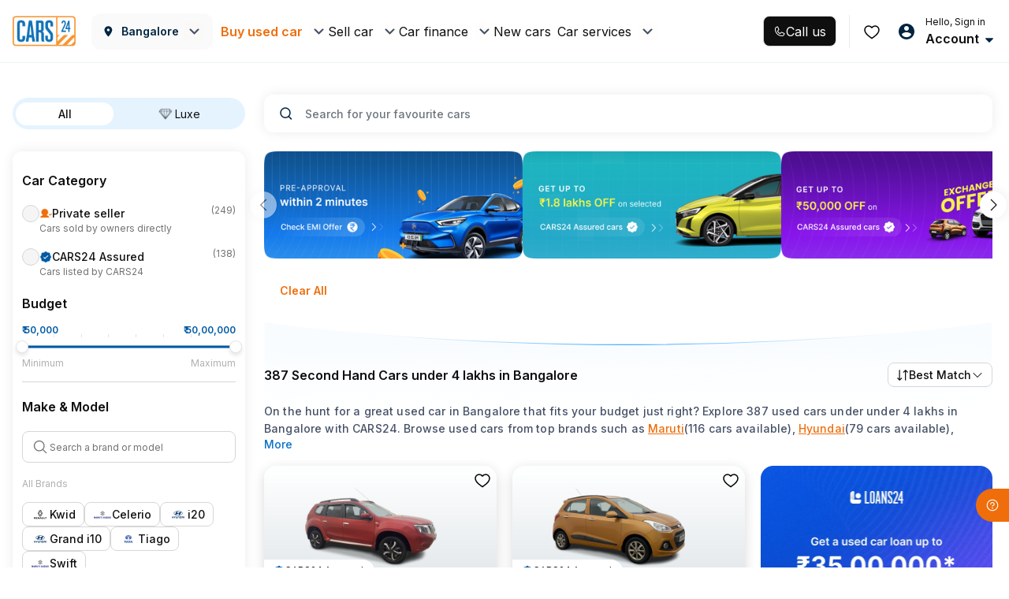

--- FILE ---
content_type: text/css
request_url: https://assets.cars24.com/production/india-website/catalog/251114161438/_next/static/css/964b747c9913f0e6.css
body_size: 290
content:
@font-face{font-family:__Inter_550bd7;font-style:normal;font-weight:400;font-display:swap;src:url(https://assets.cars24.com/production/india-website/catalog/251114161438/_next/static/media/ba9851c3c22cd980-s.woff2) format("woff2");unicode-range:u+0460-052f,u+1c80-1c8a,u+20b4,u+2de0-2dff,u+a640-a69f,u+fe2e-fe2f}@font-face{font-family:__Inter_550bd7;font-style:normal;font-weight:400;font-display:swap;src:url(https://assets.cars24.com/production/india-website/catalog/251114161438/_next/static/media/21350d82a1f187e9-s.woff2) format("woff2");unicode-range:u+0301,u+0400-045f,u+0490-0491,u+04b0-04b1,u+2116}@font-face{font-family:__Inter_550bd7;font-style:normal;font-weight:400;font-display:swap;src:url(https://assets.cars24.com/production/india-website/catalog/251114161438/_next/static/media/c5fe6dc8356a8c31-s.woff2) format("woff2");unicode-range:u+1f??}@font-face{font-family:__Inter_550bd7;font-style:normal;font-weight:400;font-display:swap;src:url(https://assets.cars24.com/production/india-website/catalog/251114161438/_next/static/media/19cfc7226ec3afaa-s.woff2) format("woff2");unicode-range:u+0370-0377,u+037a-037f,u+0384-038a,u+038c,u+038e-03a1,u+03a3-03ff}@font-face{font-family:__Inter_550bd7;font-style:normal;font-weight:400;font-display:swap;src:url(https://assets.cars24.com/production/india-website/catalog/251114161438/_next/static/media/df0a9ae256c0569c-s.woff2) format("woff2");unicode-range:u+0102-0103,u+0110-0111,u+0128-0129,u+0168-0169,u+01a0-01a1,u+01af-01b0,u+0300-0301,u+0303-0304,u+0308-0309,u+0323,u+0329,u+1ea0-1ef9,u+20ab}@font-face{font-family:__Inter_550bd7;font-style:normal;font-weight:400;font-display:swap;src:url(https://assets.cars24.com/production/india-website/catalog/251114161438/_next/static/media/8e9860b6e62d6359-s.woff2) format("woff2");unicode-range:u+0100-02ba,u+02bd-02c5,u+02c7-02cc,u+02ce-02d7,u+02dd-02ff,u+0304,u+0308,u+0329,u+1d00-1dbf,u+1e00-1e9f,u+1ef2-1eff,u+2020,u+20a0-20ab,u+20ad-20c0,u+2113,u+2c60-2c7f,u+a720-a7ff}@font-face{font-family:__Inter_550bd7;font-style:normal;font-weight:400;font-display:swap;src:url(https://assets.cars24.com/production/india-website/catalog/251114161438/_next/static/media/e4af272ccee01ff0-s.p.woff2) format("woff2");unicode-range:u+00??,u+0131,u+0152-0153,u+02bb-02bc,u+02c6,u+02da,u+02dc,u+0304,u+0308,u+0329,u+2000-206f,u+20ac,u+2122,u+2191,u+2193,u+2212,u+2215,u+feff,u+fffd}@font-face{font-family:__Inter_550bd7;font-style:normal;font-weight:500;font-display:swap;src:url(https://assets.cars24.com/production/india-website/catalog/251114161438/_next/static/media/ba9851c3c22cd980-s.woff2) format("woff2");unicode-range:u+0460-052f,u+1c80-1c8a,u+20b4,u+2de0-2dff,u+a640-a69f,u+fe2e-fe2f}@font-face{font-family:__Inter_550bd7;font-style:normal;font-weight:500;font-display:swap;src:url(https://assets.cars24.com/production/india-website/catalog/251114161438/_next/static/media/21350d82a1f187e9-s.woff2) format("woff2");unicode-range:u+0301,u+0400-045f,u+0490-0491,u+04b0-04b1,u+2116}@font-face{font-family:__Inter_550bd7;font-style:normal;font-weight:500;font-display:swap;src:url(https://assets.cars24.com/production/india-website/catalog/251114161438/_next/static/media/c5fe6dc8356a8c31-s.woff2) format("woff2");unicode-range:u+1f??}@font-face{font-family:__Inter_550bd7;font-style:normal;font-weight:500;font-display:swap;src:url(https://assets.cars24.com/production/india-website/catalog/251114161438/_next/static/media/19cfc7226ec3afaa-s.woff2) format("woff2");unicode-range:u+0370-0377,u+037a-037f,u+0384-038a,u+038c,u+038e-03a1,u+03a3-03ff}@font-face{font-family:__Inter_550bd7;font-style:normal;font-weight:500;font-display:swap;src:url(https://assets.cars24.com/production/india-website/catalog/251114161438/_next/static/media/df0a9ae256c0569c-s.woff2) format("woff2");unicode-range:u+0102-0103,u+0110-0111,u+0128-0129,u+0168-0169,u+01a0-01a1,u+01af-01b0,u+0300-0301,u+0303-0304,u+0308-0309,u+0323,u+0329,u+1ea0-1ef9,u+20ab}@font-face{font-family:__Inter_550bd7;font-style:normal;font-weight:500;font-display:swap;src:url(https://assets.cars24.com/production/india-website/catalog/251114161438/_next/static/media/8e9860b6e62d6359-s.woff2) format("woff2");unicode-range:u+0100-02ba,u+02bd-02c5,u+02c7-02cc,u+02ce-02d7,u+02dd-02ff,u+0304,u+0308,u+0329,u+1d00-1dbf,u+1e00-1e9f,u+1ef2-1eff,u+2020,u+20a0-20ab,u+20ad-20c0,u+2113,u+2c60-2c7f,u+a720-a7ff}@font-face{font-family:__Inter_550bd7;font-style:normal;font-weight:500;font-display:swap;src:url(https://assets.cars24.com/production/india-website/catalog/251114161438/_next/static/media/e4af272ccee01ff0-s.p.woff2) format("woff2");unicode-range:u+00??,u+0131,u+0152-0153,u+02bb-02bc,u+02c6,u+02da,u+02dc,u+0304,u+0308,u+0329,u+2000-206f,u+20ac,u+2122,u+2191,u+2193,u+2212,u+2215,u+feff,u+fffd}@font-face{font-family:__Inter_550bd7;font-style:normal;font-weight:600;font-display:swap;src:url(https://assets.cars24.com/production/india-website/catalog/251114161438/_next/static/media/ba9851c3c22cd980-s.woff2) format("woff2");unicode-range:u+0460-052f,u+1c80-1c8a,u+20b4,u+2de0-2dff,u+a640-a69f,u+fe2e-fe2f}@font-face{font-family:__Inter_550bd7;font-style:normal;font-weight:600;font-display:swap;src:url(https://assets.cars24.com/production/india-website/catalog/251114161438/_next/static/media/21350d82a1f187e9-s.woff2) format("woff2");unicode-range:u+0301,u+0400-045f,u+0490-0491,u+04b0-04b1,u+2116}@font-face{font-family:__Inter_550bd7;font-style:normal;font-weight:600;font-display:swap;src:url(https://assets.cars24.com/production/india-website/catalog/251114161438/_next/static/media/c5fe6dc8356a8c31-s.woff2) format("woff2");unicode-range:u+1f??}@font-face{font-family:__Inter_550bd7;font-style:normal;font-weight:600;font-display:swap;src:url(https://assets.cars24.com/production/india-website/catalog/251114161438/_next/static/media/19cfc7226ec3afaa-s.woff2) format("woff2");unicode-range:u+0370-0377,u+037a-037f,u+0384-038a,u+038c,u+038e-03a1,u+03a3-03ff}@font-face{font-family:__Inter_550bd7;font-style:normal;font-weight:600;font-display:swap;src:url(https://assets.cars24.com/production/india-website/catalog/251114161438/_next/static/media/df0a9ae256c0569c-s.woff2) format("woff2");unicode-range:u+0102-0103,u+0110-0111,u+0128-0129,u+0168-0169,u+01a0-01a1,u+01af-01b0,u+0300-0301,u+0303-0304,u+0308-0309,u+0323,u+0329,u+1ea0-1ef9,u+20ab}@font-face{font-family:__Inter_550bd7;font-style:normal;font-weight:600;font-display:swap;src:url(https://assets.cars24.com/production/india-website/catalog/251114161438/_next/static/media/8e9860b6e62d6359-s.woff2) format("woff2");unicode-range:u+0100-02ba,u+02bd-02c5,u+02c7-02cc,u+02ce-02d7,u+02dd-02ff,u+0304,u+0308,u+0329,u+1d00-1dbf,u+1e00-1e9f,u+1ef2-1eff,u+2020,u+20a0-20ab,u+20ad-20c0,u+2113,u+2c60-2c7f,u+a720-a7ff}@font-face{font-family:__Inter_550bd7;font-style:normal;font-weight:600;font-display:swap;src:url(https://assets.cars24.com/production/india-website/catalog/251114161438/_next/static/media/e4af272ccee01ff0-s.p.woff2) format("woff2");unicode-range:u+00??,u+0131,u+0152-0153,u+02bb-02bc,u+02c6,u+02da,u+02dc,u+0304,u+0308,u+0329,u+2000-206f,u+20ac,u+2122,u+2191,u+2193,u+2212,u+2215,u+feff,u+fffd}@font-face{font-family:__Inter_550bd7;font-style:normal;font-weight:700;font-display:swap;src:url(https://assets.cars24.com/production/india-website/catalog/251114161438/_next/static/media/ba9851c3c22cd980-s.woff2) format("woff2");unicode-range:u+0460-052f,u+1c80-1c8a,u+20b4,u+2de0-2dff,u+a640-a69f,u+fe2e-fe2f}@font-face{font-family:__Inter_550bd7;font-style:normal;font-weight:700;font-display:swap;src:url(https://assets.cars24.com/production/india-website/catalog/251114161438/_next/static/media/21350d82a1f187e9-s.woff2) format("woff2");unicode-range:u+0301,u+0400-045f,u+0490-0491,u+04b0-04b1,u+2116}@font-face{font-family:__Inter_550bd7;font-style:normal;font-weight:700;font-display:swap;src:url(https://assets.cars24.com/production/india-website/catalog/251114161438/_next/static/media/c5fe6dc8356a8c31-s.woff2) format("woff2");unicode-range:u+1f??}@font-face{font-family:__Inter_550bd7;font-style:normal;font-weight:700;font-display:swap;src:url(https://assets.cars24.com/production/india-website/catalog/251114161438/_next/static/media/19cfc7226ec3afaa-s.woff2) format("woff2");unicode-range:u+0370-0377,u+037a-037f,u+0384-038a,u+038c,u+038e-03a1,u+03a3-03ff}@font-face{font-family:__Inter_550bd7;font-style:normal;font-weight:700;font-display:swap;src:url(https://assets.cars24.com/production/india-website/catalog/251114161438/_next/static/media/df0a9ae256c0569c-s.woff2) format("woff2");unicode-range:u+0102-0103,u+0110-0111,u+0128-0129,u+0168-0169,u+01a0-01a1,u+01af-01b0,u+0300-0301,u+0303-0304,u+0308-0309,u+0323,u+0329,u+1ea0-1ef9,u+20ab}@font-face{font-family:__Inter_550bd7;font-style:normal;font-weight:700;font-display:swap;src:url(https://assets.cars24.com/production/india-website/catalog/251114161438/_next/static/media/8e9860b6e62d6359-s.woff2) format("woff2");unicode-range:u+0100-02ba,u+02bd-02c5,u+02c7-02cc,u+02ce-02d7,u+02dd-02ff,u+0304,u+0308,u+0329,u+1d00-1dbf,u+1e00-1e9f,u+1ef2-1eff,u+2020,u+20a0-20ab,u+20ad-20c0,u+2113,u+2c60-2c7f,u+a720-a7ff}@font-face{font-family:__Inter_550bd7;font-style:normal;font-weight:700;font-display:swap;src:url(https://assets.cars24.com/production/india-website/catalog/251114161438/_next/static/media/e4af272ccee01ff0-s.p.woff2) format("woff2");unicode-range:u+00??,u+0131,u+0152-0153,u+02bb-02bc,u+02c6,u+02da,u+02dc,u+0304,u+0308,u+0329,u+2000-206f,u+20ac,u+2122,u+2191,u+2193,u+2212,u+2215,u+feff,u+fffd}@font-face{font-family:__Inter_Fallback_550bd7;src:local("Arial");ascent-override:90.49%;descent-override:22.56%;line-gap-override:0.00%;size-adjust:107.06%}.__className_550bd7{font-family:__Inter_550bd7,__Inter_Fallback_550bd7;font-style:normal}.__variable_550bd7{--font-inter:"__Inter_550bd7","__Inter_Fallback_550bd7"}@font-face{font-family:__GeistSans_d4162a;src:url(https://assets.cars24.com/production/india-website/catalog/251114161438/_next/static/media/028c0d39d2e8f589-s.p.woff2) format("woff2");font-display:swap;font-weight:100 900}@font-face{font-family:__GeistSans_Fallback_d4162a;src:local("Arial");ascent-override:85.83%;descent-override:20.53%;line-gap-override:9.33%;size-adjust:107.19%}.__className_d4162a{font-family:__GeistSans_d4162a,__GeistSans_Fallback_d4162a}.__variable_d4162a{--font-geist-sans:"__GeistSans_d4162a","__GeistSans_Fallback_d4162a"}

--- FILE ---
content_type: text/css
request_url: https://assets.cars24.com/production/india-website/catalog/251114161438/_next/static/css/8dad928b6372cd75.css
body_size: 166
content:
@font-face{font-family:__Inter_550bd7;font-style:normal;font-weight:400;font-display:swap;src:url(https://assets.cars24.com/production/india-website/catalog/251114161438/_next/static/media/ba9851c3c22cd980-s.woff2) format("woff2");unicode-range:u+0460-052f,u+1c80-1c8a,u+20b4,u+2de0-2dff,u+a640-a69f,u+fe2e-fe2f}@font-face{font-family:__Inter_550bd7;font-style:normal;font-weight:400;font-display:swap;src:url(https://assets.cars24.com/production/india-website/catalog/251114161438/_next/static/media/21350d82a1f187e9-s.woff2) format("woff2");unicode-range:u+0301,u+0400-045f,u+0490-0491,u+04b0-04b1,u+2116}@font-face{font-family:__Inter_550bd7;font-style:normal;font-weight:400;font-display:swap;src:url(https://assets.cars24.com/production/india-website/catalog/251114161438/_next/static/media/c5fe6dc8356a8c31-s.woff2) format("woff2");unicode-range:u+1f??}@font-face{font-family:__Inter_550bd7;font-style:normal;font-weight:400;font-display:swap;src:url(https://assets.cars24.com/production/india-website/catalog/251114161438/_next/static/media/19cfc7226ec3afaa-s.woff2) format("woff2");unicode-range:u+0370-0377,u+037a-037f,u+0384-038a,u+038c,u+038e-03a1,u+03a3-03ff}@font-face{font-family:__Inter_550bd7;font-style:normal;font-weight:400;font-display:swap;src:url(https://assets.cars24.com/production/india-website/catalog/251114161438/_next/static/media/df0a9ae256c0569c-s.woff2) format("woff2");unicode-range:u+0102-0103,u+0110-0111,u+0128-0129,u+0168-0169,u+01a0-01a1,u+01af-01b0,u+0300-0301,u+0303-0304,u+0308-0309,u+0323,u+0329,u+1ea0-1ef9,u+20ab}@font-face{font-family:__Inter_550bd7;font-style:normal;font-weight:400;font-display:swap;src:url(https://assets.cars24.com/production/india-website/catalog/251114161438/_next/static/media/8e9860b6e62d6359-s.woff2) format("woff2");unicode-range:u+0100-02ba,u+02bd-02c5,u+02c7-02cc,u+02ce-02d7,u+02dd-02ff,u+0304,u+0308,u+0329,u+1d00-1dbf,u+1e00-1e9f,u+1ef2-1eff,u+2020,u+20a0-20ab,u+20ad-20c0,u+2113,u+2c60-2c7f,u+a720-a7ff}@font-face{font-family:__Inter_550bd7;font-style:normal;font-weight:400;font-display:swap;src:url(https://assets.cars24.com/production/india-website/catalog/251114161438/_next/static/media/e4af272ccee01ff0-s.p.woff2) format("woff2");unicode-range:u+00??,u+0131,u+0152-0153,u+02bb-02bc,u+02c6,u+02da,u+02dc,u+0304,u+0308,u+0329,u+2000-206f,u+20ac,u+2122,u+2191,u+2193,u+2212,u+2215,u+feff,u+fffd}@font-face{font-family:__Inter_550bd7;font-style:normal;font-weight:500;font-display:swap;src:url(https://assets.cars24.com/production/india-website/catalog/251114161438/_next/static/media/ba9851c3c22cd980-s.woff2) format("woff2");unicode-range:u+0460-052f,u+1c80-1c8a,u+20b4,u+2de0-2dff,u+a640-a69f,u+fe2e-fe2f}@font-face{font-family:__Inter_550bd7;font-style:normal;font-weight:500;font-display:swap;src:url(https://assets.cars24.com/production/india-website/catalog/251114161438/_next/static/media/21350d82a1f187e9-s.woff2) format("woff2");unicode-range:u+0301,u+0400-045f,u+0490-0491,u+04b0-04b1,u+2116}@font-face{font-family:__Inter_550bd7;font-style:normal;font-weight:500;font-display:swap;src:url(https://assets.cars24.com/production/india-website/catalog/251114161438/_next/static/media/c5fe6dc8356a8c31-s.woff2) format("woff2");unicode-range:u+1f??}@font-face{font-family:__Inter_550bd7;font-style:normal;font-weight:500;font-display:swap;src:url(https://assets.cars24.com/production/india-website/catalog/251114161438/_next/static/media/19cfc7226ec3afaa-s.woff2) format("woff2");unicode-range:u+0370-0377,u+037a-037f,u+0384-038a,u+038c,u+038e-03a1,u+03a3-03ff}@font-face{font-family:__Inter_550bd7;font-style:normal;font-weight:500;font-display:swap;src:url(https://assets.cars24.com/production/india-website/catalog/251114161438/_next/static/media/df0a9ae256c0569c-s.woff2) format("woff2");unicode-range:u+0102-0103,u+0110-0111,u+0128-0129,u+0168-0169,u+01a0-01a1,u+01af-01b0,u+0300-0301,u+0303-0304,u+0308-0309,u+0323,u+0329,u+1ea0-1ef9,u+20ab}@font-face{font-family:__Inter_550bd7;font-style:normal;font-weight:500;font-display:swap;src:url(https://assets.cars24.com/production/india-website/catalog/251114161438/_next/static/media/8e9860b6e62d6359-s.woff2) format("woff2");unicode-range:u+0100-02ba,u+02bd-02c5,u+02c7-02cc,u+02ce-02d7,u+02dd-02ff,u+0304,u+0308,u+0329,u+1d00-1dbf,u+1e00-1e9f,u+1ef2-1eff,u+2020,u+20a0-20ab,u+20ad-20c0,u+2113,u+2c60-2c7f,u+a720-a7ff}@font-face{font-family:__Inter_550bd7;font-style:normal;font-weight:500;font-display:swap;src:url(https://assets.cars24.com/production/india-website/catalog/251114161438/_next/static/media/e4af272ccee01ff0-s.p.woff2) format("woff2");unicode-range:u+00??,u+0131,u+0152-0153,u+02bb-02bc,u+02c6,u+02da,u+02dc,u+0304,u+0308,u+0329,u+2000-206f,u+20ac,u+2122,u+2191,u+2193,u+2212,u+2215,u+feff,u+fffd}@font-face{font-family:__Inter_550bd7;font-style:normal;font-weight:600;font-display:swap;src:url(https://assets.cars24.com/production/india-website/catalog/251114161438/_next/static/media/ba9851c3c22cd980-s.woff2) format("woff2");unicode-range:u+0460-052f,u+1c80-1c8a,u+20b4,u+2de0-2dff,u+a640-a69f,u+fe2e-fe2f}@font-face{font-family:__Inter_550bd7;font-style:normal;font-weight:600;font-display:swap;src:url(https://assets.cars24.com/production/india-website/catalog/251114161438/_next/static/media/21350d82a1f187e9-s.woff2) format("woff2");unicode-range:u+0301,u+0400-045f,u+0490-0491,u+04b0-04b1,u+2116}@font-face{font-family:__Inter_550bd7;font-style:normal;font-weight:600;font-display:swap;src:url(https://assets.cars24.com/production/india-website/catalog/251114161438/_next/static/media/c5fe6dc8356a8c31-s.woff2) format("woff2");unicode-range:u+1f??}@font-face{font-family:__Inter_550bd7;font-style:normal;font-weight:600;font-display:swap;src:url(https://assets.cars24.com/production/india-website/catalog/251114161438/_next/static/media/19cfc7226ec3afaa-s.woff2) format("woff2");unicode-range:u+0370-0377,u+037a-037f,u+0384-038a,u+038c,u+038e-03a1,u+03a3-03ff}@font-face{font-family:__Inter_550bd7;font-style:normal;font-weight:600;font-display:swap;src:url(https://assets.cars24.com/production/india-website/catalog/251114161438/_next/static/media/df0a9ae256c0569c-s.woff2) format("woff2");unicode-range:u+0102-0103,u+0110-0111,u+0128-0129,u+0168-0169,u+01a0-01a1,u+01af-01b0,u+0300-0301,u+0303-0304,u+0308-0309,u+0323,u+0329,u+1ea0-1ef9,u+20ab}@font-face{font-family:__Inter_550bd7;font-style:normal;font-weight:600;font-display:swap;src:url(https://assets.cars24.com/production/india-website/catalog/251114161438/_next/static/media/8e9860b6e62d6359-s.woff2) format("woff2");unicode-range:u+0100-02ba,u+02bd-02c5,u+02c7-02cc,u+02ce-02d7,u+02dd-02ff,u+0304,u+0308,u+0329,u+1d00-1dbf,u+1e00-1e9f,u+1ef2-1eff,u+2020,u+20a0-20ab,u+20ad-20c0,u+2113,u+2c60-2c7f,u+a720-a7ff}@font-face{font-family:__Inter_550bd7;font-style:normal;font-weight:600;font-display:swap;src:url(https://assets.cars24.com/production/india-website/catalog/251114161438/_next/static/media/e4af272ccee01ff0-s.p.woff2) format("woff2");unicode-range:u+00??,u+0131,u+0152-0153,u+02bb-02bc,u+02c6,u+02da,u+02dc,u+0304,u+0308,u+0329,u+2000-206f,u+20ac,u+2122,u+2191,u+2193,u+2212,u+2215,u+feff,u+fffd}@font-face{font-family:__Inter_550bd7;font-style:normal;font-weight:700;font-display:swap;src:url(https://assets.cars24.com/production/india-website/catalog/251114161438/_next/static/media/ba9851c3c22cd980-s.woff2) format("woff2");unicode-range:u+0460-052f,u+1c80-1c8a,u+20b4,u+2de0-2dff,u+a640-a69f,u+fe2e-fe2f}@font-face{font-family:__Inter_550bd7;font-style:normal;font-weight:700;font-display:swap;src:url(https://assets.cars24.com/production/india-website/catalog/251114161438/_next/static/media/21350d82a1f187e9-s.woff2) format("woff2");unicode-range:u+0301,u+0400-045f,u+0490-0491,u+04b0-04b1,u+2116}@font-face{font-family:__Inter_550bd7;font-style:normal;font-weight:700;font-display:swap;src:url(https://assets.cars24.com/production/india-website/catalog/251114161438/_next/static/media/c5fe6dc8356a8c31-s.woff2) format("woff2");unicode-range:u+1f??}@font-face{font-family:__Inter_550bd7;font-style:normal;font-weight:700;font-display:swap;src:url(https://assets.cars24.com/production/india-website/catalog/251114161438/_next/static/media/19cfc7226ec3afaa-s.woff2) format("woff2");unicode-range:u+0370-0377,u+037a-037f,u+0384-038a,u+038c,u+038e-03a1,u+03a3-03ff}@font-face{font-family:__Inter_550bd7;font-style:normal;font-weight:700;font-display:swap;src:url(https://assets.cars24.com/production/india-website/catalog/251114161438/_next/static/media/df0a9ae256c0569c-s.woff2) format("woff2");unicode-range:u+0102-0103,u+0110-0111,u+0128-0129,u+0168-0169,u+01a0-01a1,u+01af-01b0,u+0300-0301,u+0303-0304,u+0308-0309,u+0323,u+0329,u+1ea0-1ef9,u+20ab}@font-face{font-family:__Inter_550bd7;font-style:normal;font-weight:700;font-display:swap;src:url(https://assets.cars24.com/production/india-website/catalog/251114161438/_next/static/media/8e9860b6e62d6359-s.woff2) format("woff2");unicode-range:u+0100-02ba,u+02bd-02c5,u+02c7-02cc,u+02ce-02d7,u+02dd-02ff,u+0304,u+0308,u+0329,u+1d00-1dbf,u+1e00-1e9f,u+1ef2-1eff,u+2020,u+20a0-20ab,u+20ad-20c0,u+2113,u+2c60-2c7f,u+a720-a7ff}@font-face{font-family:__Inter_550bd7;font-style:normal;font-weight:700;font-display:swap;src:url(https://assets.cars24.com/production/india-website/catalog/251114161438/_next/static/media/e4af272ccee01ff0-s.p.woff2) format("woff2");unicode-range:u+00??,u+0131,u+0152-0153,u+02bb-02bc,u+02c6,u+02da,u+02dc,u+0304,u+0308,u+0329,u+2000-206f,u+20ac,u+2122,u+2191,u+2193,u+2212,u+2215,u+feff,u+fffd}@font-face{font-family:__Inter_Fallback_550bd7;src:local("Arial");ascent-override:90.49%;descent-override:22.56%;line-gap-override:0.00%;size-adjust:107.06%}.__className_550bd7{font-family:__Inter_550bd7,__Inter_Fallback_550bd7;font-style:normal}.__variable_550bd7{--main-font:"__Inter_550bd7","__Inter_Fallback_550bd7"}

--- FILE ---
content_type: text/css
request_url: https://assets.cars24.com/production/india-website/catalog/251114161438/_next/static/css/2dad141a0a9db637.css
body_size: 15501
content:
.styles_modalWrap__trbLl{width:100%;background:#fff;border-radius:16px 16px 0 0;position:absolute;bottom:0;left:0}.styles_heder__izUxn{padding:0 20px;height:56px;border-bottom:1px solid #dde5eb;display:flex;justify-content:space-between;align-items:center}.styles_heading__3kh_3{margin-bottom:0;font-weight:600;font-size:16px;line-height:22px;text-align:left;letter-spacing:.01em;color:#465166;flex:1}.styles_close__69IE6{width:24px;height:24px;margin-left:auto}.styles_chip__gonly,.styles_close__69IE6{display:flex;justify-content:center;align-items:center}.styles_close__69IE6>img{width:16px}.styles_outer__YI5lB{padding:24px}.styles_outer__YI5lB img{margin-right:20px}.styles_monthEmi__RruZ_{margin-bottom:12px;display:flex;align-items:flex-end}.styles_monthEmi__RruZ_ strong{font-weight:700;font-size:20px;line-height:22px;letter-spacing:.2px;color:#002441}.styles_monthEmi__RruZ_ span{font-size:14px;line-height:22px;letter-spacing:.14px;color:#002441;font-weight:500;position:relative;top:2.25px}.styles_chip__gonly,.styles_chipnew__XdF0r{height:26px;padding:0 12px;background:#f5f5f5;border-radius:4px;font-size:10px;line-height:18px;display:inline-flex;letter-spacing:.1px;color:#465166;font-weight:600}.styles_chipnew__XdF0r{justify-content:center;align-items:center}.styles_chip__gonly>span{margin-right:2px}.styles_emiTenure__vfxYn{margin-top:12px;display:flex}.styles_emiTenure__vfxYn span+span{margin-left:12px}.styles_buttonWrapper__kZgkT button{background:#ef6e0b;border-radius:12px;font-style:normal;font-weight:600;font-size:14px;line-height:22px;letter-spacing:.01em;text-transform:uppercase;margin-top:20px}.styles_calculatorWrap__RAjjd{display:flex;font-family:var(--main-font)}.styles_leftColumn__AqXpC{padding:32px 0;background:#fafafa;border-radius:16px 0 0 16px;flex:1}.styles_rightColumn__xf5yV{padding:32px 20px;width:315px;background:#282526;border:1px solid #322f2f;border-radius:0 16px 14px 0;box-shadow:-4px 4px 12px 0 rgba(0,0,0,.24)}.styles_rightColumn__xf5yV label{margin-bottom:2px;text-align:center;font-size:12px;line-height:16px;letter-spacing:.24px;color:#fff;display:block}.styles_emiPrice__iWJZ2{font-size:24px;font-weight:700;line-height:46px;letter-spacing:.24px;text-align:center;display:block}.styles_priceChart__Qglo9{width:140px;height:140px;margin:32px auto 36px}.styles_priceBreakup__LNInK{margin-bottom:16px;display:flex;align-items:center;justify-content:space-between;font-size:14px;line-height:16px;letter-spacing:.28px;color:#fff}.styles_priceBreakup__LNInK strong{font-weight:600;letter-spacing:.14px}.styles_priceBreakup__LNInK span{display:flex;align-items:center}.styles_priceBreakup__LNInK .styles_orangeBox__V_uPF:before,.styles_priceBreakup__LNInK .styles_whiteBox__kVRZ9:before{margin-right:13px;width:16px;height:16px;background:#ffefe7;border-radius:2px;content:""}.styles_priceBreakup__LNInK .styles_orangeBox__V_uPF:before{background:#ef6e0b}.styles_priceBreakup__LNInK.styles_divider__S3wx0{margin-bottom:0;padding-top:16px;border-top:1px solid #fff}.styles_priceBreakup__LNInK .styles_fontPoppins__RLbA_{font-family:var(--main-font);line-height:16px;letter-spacing:.28px}.styles_priceBreakup__LNInK .styles_fontBold__kFy2y{font-weight:700}.styles_rightColumn__xf5yV button{margin-top:32px;border-radius:12px;border:2px solid #ef6e0b;background:#fff;font-size:12px;line-height:18px;letter-spacing:.12px;color:#ef6e0b}.styles_rightColumn__xf5yV button:active,.styles_rightColumn__xf5yV button:focus,.styles_rightColumn__xf5yV button:hover{color:#ef6e0b!important}@media screen and (min-width:767px){.styles_emiPrice__iWJZ2{background:linear-gradient(225deg,#f69b00,#ed6a00);background-clip:text;-webkit-background-clip:text;-webkit-text-fill-color:transparent}}@media screen and (max-width:768px){.styles_calculatorWrap__RAjjd{display:block}.styles_leftColumn__AqXpC{padding:24px 0;background:#fff;border-radius:16px 16px 0 0}.styles_priceChart__Qglo9{display:none}.styles_rightColumn__xf5yV{width:100%;padding:16px 16px 20px;border-radius:0 0 16px 16px;background:linear-gradient(180deg,#141213,#2f2d2e);border:0}.styles_rightColumn__xf5yV label{margin-bottom:4px;font-size:10px;letter-spacing:.2px}.styles_emiPrice__iWJZ2{margin-bottom:19px;font-size:20px;font-weight:700;line-height:24px;letter-spacing:.2px;color:#ef6e0b}.styles_emiPrice__iWJZ2>span{font-size:14px;font-weight:700;line-height:22px;letter-spacing:.14px}.styles_rightColumn__xf5yV button{display:none}.styles_priceBreakup__LNInK{margin-bottom:12px;font-size:12px;line-height:18px}.styles_priceBreakup__LNInK,.styles_priceBreakup__LNInK strong{letter-spacing:.12px}.styles_priceBreakup__LNInK .styles_orangeBox__V_uPF:before,.styles_priceBreakup__LNInK .styles_whiteBox__kVRZ9:before{content:none}}.styles_emiSliderWrap__Me8pb{margin-bottom:32px;padding:0 28px 32px 20px;border-bottom:1px dashed #dfdfdf}.styles_emiSliderWrap__Me8pb:last-child{border:0;padding-bottom:0;margin-bottom:0}.styles_flexCenter__TjlfS{display:flex;justify-content:space-between;align-items:center;font-family:var(--main-font)}.styles_emiDetail__d8WlH{margin-bottom:27px}.styles_emiDetail__d8WlH strong{font-weight:600;font-size:14px;line-height:18px;color:#252b42}.styles_emiValue__i8vyQ>div,.styles_emiValue__i8vyQ>div input{height:42px}.styles_emiValue__i8vyQ>div input{background:#fff;border:1px solid #f5f5f5;font-size:14px;font-weight:500;line-height:18px;letter-spacing:.14px}.styles_emiValue__i8vyQ>div input:placeholder-shown{color:#7e8594!important}.styles_error__HsBY_>div input{border:1px solid #eb5757}.styles_customSlider__Q6VBU{margin-top:6px}.styles_customSlider__Q6VBU .sliderCircle{width:20px;height:20px;background:linear-gradient(0deg,#fff,#fff),linear-gradient(225deg,#f69b00,#ed6a00);border:2px solid #fff;box-shadow:none}.styles_customSlider__Q6VBU .railInner,.styles_customSlider__Q6VBU .trackSlider{height:6px}.styles_errorSlider__lZ1WH .sliderCircle{background:#eb5757;background-image:none!important}.styles_label__Ax0k_{margin-top:2px}.styles_label__Ax0k_ span{font-size:12px;font-weight:700;line-height:18px;letter-spacing:.24px;color:#7e8594}.styles_emiError__gUu71{padding-top:20px;display:flex;align-items:center}.styles_emiError__gUu71 img{margin-right:6px;height:16px;width:16px}.styles_emiErrorText__C0lt5{font-style:normal;font-weight:500;font-size:12px;line-height:18px;letter-spacing:.02em!important;color:#eb5757!important}@media screen and (max-width:768px){.styles_emiSliderWrap__Me8pb{margin-bottom:24px;padding:0 16px 24px}.styles_emiDetail__d8WlH{margin-bottom:20px}.styles_emiValue__i8vyQ>div,.styles_emiValue__i8vyQ>div input{max-width:132px;height:48px}.styles_emiValue__i8vyQ>div input{border-color:#dde5eb}.styles_error__HsBY_>div input{border:1px solid #eb5757}}.styles_carCard__AhKcJ{margin-bottom:20px;background:#fff;position:relative;box-shadow:0 4px 12px #ebf4f9;display:block;color:inherit;overflow:hidden;cursor:pointer;transition:all .3s;font-family:var(--main-font);border-radius:16px}.styles_carCard__AhKcJ:hover{box-shadow:0 4px 12px #f5f5f5;transform:scale(1.02)}.styles_carImageWrap__nxXvr{width:100%;display:block;height:168px;position:relative;overflow:hidden;border-radius:10px 10px 0 0}.styles_carImage__RqpxF{object-fit:cover;height:100%;width:100%;border-radius:10px 10px 0 0}.styles_carImageWrap__nxXvr>span{height:100%;display:block!important}.styles_cardCarRotate__QyVDk{width:34px;height:34px;border-radius:10px;background-color:rgba(0,0,0,.7);position:absolute;top:10px;right:10px;z-index:9;display:flex;align-items:center;justify-content:center}.styles_cardCarRotate__QyVDk img{width:24px}.styles_outer__CEBfX{padding:20px 16px}.styles_header__XCqDU{margin-bottom:4px;display:flex;justify-content:space-between;align-items:center}.styles_leftCol__23mJs{flex:1}.styles_heading__iYEfZ{margin-bottom:0;font-weight:600;font-size:14px;line-height:22px;letter-spacing:.01em;font-family:var(--main-font);color:#002441;flex:1}.styles_modelName__sjhI1{margin-bottom:0;font-size:14px;line-height:22px;font-weight:700;color:#465166}.styles_modelName__sjhI1>span{font-weight:500}.styles_modalType__3vz3W{margin-bottom:16px;font-size:0}.styles_modalType__3vz3W li{margin-right:8px;font-size:12px;line-height:18px;letter-spacing:.01em;color:#465166;display:inline-block}.styles_listDot__uDzgA{position:relative;width:6px;height:6px}.styles_listDot__uDzgA:before{content:".";font-size:24px;font-weight:500;position:absolute;top:-14px}.styles_carType__msy48{margin-bottom:16px;display:flex;justify-content:space-between}.styles_carType__msy48 li{margin-right:8px;padding:0 4px;height:28px;background:#fafafa;border-radius:6px;font-family:var(--main-font-lato);font-weight:600;font-size:10px;line-height:16px;letter-spacing:.05em;text-transform:uppercase;color:#465166;display:flex;justify-content:center;align-items:center;text-align:center;flex:auto}.styles_carType__msy48 li:last-child{margin-right:0}.styles_emiValueWrap__2yIcK{display:flex;justify-content:space-between;align-items:flex-start}.styles_emiPrice__ECCD3 span,.styles_emiPrice__ECCD3 strong,.styles_price__Ix9LD span{font-family:var(--main-font-lato);font-size:16px;line-height:24px;font-weight:700;color:#002441}.styles_emiPrice__ECCD3 span{margin-top:4px;font-size:10px;line-height:16px;text-decoration-line:line-through;color:#465166;display:block}.styles_price__Ix9LD{flex:1;text-align:right}.styles_price__Ix9LD span{text-align:right}.styles_extraChargeWrap__bTHk6{display:flex;justify-content:space-between;align-items:center}.styles_carEmiDetail__DZLTU span,.styles_oldPrice__q4rcu,.styles_roiDiscount__vc_mu{font-family:var(--main-font-lato)}.styles_carEmiDetail__DZLTU span,.styles_emiPrice__ECCD3 .styles_downPayment__cKZho,.styles_oldPrice__q4rcu,.styles_roiDiscount__vc_mu{margin-top:4px;font-weight:500;font-size:10px;line-height:16px;color:#465166;display:block}.styles_emiPrice__ECCD3 .styles_downPayment__cKZho{text-decoration:none}.styles_oldPrice__q4rcu{text-decoration-line:line-through;text-align:right}.styles_extraChargestext__Xjzvr{color:#00ba67;text-align:right;display:flex;align-items:center;font-size:12px;font-weight:500}.styles_extraChargestext__Xjzvr img{margin-right:7px}.styles_discountRibbon__0D0Bi{position:absolute;top:0;left:0;background:linear-gradient(61.43deg,#024fb3 26.85%,#89f2d0 164.83%);border-radius:10px 0;height:28px;display:flex;justify-content:center;align-items:center;padding:0 12px 0 10px;font-weight:700;font-size:14px;letter-spacing:.01em;color:#fff}.styles_discountRibbon__0D0Bi img{margin-right:6px}.styles_reservedCarWrap__JsgRK{background:#13416e;border:1px solid #fff;border-radius:5px;height:32px;width:125px;position:absolute;left:24px;bottom:24px;display:flex;align-items:center;justify-content:center;font-weight:500;font-size:14px;color:#fff;padding:0 6px;text-transform:uppercase;z-index:9;line-height:24px}.styles_reservedCarWrap__JsgRK img{margin-right:10px}.styles_soldCarWrap__4hV_t{background:hsla(0,0%,100%,.55);position:absolute;width:100%;height:100%;z-index:999;display:flex;top:0}.styles_sold__Le4sq{width:88px;background:linear-gradient(90deg,#006bcc,#008fe4);font-weight:600;font-size:16px;line-height:24px;left:20px}.styles_buttonWrap__RsWpp{padding:0 20px 24px}.styles_summerDiscount__YeXFh{margin-bottom:0;padding:0 8px;height:24px;background:linear-gradient(90deg,#006bcc,#008fe4);border-radius:8px;font-family:var(--main-font-lato);font-weight:bolder;font-size:10px;line-height:12px;color:#fff;display:flex;justify-content:center;align-items:center;position:absolute;left:4px;bottom:4px;z-index:9}.styles_summerDiscount__YeXFh>img{margin-right:8px}.styles_saveText__WA_b3{margin-right:2px}.styles_offText__RSY3i{margin-left:4px}.styles_hubLocationWrap__FAwXh{margin-top:16px;display:flex;justify-content:space-between;align-content:center}.styles_hubLocationWrap__FAwXh span{font-size:10px;line-height:16px;color:#465166;flex:1 1 auto}.styles_hubLocation__0jAvZ{margin-left:-2px;letter-spacing:.02em;display:flex;align-items:center;gap:4px}.styles_hubLocation__0jAvZ>span{white-space:nowrap}.styles_distance__VGTRh{margin-left:40px;font-weight:600;letter-spacing:.01em;white-space:nowrap;text-align:right}.styles_carImageWrap__nxXvr .styles_listedCar__rjVz9{padding:0 4px;height:20px;background:#f1f8ff;border-radius:4px;font-size:10px;line-height:16px;letter-spacing:.02em;color:#465166;display:flex!important;align-items:center;position:absolute;bottom:12px;left:12px;z-index:9}.styles_reservecarTag__VQjyU{position:absolute;top:0;left:0;z-index:99}.styles_reservecarTag__VQjyU span{padding:0 8px;min-width:80px;height:16px;box-shadow:0 4px 8px rgba(51,51,51,.15);border-radius:2px;font-size:12px;font-weight:600;letter-spacing:.5px;text-transform:uppercase;color:#465166;transform:rotate(-42deg);position:absolute;top:39%;left:-2px;z-index:99;display:flex;justify-content:center;align-items:center}.styles_reservecarTag__VQjyU span:before{content:"";transform:skew(-10deg,0deg);position:absolute;width:100%;height:100%;background:#fff;border-radius:2px;z-index:-1}.styles_soldTag__vCobD{z-index:99}.styles_gettingService__1O1fo span{width:100%;padding:0 4px;top:40%;left:-2px}.styles_blurBg__N3c97:before,.styles_carSoldWrapBg__MnSze:before{width:100%;height:100%;content:"";border-radius:16px;position:absolute;top:0;left:0;z-index:99;border-radius:10px}.styles_blurBg__N3c97:before,.styles_carSoldWrapBg__MnSze:before{background:hsla(0,0%,100%,.5);box-shadow:0 10px 20px hsla(221,9%,54%,.08)}.styles_blurBg__N3c97 .styles_carImage__RqpxF{z-index:inherit}.styles_viewSimilarButton__vIKvi{width:100%;padding:0 16px 20px;position:absolute;left:0;bottom:0}.styles_positionStatic__65xEl{position:relative}.styles_viewSimilarButton__vIKvi button{width:100%;background:#fdf0e7;color:#ef6e0b;border-radius:12px;position:relative;z-index:99}.styles_viewSimilarButton__vIKvi button:active,.styles_viewSimilarButton__vIKvi button:focus,.styles_viewSimilarButton__vIKvi button:hover{color:#ef6e0b!important}.styles_noEMi__PrFxy{display:flex;flex-direction:column}.styles_noEmiText__9dXVr{font-weight:500;font-size:12px;line-height:22px;color:#7e8594}.styles_noEmiSub__PFv6a{font-weight:600;font-size:10px;line-height:16px;color:#0c72c6;cursor:pointer}.styles_ctaa__GFSRm{max-width:150px;margin-left:-16px;margin-bottom:24px;padding:0 8px 0 16px;height:38px;background:rgba(235,87,87,.12);background-position:100% 0;font-weight:600;font-size:14px;line-height:22px;letter-spacing:.01em;color:#eb5757;display:flex;align-items:center;position:relative}.styles_ctaa__GFSRm:after{width:8px;height:38px;content:"";background:url(https://assets.cars24.com/production/india-website/catalog/251114161438/_next/static/media/arrow-bg.1c3e3963.svg) no-repeat;position:absolute;right:-8px;top:0}.styles_ctaa__GFSRm>img{margin-right:4px}.styles_dispositionStatus__ZM7WT{margin-top:12px;font-size:12px;font-weight:500;line-height:16px;color:rgba(15,17,17,.65);display:block}.styles_stickyContainer__w5_M2{position:sticky;top:0;padding-bottom:53px}.styles_outer__4iyHu{margin:0 -16px;background:#fff}.styles_buttonContainer__FN0Fb{padding:20px;width:100%;display:flex}.styles_purchaseBtn__r4nMB{padding-right:20px;flex:1}.styles_wishlistBtn__6aoKR button{line-height:48px;height:48px;font-size:16px}.styles_wishlistBtn__6aoKR button span{max-height:48px}.styles_whyBuyWrapper__6kzOx h3{text-transform:none}.styles_bottomSpaceForCta__DoBR7{margin-bottom:120px}.styles_carDetailTitle__1YCNY{padding:0 5px}.styles_moreCarWrapper__TEhkL{margin:36px 0}.styles_similarCarSlideWrap__H45_W{padding-left:15px}.styles_similarCarSlideWrap__H45_W .slick-dots{bottom:-15px}.styles_similarCarSlideWrap__H45_W .slick-dots li{margin:0}.styles_similarCarSlideWrap__H45_W .slick-dots li button:before{font-size:16px;color:#bad9e9;opacity:1}.styles_similarCarSlideWrap__H45_W .slick-dots li.slick-active button:before{font-size:20px;color:#ed6a00;opacity:1}.styles_similarCars__X59BU>div{padding-top:8px!important}.styles_testimonialVideoWrap__noDIc{padding-bottom:60px}.styles_howToBuy__DusXb{padding:12px 0 36px}.styles_modalWrap__MZmmQ{padding:20px;background:#fff;border-radius:24px 24px 0 0}.styles_header__ugq2C{margin-bottom:20px;display:flex;justify-content:space-between;align-items:center}.styles_heading__vm382{margin-bottom:0;font-weight:600;font-size:14px;line-height:22px;letter-spacing:.01em;color:#002441}.styles_heading__vm382>span{color:#00ba67}.styles_fixedBottom__s54uf,.styles_notificationStrip__VgE23{width:100%;position:fixed;bottom:72px;z-index:999}.styles_notificationStrip__VgE23{height:32px;background:#f1f8ff;left:0;display:flex;justify-content:center;align-items:center}.styles_notificationStrip__VgE23 p{font-size:10px;line-height:16px;letter-spacing:.02em;margin:0 0 0 4px}.styles_knowYourCar__3M5BA{min-height:270px}.styles_featureSpecification__yvS0c{min-height:350px}.styles_carCondition__pB8dX{min-height:390px}.styles_financing__F47Rp{min-height:369px}.styles_serviceHistory__i5FIG{min-height:244px}.styles_loanCalc__TqaZo{min-height:408px}.styles_buyWithConfidence__xjkai{min-height:308px}.styles_qualityPromise__h1Ilk{min-height:272px}.styles_detailSpecsOverview__d39a5{min-height:300px}.styles_buyBack__1MmOG{min-height:170px}.styles_yourBestMatches__fLYd2{margin:0 -20px}.styles_container__e1451{padding:16px}@media screen and (max-width:480px){.styles_bannerContainerWrap__Vl6PU{min-height:435px}}@media screen and (max-width:390px){.styles_bannerContainerWrap__Vl6PU{min-height:410px}}@media screen and (max-width:360px){.styles_bannerContainerWrap__Vl6PU{min-height:395px}}.styles_stickyContainer__w5_M2{background-color:#000}.styles_bestMatchesWrapper__k8vjb{margin-inline:-16px}.styles_bookingCta__hVYPu{position:fixed;bottom:0;left:0;right:0;z-index:9999}.styles_stickyHeader__HrCEu{position:sticky;z-index:9999;top:0;overflow:hidden}.styles_headerShow__Zaqbn{height:fit-content}.styles_headerHide__T86cU{height:0}.styles_infoStrip__OZgzc{margin-bottom:16px}.styles_reservedCarWrap__f6iAR{position:absolute;top:0;left:0;z-index:99}.styles_reservedCarWrap__f6iAR span{padding:0 8px;min-width:80px;height:16px;box-shadow:0 4px 8px rgba(51,51,51,.15);border-radius:2px;font-size:12px;font-weight:600;letter-spacing:.5px;text-transform:uppercase;color:#465166;transform:rotate(-42deg);position:absolute;top:39%;left:-2px;z-index:99;display:flex;justify-content:center;align-items:center}.styles_reservedCarWrap__f6iAR span:before{content:"";transform:skew(-10deg,0deg);position:absolute;width:100%;height:100%;background:#fff;border-radius:2px;z-index:-1}.styles_gettingService__hVf7E span{width:100%;padding:0 4px;top:40%;left:-2px}.styles_soldTag___8_nf{z-index:99}.styles_reservecarWrapNew__tTZaR{position:absolute;top:0;left:0;z-index:99;width:100%;height:100%}.styles_reservecarWrapNew__tTZaR img{width:80px!important;height:74px!important}.styles_reservecarWrapNew__tTZaR span{padding:0 8px;min-width:80px;height:16px;box-shadow:0 4px 8px rgba(51,51,51,.15);border-radius:2px;font-size:8px;font-weight:600;letter-spacing:.5px;text-transform:uppercase;color:#465166;transform:rotate(-42deg);position:absolute;top:30%;left:-4px;z-index:99;display:flex;justify-content:center;align-items:center}.styles_reservecarWrapNew__tTZaR span:before{content:"";transform:skew(-10deg,0deg);position:absolute;width:100%;height:100%;background:#fff;border-radius:2px;z-index:-1}.styles_reservecarWrapSold__6V8gf{position:absolute;z-index:99;top:50%;left:50%;transform:translate(-50%,-50%)}.styles_reservecarWrapSold__6V8gf img{width:74px;height:37px}.styles_soldUnderService__Xrtj1{padding:0 8px;height:20px;border:1px solid transparent;border-radius:8px;font-weight:600;font-size:8px;line-height:12px;display:flex;align-items:center;letter-spacing:.02em;text-transform:uppercase;position:absolute;top:8px;left:8px;z-index:99}.styles_sold__OYDC9{background:rgba(235,87,87,.2);border-color:#eb5757;color:#eb5757}.styles_underService__owbLW{background:#e7f1f9;border-color:#0059a3;color:#0059a3}.styles_viewCta__k53P2{font-weight:600;font-size:14px;color:#ef6e0b;line-height:16px;letter-spacing:.01em;text-align:center;display:block;text-transform:uppercase;position:relative;z-index:99999}.styles_buttonWrap__hAMCI{margin-top:8px}.styles_buttonWrap__hAMCI button{height:36px;background:rgba(221,115,47,.1);border-radius:8px;color:#ef6e0b}.styles_buttonWrap__hAMCI button:focus,.styles_buttonWrap__hAMCI button:hover{color:#ef6e0b!important}.styles_bookingTag__1jj12{width:100%;height:34px;background:#0c72c6;font-weight:600;font-size:12px;line-height:18px;text-align:center;letter-spacing:.01em;text-transform:uppercase;color:#fff;display:flex;justify-content:center;align-items:center;position:absolute;z-index:1;top:46px}.styles_imageSlider__FEHoL{width:100%;height:auto;display:flex;overflow:hidden;contain:layout paint}.styles_imageSlider__FEHoL img{content-visibility:auto;contain-intrinsic-size:277px 100vw}.styles_imageSlider__FEHoL .keen-slider__slide{width:100%!important;min-width:100%!important;flex-shrink:0}.styles_imageSlider__FEHoL .keen-slider__track{will-change:transform;contain:layout paint;backface-visibility:hidden}.styles_sliderWrap__qwwpM{padding-top:60px;min-height:277px;position:relative;contain:layout paint}.styles_sliderWrap__qwwpM .styles_sliderArrow__0LTgI{position:absolute;top:60%;transform:translate3d(0,-50%,0);will-change:transform,opacity;contain:layout style;display:flex;justify-content:center;align-items:center;z-index:9999;background-color:transparent;transition:none;-webkit-tap-highlight-color:rgba(0,0,0,0);touch-action:manipulation;pointer-events:auto}.styles_sliderWrap__qwwpM .styles_sliderArrow__0LTgI:active{transform:translate3d(0,-50%,0);opacity:.9}.styles_sliderWrap__qwwpM .styles_sliderArrow__0LTgI:focus{outline:none}.styles_sliderWrap__qwwpM .styles_sliderArrow__0LTgI.styles_pressed__mi4Wv,.styles_sliderWrap__qwwpM .styles_sliderArrow__0LTgI[data-pressed=true]{transform:translate3d(0,-50%,0);opacity:.9}.styles_sliderArrow__0LTgI img{object-fit:cover;pointer-events:none}.styles_sliderWrap__qwwpM .styles_prevArrow__DqkVK{left:8px}.styles_sliderWrap__qwwpM .styles_nextArrow__TJMGr{right:8px}.styles_prevArrow__DqkVK img{transform:rotate(180deg)}.styles_descriptionWrap__ngwGL{width:100%;height:100%;position:absolute;top:0;left:0;z-index:999}.styles_descriptionWrap__ngwGL h4{margin-bottom:24px;font-weight:600;font-size:14px;line-height:18px;letter-spacing:.01em;color:#fff}.styles_description__obbc1 .lazy-load-image-background{margin-right:10px;width:36px;height:36px;background:hsla(0,0%,98%,.12);border-radius:8px;display:flex!important;justify-content:center;align-items:center}.styles_description__obbc1 .lazy-load-image-background img{width:20px;height:20px}.styles_descriptionDetail__FSdG8{display:grid;grid-template-columns:repeat(2,1fr)}.styles_heading__lKqQT{font-weight:400;font-size:12px}.styles_heading__lKqQT,.styles_label__7d3dw{line-height:18px;letter-spacing:.01em;color:#fff;display:block}.styles_label__7d3dw{font-size:8px}.styles_carImage__h742n{width:100%;height:100%;object-fit:cover}.styles_slideCount__ir9ie{padding:0 20px;height:48px;display:flex;justify-content:space-between;align-items:center}.styles_slideCount__ir9ie span{font-size:10px;line-height:16px;letter-spacing:.02em;color:#465166}.styles_thumbnail__ynU9i{width:100%;padding:0 20px;white-space:nowrap;overflow-x:auto;overflow-y:hidden;display:flex;grid-gap:0 12px}.styles_thumbnail__ynU9i::-webkit-scrollbar{display:none}.styles_thumbnailCard__QNa45{min-width:122px;width:122px;height:68px;border:1px solid transparent;border-radius:12px;position:relative}.styles_thumbnailCard__QNa45>img{width:120px;height:100%;border-radius:10px}.styles_active__GRSo3{border-color:#ef6e0b}.styles_thumbnailCard__QNa45:before{width:100%;height:100%;background:linear-gradient(180deg,rgba(70,81,102,.2) 21.05%,#465166 82.5%);border-radius:10px;overflow:hidden;content:"";position:absolute;top:0;left:0;z-index:1}.styles_content__Svs5z{font-weight:600;font-size:10px;line-height:16px;display:flex;align-items:flex-end;letter-spacing:.02em;text-transform:uppercase;color:#fff;position:absolute;bottom:10px;left:12px;z-index:9}.styles_rotateView__m1dXq{min-width:112px!important;padding-right:10px;height:36px;background:rgba(70,81,102,.5);border-radius:8px;position:absolute;bottom:12px;left:50%;transform:translateX(-50%);z-index:1}.styles_animationIcon__lK3jq{margin-right:2px}.styles_animationIcon__lK3jq,.styles_rotateView__m1dXq{display:flex!important;justify-content:center;align-items:center}.styles_rotateView__m1dXq label{margin:0;font-weight:600;font-size:12px;line-height:18px;text-align:center;color:#fff}.styles_playIcon__yESvc{width:48px;height:48px;position:absolute;left:50%;top:50%;transform:translate(-50%,-50%);z-index:999}@media screen and (max-width:360px){.styles_sliderWrap__qwwpM{min-height:220px}}.styles_slideCountExperiment__Q4W22{width:100%;padding:0 12px;display:flex;justify-content:space-between;align-items:center;position:absolute;left:0;bottom:12px;z-index:9}.styles_slideCountExperiment__Q4W22 span{padding:0 8px;height:24px;background:rgba(70,81,102,.5);border-radius:8px;font-weight:600;font-size:10px;line-height:16px;letter-spacing:.02em;text-transform:uppercase;color:#fff;display:flex;align-items:center}.styles_slideCountExperiment__Q4W22 .styles_rightCount__HtJ5R{margin-left:auto}.styles_glassOverlay__QcL51{height:78%;width:80%;border-radius:12px 12px 0 0;background-color:rgba(0,0,0,.75);bottom:0;position:absolute;left:50%;transform:translate(-50%);padding:16px 20px;display:flex;flex-direction:column;gap:16px;overflow:hidden}.styles_item__IDR6r{display:flex;gap:var(--spacing-6);align-items:center}.styles_vertical__K1kA9 .styles_item__IDR6r{height:var(--size-24)}.styles_item__IDR6r img{width:20px!important}.styles_grid__zzNV0{display:grid;grid-template-columns:repeat(2,1fr);gap:16px;row-gap:16px}.styles_grid__zzNV0 .styles_item__IDR6r{align-items:flex-start!important}.styles_horizontal__vrl25{display:flex;justify-content:space-between;align-items:start;height:fit-content;gap:var(--spacing-16)}.styles_horizontal__vrl25 .styles_item__IDR6r{display:flex;flex-direction:column!important;align-items:center;gap:var(--spacing-8);justify-content:center;flex:1}.styles_horizontal__vrl25 .styles_item__IDR6r img{height:24px;width:24px!important}.styles_horizontal__vrl25 .media-body{text-align:center}.styles_vertical__K1kA9{display:flex;flex-direction:column;justify-content:space-between;align-items:flex-start;gap:4px}.styles_gradient__Xq6dL{height:155px;width:100%;background-color:#cfd2ca;position:absolute;top:0;z-index:1}.styles_swipeToView__A4oeu{position:absolute;z-index:100;left:0;right:0;height:50px;bottom:10%;display:flex;justify-content:center;align-items:center}.styles_swipeToViewText__s6S0o{background-color:rgba(0,0,0,.716);width:fit-content;padding:var(--spacing-8);border-radius:6px;cursor:pointer}.styles_imageCount__hS0BF{position:absolute;background-color:rgba(0,0,0,.3);right:10px;bottom:27px;padding:4px 6px;border-radius:6px}.styles_careplusGalleryContainer__bhkMJ{display:flex;align-items:center}.styles_careplusGalleryContainer__bhkMJ>img{margin-left:6px}.styles_thumbnailExperiment__eT7WU{width:100%;padding:12px 0 0;white-space:nowrap;display:flex;grid-gap:14px 10px;gap:14px 10px;justify-content:center;flex-direction:column;position:relative}.styles_thumbnailBg__QViSO{width:100vw;height:140px;position:absolute;left:0;right:0;top:-16px;bottom:0;z-index:0}.styles_thumbnailBg__QViSO>img{object-fit:fill;pointer-events:none}.styles_thumbnailExperiment__eT7WU::-webkit-scrollbar{display:none}.styles_thumbnailCardExperiment__O0C6k{min-width:72px;max-width:72px;z-index:0}.styles_thumbnailCardExperiment__O0C6k,.styles_thumbnailCardExperiment__O0C6k>div{display:flex;flex-direction:column;align-items:center;justify-content:center;gap:var(--spacing-4)}.styles_selectedExperiment__GkXNr{border-color:#f69b00}.styles_contentExperiment__Vu6JA{margin-top:4px;font-size:10px;line-height:16px;letter-spacing:.02em;color:#fff;text-align:center;display:block;text-transform:capitalize}.styles_activeExperiment__VpJ7f{font-weight:600;color:#f69b00}.styles_thumbnail__gnZ4O{width:100%;padding:0 20px;white-space:nowrap;overflow-x:auto;overflow-y:hidden;display:flex;grid-gap:0 12px}.styles_thumbnail__gnZ4O::-webkit-scrollbar{display:none}.styles_thumbnailCard__Z7R5f{min-width:122px;width:122px;height:68px;border:1px solid transparent;border-radius:12px;position:relative}.styles_thumbnailCard__Z7R5f img{width:120px;height:100%;border-radius:10px}.styles_activeExperiment__VpJ7f{border-color:#ef6e0b}.styles_thumbnailCard__Z7R5f:before{width:100%;height:100%;background:linear-gradient(180deg,rgba(70,81,102,.2) 21.05%,#465166 82.5%);border-radius:10px;overflow:hidden;content:"";position:absolute;top:0;left:0;z-index:1}.styles_content__O78zQ{font-weight:600;font-size:10px;line-height:16px;display:flex;align-items:flex-end;letter-spacing:.02em;text-transform:uppercase;color:#fff;position:absolute;bottom:10px;left:12px;z-index:9}.styles_selected__owUv4{border-color:#ef6e0b}.styles_thumbnailIconExperiment__VMTiE{width:42px;height:42px;box-sizing:border-box;border-radius:50%;transition:all .3s ease-in-out;position:relative;overflow:hidden;background-color:#2a2a2a;display:flex;align-items:center;justify-content:center}.styles_thumbnailIconExperiment__VMTiE>img{object-fit:cover;height:100%;width:100%}.styles_selectedExperiment__GkXNr{padding:2.4px;border-radius:50%;background:linear-gradient(180deg,#ef6e0b 13.53%,#ef6e0b00)}.styles_blackborder__MKc3q{padding:2.4px;border-radius:50%;background:transparent}.styles_scroll__4fl1N{overflow-x:auto;overflow-y:hidden;display:flex;grid-gap:0 10px;gap:0 4px;padding-inline:20px}.styles_scroll__4fl1N::-webkit-scrollbar{display:none}.styles_selectedExperiment__GkXNr.styles_lux__BlLrF{background:linear-gradient(180deg,#edd7a1,hsla(43,68%,78%,0))}.styles_activeThumbnail__Lv1I9 img{filter:blur(1px);transition:filter .2s ease-in-out}.styles_carePlusBanner__rBgJC{padding:6px 8px;height:32px;border-radius:32px;background:linear-gradient(90deg,rgba(16,50,33,0),#103221);display:flex;justify-content:space-between;align-items:center;z-index:1;margin:0 16px 10px}.styles_contentBanner__oIotx{flex:1;display:flex;align-items:center;column-gap:6px}.skeleton_thumbnailWrap__Q5GMt{margin-bottom:24px;padding:0 16px;display:flex;column-gap:18px;white-space:nowrap;overflow:hidden}.skeleton_thumbnail__rQhQZ{min-width:48px;width:48px;height:48px;border-radius:50%;background:gray}.styles_common-btn__2bzf_{position:relative;height:48px;padding:0 .75rem;border-radius:5px;text-align:center;display:block;width:100%;border:none;outline:none}.styles_common-btn__2bzf_:active,.styles_common-btn__2bzf_:focus{color:#fff!important}.styles_btn-styles__Q_Deu{color:#fff;font-weight:600;background-color:#ef6e0b;font-size:14px;letter-spacing:.01em}.styles_common-btn__2bzf_:hover{color:#fff!important}.styles_font-14__FfC3T{font-size:14px}.styles_text-capitalize__LEKwW{text-transform:capitalize}.styles_font-12__AZ9hN{font-size:12px!important}.styles_img-right__Jglw4{margin-left:4px;vertical-align:baseline}.styles_img-left__ePF6c{vertical-align:text-top;margin-right:6px;margin-top:3px;width:14px}.styles_disable-btn__L1dzn{background:#cdd0d4!important;border-color:#cdd0d4!important;color:#fff!important;box-shadow:none!important}.styles_font-normal___fgwH{font-weight:400!important}.styles_price-btn__QBJ7w{height:42px;border-radius:25px;font-size:13px;font-weight:400;background:transparent;border:1px solid rgba(0,0,0,.08);color:#cccc;color:rgba(6,6,6,.6)}.styles_price-btn-active__O80W8,.styles_price-btn__QBJ7w:hover{background-color:#ed6c0d;background-image:linear-gradient(261deg,#f69b00,#ed6a00)}@media screen and (max-width:767px){.styles_img-right__Jglw4{position:absolute;top:50%;right:25px;transform:translate(-50%,-50%)}}.styles_btn__9pVVI.styles_focus__qvw_2,.styles_btn__9pVVI:focus{box-shadow:none}.styles_sticky-btn__iBWig{color:red}.styles_carDetailSection__eeQJZ{padding:24px;background:#fff;border:1px solid #dde5eb;border-radius:16px;overflow:hidden;display:flex;flex-direction:column;gap:var(--spacing-12);height:100%;max-height:712px;min-height:min(600px,84vh);justify-content:space-between;position:relative}.styles_sections__6sMMb{display:flex;flex-direction:column;gap:var(--spacing-20)}.styles_carName__NBezR{margin-bottom:8px;font-family:var(--main-font);font-weight:700;font-size:24px;line-height:28px;color:#002441}.styles_variant__7MqCn{margin-bottom:20px;font-size:0}.styles_variant__7MqCn li{margin-right:12px;font-size:16px;line-height:24px;color:#465166;display:inline-block}.styles_listDot__wThXt{position:relative;width:6px;height:6px}.styles_listDot__wThXt:before{content:".";font-size:20px;font-weight:500;position:absolute;top:-16px}.styles_carMeta__dNQJs{margin-bottom:28px;display:flex;justify-content:space-between}.styles_carMeta__dNQJs li{margin-right:20px;padding:0 16px;height:32px;background:#fafafa;border-radius:8px;font-family:var(--main-font-lato);font-weight:600;font-size:12px;line-height:20px;letter-spacing:.06em;text-transform:uppercase;color:#002441;display:flex;justify-content:center;align-items:center;text-align:center;flex:auto}.styles_carMeta__dNQJs li:last-child{margin-right:0}.styles_testDriveAvailable__AI0sJ{margin-bottom:24px;padding-bottom:24px;border-bottom:1px solid #dde5eb}.styles_testDriveAvailable__AI0sJ li{font-size:12px;line-height:16px;letter-spacing:.02em;color:#0c72c6;display:flex;align-items:center}.styles_pointer__qmBT0{cursor:pointer}.styles_testDriveAvailable__AI0sJ li+li{margin-top:16px}.styles_testDriveAvailable__AI0sJ li svg{margin-right:8px}.styles_testDriveAvailable__AI0sJ li.styles_blackText__8tVMj{color:#465166}.styles_testDriveAvailable__AI0sJ li>strong{margin-left:4px;font-weight:600;display:flex;align-items:center}.styles_testDriveAvailable__AI0sJ li>strong:after{margin:1px 0 0 6px;width:5px;height:6px;content:"";background:url(https://assets.cars24.com/production/india-website/catalog/251114161438/_next/static/media/arrow-blue.3cf5500f.svg) no-repeat}.styles_flexCenter__c91Qc{display:flex;justify-content:space-between;align-items:center;font-family:var(--main-font-lato)}.styles_priceWrap__0Nhwc{margin-bottom:28px}.styles_emiMonth__bM0Hv,.styles_price__8lAS3{font-weight:700;font-size:20px;line-height:30px;color:#002441;display:block}.styles_emiMonth__bM0Hv{color:#ef6e0b}.styles_subLineHeading__1Fav9{margin-top:8px;font-weight:700;font-size:12px;line-height:16px;color:#465166;display:block}.styles_strikeThrough__QZHeZ{text-decoration-line:line-through}.styles_priceOff__01Ykb{margin-right:12px;padding:0 8px;height:30px;background:rgba(0,186,103,.1);border-radius:12px;font-family:var(--main-font-lato);font-weight:700;font-size:14px;line-height:22px;display:flex;align-items:center;color:#00ba67}.styles_custEmiPlan__FkGJ_{margin-top:8px;font-weight:700;font-size:12px;line-height:20px;letter-spacing:.02em;color:#0c72c6;cursor:pointer;display:block}.styles_buttonWrap__m_Ts2{display:flex;grid-gap:0 20px;gap:0 20px}.styles_buttonWrap__m_Ts2 button{min-width:100%;border-radius:12px;transition:min-width 1s;-webkit-transition:min-width 1s;flex:1}.styles_buttonWidth__eM2_s button{min-width:calc(100% - 300px)}.styles_wishlist__YcxyB{min-width:48px;width:48px;height:48px;background:#fafafa;border-radius:12px;display:flex;justify-content:center;align-items:center}.styles_wishlist__YcxyB,.styles_wishlist__YcxyB button{cursor:pointer}.styles_noEMi__clGcw{display:flex;flex-direction:column}.styles_noEmiText__i2vKO{font-weight:500;font-size:16px;line-height:24px;color:#7e8594}.styles_priceWrap__0Nhwc .styles_noEmiSub__MJr9S{font-weight:600;font-size:12px;line-height:20px;color:#0c72c6;cursor:pointer;font-family:var(--main-font);letter-spacing:.24px;position:relative;top:5px}.styles_marginLeft__f6sNn{margin-left:auto}.styles_viewSimilarButton__Y7odp{transform:translateX(250px);flex:1;transition:all 1s}.styles_viewSimilarButtonShow__HUYD5{transform:translateX(0);transition:all 1s}.styles_viewSimilarButton__Y7odp button{background:#fdf1e7;border-radius:12px;color:#ef6e0b}.styles_viewSimilarButton__Y7odp button:active,.styles_viewSimilarButton__Y7odp button:focus,.styles_viewSimilarButton__Y7odp button:hover{color:#ef6e0b!important}.styles_chargesShimmer__7uxQD{height:18px;width:120px}.styles_chargesLabel__Ml_Xy{display:flex;justify-content:flex-end;margin:8px 0 0}.styles_orangeLine__IXYhz{width:100%;height:1px;background:linear-gradient(90deg,#fff,#ef6e0b 49.58%,#fff);position:absolute;left:0;bottom:88px;z-index:1}.style_head__43jdk{display:flex;flex-direction:column;gap:16px;padding:16px}.style_head_header__l4bUY{display:flex;align-items:center}.style_head_hub_meta__eS3a5{width:100%;padding:16px;display:flex;flex-direction:column;border-radius:8px;border:1px solid #ef6e0b;background:#fef4ec;gap:12px}.style_head_hub_meta_top__exyKQ{display:flex;align-items:center;gap:6px}.style_head_hub_meta_top--img__CkGak{width:20px;height:20px;object-fit:cover}.style_head_hub_help__lo_Yn{width:100%;padding:16px;border-radius:8px;border:1px solid #ef6e0b;background:#fef4ec;gap:12px;align-items:center;justify-content:space-between;display:flex}.style_head_hub_help_left__hvWeT{display:flex;flex-direction:column;gap:4px}.style_head_hub_help_right__NbyVe{display:flex;align-items:center;justify-content:center;padding:8px}.style_head_hub_help_right--img__PhBUZ{width:24px;height:24px;object-fit:cover}.style_head_hub_direction_cards__DzQRt{display:flex;flex-direction:column;gap:24px}.style_head__tXQJP{position:relative;display:flex;flex-direction:column;padding-left:48px}.style_head__tXQJP:not(:last-child):after{content:"";border:1px dashed #f5f5f5;position:absolute;left:15px;top:25px;height:100%}.style_head_symbol__ZzSiy{position:absolute;display:flex;align-items:center;justify-content:center;background:#fef4ec;width:32px;height:32px;padding:7px;border-radius:8px;left:0}.style_head_symbol--data___vuxm{width:21px;height:21px;object-fit:cover}.style_head_content__xshdL{display:flex;flex-direction:column;gap:8px}.style_head_content_header__AlBHw{display:flex;justify-content:space-between;align-items:center}.style_head_content_header--time__rQ3vx{display:flex;height:20px;padding:0 8px;justify-content:center;align-items:center;border-radius:9999px;background:#0f0f10;min-width:fit-content}.style_head_content--img__2RkHx{margin-top:8px;width:100%;height:238px;object-fit:cover;border-radius:16px}.style_head__UChLI{display:flex;flex-direction:column;align-items:center;justify-content:center;padding:16px;gap:24px;min-height:100vh}.style_head_header__ooNMP{display:flex;width:100%}.style_head_header--logo__dwSjD{width:61px;height:27px}.style_head_locaionPin_container__psCfs{flex:1;display:flex;flex-direction:column;align-items:center;justify-content:center}.style_head_locaionPin__rxYLd{height:370.7px;object-fit:contain}.style_data__wXxh3{display:flex;flex-direction:column;gap:12px}.styles_businessName__PJP_6{padding:0 8px;height:32px;border-radius:32px;display:inline-flex;align-items:center;gap:4px;cursor:pointer}.styles_knowMoreSheet__YiytY{display:flex;flex-direction:column;gap:24px}.styles_knowMoreSheetHeader__nlCOM{display:flex;align-items:center;justify-content:space-between}.styles_benefitsList__y99kw{display:flex;flex-direction:column;gap:var(--spacing-12)}.styles_benefitsListItem__ZrjHI{display:flex;gap:var(--spacing-4);align-items:flex-start}.styles_benefitsListItemText__FFdf8 strong{font-weight:var(--semibold)}.styles_knowMoreSheetHeaderDesktop__Mwdo4{justify-content:flex-start;gap:var(--spacing-8)}.styles_businessOuterContainer__Rb96M{display:flex;width:"auto";border:1px solid #ebebeb;border-radius:100px}@media screen and (min-width:767px){.styles_benefitsList__y99kw{display:grid;grid-template-columns:1fr 1fr}.styles_benefitsListItemText__FFdf8 p{font-size:12px}.styles_stripContainer__sxgeL{display:flex;justify-content:space-between;align-items:center;gap:4px;border:none}}.styles_stripContainer__sxgeL{display:flex;justify-content:space-between;align-items:center;border:1px solid #ebebeb;border-radius:100px;width:fit-content;cursor:pointer}.styles_stripContainer__sxgeL>p{margin-left:12px;margin-right:4px}.styles_stripContainer__sxgeL>img{margin-right:8px}.styles_separator__EUvxI{width:2px;height:2px;border-radius:100px;background-color:#000}.styles_carSegment___EZec{font-weight:600;font-style:italic;font-size:12px;line-height:17px;letter-spacing:0;margin-right:10px}.styles_overlay__r2RIT{position:fixed;z-index:99999;top:0;bottom:0;left:0;right:0;width:100%;height:100%}.styles_wrapper___R5l1{height:100%;border-radius:16px;overflow-y:auto}.styles_bannerWrap__687C2{width:100%;height:322px;position:relative;overflow:hidden}.styles_ellipse__4P6tk{width:848px;height:441px;border-radius:50%;border:1px solid;position:absolute;top:-336px;left:50%;transform:translateX(-50%);z-index:-1}.styles_bannerContent__Y4qdZ{width:100%;display:flex;flex-direction:column;align-items:center;position:absolute;bottom:24px;left:0;z-index:1}.styles_bannerContent__Y4qdZ h2{font-style:italic}.styles_bannerImage__3_AQ_{width:100%;height:100%;margin-bottom:8px;display:flex;justify-content:center;align-items:flex-start}.styles_bannerImage__3_AQ_>img{width:100%;height:100%;object-fit:cover}.styles_outer__mBMzF{padding:24px 16px;display:grid;grid-template-columns:repeat(2,1fr);gap:24px}@media screen and (max-width:768px){.styles_bannerWrap__687C2{height:278px}.styles_bannerContent__Y4qdZ{bottom:12px}.styles_outer__mBMzF{grid-template-columns:none}}.styles_loadingIcon__7IL1V{text-align:center;position:absolute;width:24px;height:24px;top:50%;left:50%;margin:0;transform:translate(-50%,-50%)}.styles_loaderWrapper__pmV6s{width:auto;height:10px;object-fit:contain;background:#fff;margin:0 auto;display:flex;position:relative;flex-direction:column;overflow-y:hidden;border-radius:10px;position:absolute;left:50%;top:50%;transform:translate(-50%,-50%)}.styles_loaderContent__m88GM{text-align:center;width:100%}.styles_loaderTrack__x8J4Z{width:384px;height:10px;background:#eaeff3;border-radius:5px;margin:0 auto;overflow:hidden;position:relative}.styles_loaderRail__cTGaf{width:288px;height:10px;position:absolute;left:0;border-radius:5px;background:linear-gradient(90deg,#ed6a00 1.56%,#f69b00 20.83%,#f2bd00 47.4%,#f69b00 70.31%,#ed6a00 97.92%);font-size:0;transition:all 1.5s ease-in-out;animation:styles_slide__6YnhB 2s infinite}@-webkit-keyframes styles_slide__6YnhB{0%{left:-13px}50%{left:110px}to{left:-13px}}@media screen and (max-width:767px){.styles_loaderWrapper__pmV6s{width:100%;height:100vh;border-radius:0}.styles_loaderContent__m88GM{position:absolute;width:260px;height:245px;left:50%;top:50%;transform:translate(-50%,-50%)}.styles_protectIcon__h_hyp{width:205px;margin:0 auto 24px}.styles_loaderTrack__x8J4Z{width:256px}.styles_loaderRail__cTGaf{width:192px}@-webkit-keyframes styles_slide__6YnhB{0%{left:-30px}50%{left:95px}to{left:-30px}}}.styles_stepperWrap__E3v_r{padding-top:70px;position:relative;box-shadow:10px 3px 5px -10px rgba(0,89,163,.1);-webkit-box-shadow:10px 3px 5px -10px rgba(0,89,163,.1);-moz-box-shadow:10px 3px 5px -10px rgba(0,89,163,.1);position:sticky;top:0}.styles_stepperWrap__E3v_r:before{top:110px;height:268px;content:"";border-left:1px solid #dde5eb;position:absolute;left:40.5px;z-index:9}.styles_stepperWrap__E3v_r li{font-family:var(--main-font);padding-left:80px;height:86px;font-size:16px;line-height:24px;color:#465166;position:relative;display:flex;flex-direction:column;justify-content:center;cursor:pointer}.styles_stepperWrap__E3v_r li:before{width:12px;height:12px;content:"";background:#eaeff3;border-radius:18px;position:absolute;left:35px;top:50%;transform:translateY(-50%);z-index:99}.styles_stepperWrap__E3v_r li:last-child:before{width:36px;height:36px;content:"";background:url(https://assets.cars24.com/production/india-website/catalog/251114161438/_next/static/media/rupee-icon.5783aa3e.svg) no-repeat;left:20px}.styles_current__Iaf9e{background:rgba(0,89,163,.05)}.styles_stepperWrap__E3v_r .styles_current__Iaf9e:before{background:linear-gradient(225deg,#f69b00,#ed6a00);border:1px solid #fff;border-radius:18px}.styles_stepperWrap__E3v_r .styles_current__Iaf9e:after{width:36px;height:36px;top:25px;left:23px;animation:styles_ripple__j_O5J 1.3s cubic-bezier(0,.2,.8,1) infinite;animation-delay:.6s;background:transparent;border:5px solid #f8931f;border-radius:50%;content:"";opacity:0;position:absolute;z-index:-1}@keyframes styles_ripple__j_O5J{0%{opacity:.8;-webkit-transform:scale(.1)}to{opacity:0;-webkit-transform:scale(1)}}.styles_stepperWrap__E3v_r .styles_active__OEhX_:before{width:36px;height:36px;left:22px;background:#e6f8f0;border-radius:18px}.styles_stepperWrap__E3v_r .styles_active__OEhX_:after{width:24px;height:24px;content:"";background:url(https://assets.cars24.com/production/india-website/catalog/251114161438/_next/static/media/check-icon.a34e214a.svg);background-repeat:no-repeat;position:absolute;left:28px;z-index:99}.styles_heading__f2P0c{display:block;cursor:pointer}.styles_current__Iaf9e .styles_heading__f2P0c{font-weight:600}.styles_heading__NgiZk{display:flex;justify-content:flex-start}.styles_accordionWrap__7f0MN{display:flex;flex-direction:column;row-gap:12px;margin-bottom:24px;content-visibility:auto}@media screen and (max-width:767px){.styles_accordionWrap__7f0MN div>div+div{padding-left:20px;margin-left:0;margin-right:0}.styles_contentWrap__rkEPd{font-size:12px;line-height:16px;color:#465166;display:block}.styles_contentWrap__rkEPd p{margin-bottom:0}.styles_contentWrap__rkEPd p+p{margin-top:12px}.styles_contentWrap__rkEPd p>strong{font-weight:600;color:#0f0f10}.styles_contentWrap__rkEPd ul{margin:12px 0 0;padding-left:15px;list-style-type:disc;display:grid;row-gap:10px}}.styles_section__KxGB4{margin-bottom:12px;min-height:342px;content-visibility:auto}.styles_seoWrapper__42d5y{background:#fff;padding:24px 16px;content-visibility:auto}.styles_section__2O2Zl{padding-bottom:24px;min-height:251px}.styles_section__hD2dh{min-height:158px}.skeleton_skeletonWrap__gVeg7{padding-top:66px;background:#f5f5f5;overflow:hidden}.skeleton_skeletonHeader__svEtm{height:54px;display:flex;justify-content:flex-end;align-items:center;column-gap:16px}.skeleton_icon__XoJwn{width:24px;height:24px;border-radius:3px}.skeleton_descriptioSkeletonWrap__j90dn .shimmer,.skeleton_skeletonWrap__gVeg7 .shimmer{background:linear-gradient(106.09deg,hsla(0,0%,90%,.6) 29.43%,hsla(0,0%,87%,.6) 47.88%,hsla(0,0%,90%,.6) 67.67%)}.skeleton_descriptioSkeletonWrap__j90dn .shimmer:after,.skeleton_skeletonWrap__gVeg7 .shimmer:after{width:50%}.skeleton_caption__dRri1{width:140px;height:16px;border-radius:4px;margin:0 auto 12px}.skeleton_heading__vjOsh{margin:0 auto 20px;width:calc(100% - 52px);height:58px;border-radius:8px}.skeleton_citySkeletonBox__Q_F1q{padding:32px 14px 40px;border-radius:8px 8px 0 0;background:#fff;box-shadow:0 0 16px 0 rgba(0,0,0,.08)}.skeleton_label__j9o6D{margin-bottom:22px;width:190px;height:18px;border-radius:8px}.skeleton_searchBox__iyZQi{margin-bottom:12px;width:calc(100% - 28px);height:44px;border-radius:8px}.skeleton_location__Xrer7{margin-bottom:8px;width:156px;height:34px;border-radius:16px}.skeleton_cityIconSkeleton__kX7nx{margin-bottom:0;display:grid;grid-template-columns:repeat(3,1fr);grid-gap:20px 24px;gap:20px 24px}.skeleton_cityIconSkeleton__kX7nx li{min-width:80px;height:70px;border-radius:16px}.skeleton_descriptioSkeletonWrap__j90dn{padding:32px 16px;display:flex;flex-direction:column;row-gap:8px}.skeleton_descriptioHeading__ZoAtl{margin:0 auto;width:70%;height:24px;border-radius:24px}.skeleton_descriptioContent__mjpm1{display:flex;align-items:center;flex-direction:column;row-gap:8px}.skeleton_content__HASyC{width:100%;height:16px;border-radius:8px}.skeleton_btn__JRHHT{margin:0 auto;width:74px;height:16px;border-radius:4px}.styles_breadcrumbWrap__g_dXe{display:block}.styles_breadcrumbWrap__g_dXe ul{background:transparent;margin-bottom:4px;padding:20px 0 16px;display:block!important;white-space:nobreadcrumbWrap;overflow:hidden;overflow-x:auto}.styles_breadcrumbWrap__g_dXe ul::-webkit-scrollbar{display:none}.styles_breadcrumbWrap__g_dXe li{font-size:12px;font-weight:400;line-height:18px;color:#465166;display:inline;text-transform:capitalize}.styles_breadcrumbWrap__g_dXe li a{font-weight:700;color:#465166}.styles_breadcrumbWrap__g_dXe li a span{text-transform:capitalize}.styles_modalWrap__XzwP4{background:#fff;height:100vh;overflow-y:auto;color:#465166}.styles_header__28ufC{padding:0 20px;height:56px;box-shadow:0 4px 8px rgba(0,89,163,.15);display:flex;justify-content:space-between;align-items:center}.styles_heading__SRtz5{margin-bottom:0;font-weight:600;font-size:16px;line-height:24px}.styles_heading__SRtz5>span{margin-right:16px;width:24px;height:24px;display:flex;justify-content:center;align-items:center}.styles_heading__SRtz5>span img{width:16px}.styles_outer__QJR4e{padding:32px 20px 20px;text-align:center}.styles_errorWrap___w81E{padding-top:94px;text-align:center}.styles_modalWrap__XzwP4 p{margin:12px 0 0;font-size:12px;line-height:18px;letter-spacing:.01em}.styles_buttonWrap__uEiTA{padding:20px;width:100%;background:#fff;position:fixed;left:0;bottom:0;z-index:999}.styles_cibilScoreWrap__QKzE9{margin-top:24px;padding:0 16px;height:56px;background:#f5f5f5;border-radius:16px;display:flex;justify-content:space-between;align-items:center}.styles_cibilScoreWrap__QKzE9 p{margin:0;line-height:24px;color:#465166;display:flex;align-items:center}.styles_cibilScoreWrap__QKzE9 p>img{margin-right:12px}.styles_cibilScoreWrap__QKzE9 p>span{margin-left:6px;font-weight:600;color:#eb5757}.styles_cta__oxdvZ{margin-top:4px;font-weight:600;font-size:10px;line-height:16px;letter-spacing:.02em;text-transform:uppercase;color:#ef6e0b;display:flex;align-items:center;position:relative}.styles_cta__oxdvZ:after{margin-left:4px;width:5px;height:5px;content:"";background:url(https://assets.cars24.com/production/india-website/catalog/251114161438/_next/static/media/right-arrow.29a351b3.svg) no-repeat}.styles_modalWrap__NJkV3{width:100%;height:100vh;background:#205c8c;overflow-y:auto}.styles_header__fDd3i{margin-bottom:19px;padding:16px 20px;background:#205c8c;box-shadow:0 5px 10px rgba(0,89,163,.15)}.styles_close__08MGh{width:24px;height:24px;display:flex;justify-content:center;align-items:center}.styles_close__08MGh>img{width:16px}.styles_stepWrap__xn_En{padding:0 20px}.styles_needHelp__IHCnF{width:100%;position:fixed;left:0;bottom:0}.styles_popupWrap__6lHqA{padding:24px 20px 20px;background:#fff;box-shadow:0 -4px 20px rgba(0,0,0,.15);border-radius:10px 10px 0 0}.styles_popupHeading__cN3fQ{font-weight:500;font-size:16px;line-height:24px;color:#465166}.styles_popupText__o6xOA{font-weight:500;font-size:14px;line-height:22px;color:#465166}.styles_helpWrap__GtDFA{padding:20px 22px 17px 20px;background:#f2f4f4}.styles_helpContent__xi2sJ{display:flex;justify-content:space-between;align-items:center}.styles_needHelp__l7s8D{margin-bottom:0;font-family:var(--main-font);font-size:12px;line-height:21px;color:#465166}.styles_needHelp__l7s8D strong{font-size:14px;font-weight:700}.styles_requestCallback___QMj0{margin-top:5px;font-weight:500;font-size:14px;line-height:21px;color:#ff8f00!important;text-transform:uppercase;display:block}.styles_modalWrap__wqmO1{padding:24px 20px 20px;background:#fff;box-shadow:0 -4px 20px rgba(0,0,0,.15);border-radius:10px 10px 0 0}.styles_bankStatementTitle__pmjRx{margin-bottom:20px;display:flex;justify-content:space-between;align-items:center}.styles_close__75Yo2{width:24px;height:24px;display:flex;justify-content:center;align-items:center}.styles_close__75Yo2>img{width:16px}.styles_headingText__GYUgJ{font-weight:500;font-size:16px;line-height:24px;color:#465166}.styles_methods__cfy4w{padding-left:20px;margin-bottom:20px}.styles_content__Y10oR,.styles_methods__cfy4w li{margin-bottom:0;font-size:14px;line-height:22px;color:rgba(70,81,102,.7)}.styles_cta__0nvAc{margin-top:20px;font-weight:500;font-size:14px;line-height:22px;color:#f8931f!important;text-decoration:underline!important;display:block}.styles_stepperVertical__EvORd{padding-left:14px;margin-bottom:0;position:relative}.styles_stepperVertical__EvORd li{position:relative;display:flex;flex:1;flex-direction:column;align-items:flex-start}.styles_stepperVertical__EvORd li:not(:last-child){padding-bottom:24px}.styles_stepperVertical__EvORd li:not(:last-child):after{position:absolute;top:18px;left:0;width:1px;height:calc(100% - 18px);content:"";z-index:99;border:1px dashed hsla(0,0%,100%,.4)}.styles_circle__l9V6P{width:12px;height:12px;display:flex;justify-content:center;align-items:center;background:rgba(234,239,243,.4);border-radius:50%;position:absolute;top:2px;left:-5px;z-index:99}.styles_stepperVertical__EvORd li.styles_active__BlqV9:after{content:"";border:1px solid #fff}.styles_active__BlqV9 .styles_circle__l9V6P{width:32px;height:32px;background:#fff;left:-16px;z-index:9999}.styles_stepContent__AvP15{padding-left:30px;width:100%}.styles_stepHeading__kIYCV{margin-bottom:2px;font-size:14px;line-height:22px;color:#fff}.styles_content__yUWLw{margin-bottom:0;font-size:12px;line-height:18px;color:hsla(0,0%,100%,.6)}.styles_active__BlqV9 .styles_stepHeading__kIYCV{font-weight:600;font-size:12px;line-height:22px}.styles_active__BlqV9 .styles_content__yUWLw{font-weight:500;font-size:16px;line-height:24px;color:#fff}.styles_submit__olKmu{display:flex;align-items:center}.styles_icon__d0lQJ{margin-left:4px}.styles_cardWrap__ABBn7{width:100%;margin:12px 0 0 -14px;background:#fff;box-shadow:0 0 10px rgba(0,89,163,.15);border-radius:10px;position:relative;z-index:9999}.styles_cardHeader__bfwne{margin-bottom:0;padding:10px 20px;background:#ebf4f9;border-radius:10px 10px 0 0;font-size:12px;line-height:18px;color:rgba(70,81,102,.7)}.styles_outer__42sNf{padding:16px}.styles_priceWrap__g9krt{margin-bottom:32px;display:flex;justify-content:space-between;align-items:flex-start;font-size:0}.styles_label__aUWk9{margin-bottom:4px;font-size:12px;line-height:18px;color:#465166}.styles_price__R6_rX{font-family:var(--main-font);font-size:24px;line-height:24px;color:#205c8c;font-weight:700;display:block}.styles_poweredBy__f9G0o{font-size:10px;line-height:16px;color:rgba(70,81,102,.6);display:block}.styles_flex__csG4P{display:flex;justify-content:space-between;align-items:flex-start;width:100%}.styles_verifyIncome__IcDlK{margin-right:10px;flex:1}.styles_verifyNow__kqKep{color:#ed6b00!important}.styles_modalWrap__p4NXY{height:100vh;overflow-y:scroll;background:#f5f5f5;color:#465166}.styles_header__gGlF8{padding:0 20px;height:56px;background:#fff;box-shadow:0 4px 8px rgba(0,89,163,.15);display:flex;justify-content:space-between;align-items:center;position:sticky;top:0;z-index:999}.styles_back__SZlqQ{margin-right:16px;cursor:pointer}.styles_heading__8Vst7{display:flex;align-items:center}.styles_heading__8Vst7>img{margin-right:16px;width:16px}.styles_headingText__cms8q,.styles_heading__8Vst7,.styles_label__Q6jr6{margin-bottom:0;font-weight:600;font-size:16px;line-height:24px;color:#465166}.styles_outer__ZoIWA{padding:16px 20px}.styles_headingText__cms8q{margin-bottom:12px;font-size:18px;line-height:28px}.styles_failureSubeader__ZT_n1{margin-bottom:8px;font-size:14px;line-height:22px;font-weight:400;letter-spacing:.16px}.styles_cardWrap__GoB5d{padding:18px 10px;border-radius:12px;background:#fff;align-items:center;border:1px solid transparent}.styles_cardWrap__GoB5d:not(:last-child){margin-bottom:16px}.styles_cardWrap__GoB5d>img{margin-right:12px}.styles_label__Q6jr6{margin-bottom:4px;font-size:14px;line-height:22px;display:block}.styles_content__D_zsc{margin-bottom:0;font-size:12px;line-height:18px;letter-spacing:.01em;color:#7e8594}.styles_margin__TH86P{margin-bottom:20px}.styles_active__zY59z{border:1px solid #0059a3;box-sizing:border-box;box-shadow:0 4px 8px rgba(0,89,163,.15)}.styles_buttonWrap__Cp3wp{width:100%;padding:20px 20px 26px;background:#f5f5f5;font-weight:600;font-size:14px;line-height:22px;position:fixed;left:0;bottom:0;z-index:999}.styles_secureWrap__dzmNl{padding:0 20px;display:flex;align-items:center;position:absolute;left:0;bottom:20px;z-index:9}.styles_close__nGz1M{margin-right:16px;width:24px;height:24px;display:flex;justify-content:center;align-items:center;cursor:pointer}.styles_close__nGz1M>img{width:16px}.styles_messageStrip__VdiUK{width:100%;background:#fafafa;padding:20px;position:fixed;bottom:0;left:0;z-index:9}.styles_wrapper__pEoXh{margin-bottom:40px;display:flex;justify-content:center;flex-direction:column;align-items:center;font-family:var(--main-font)}.styles_wrapper__pEoXh h4{margin:37px 0 20px;font-weight:600;font-size:20px;line-height:28px;color:#465166;font-family:var(--main-font)}.styles_wrapper__pEoXh p{margin-bottom:30px;width:328px;font-size:14px;line-height:24px;color:#465166;text-align:center}.styles_wrapper__pEoXh button{width:360px;font-size:18px}.styles_header__IUUuR{margin-bottom:40px;display:flex;justify-content:space-between;align-items:center}.styles_heading___W909{margin-bottom:0;font-family:var(--main-font);font-weight:700;font-size:24px;line-height:28px;color:#002441}.styles_buttonWrap__qzAWd{width:300px;margin:0 auto 24px}.styles_carItem__5oZI0{display:grid;grid-template-columns:repeat(3,1fr);grid-gap:0 24px;gap:0 24px}.styles_headerWithSlider__PxYz1{position:relative}.styles_searchWrapModalExp__nOY5l{height:66px}.styles_searchWrap__UiID5{width:100%;height:56px;padding:8px 20px;position:absolute;transform:translateY(56px);left:0;z-index:100;transition:transform .3s cubic-bezier(.1,.56,.63,.77),background-color .1s ease-in}.styles_searchBg__ptcRM{background:#f7fafd}.styles_searchSticky__gywcb{padding:8px 20px;background:#f7fafd;position:fixed;transform:translateY(0);transition:transform .3s cubic-bezier(.25,.46,.45,.94)}.styles_luxeSearchSticky__1itij{background:linear-gradient(94deg,transparent 42.19%,rgba(0,0,0,.2) 96.45%),#171717}.styles_searchAppNudge__pGpIn{transform:translateY(122px)}.styles_searchAppSticky__em8xn{transform:translateY(66px)}.styles_searchInput__MRgiE{position:relative;flex:1}.styles_searchInput__MRgiE input:placeholder-shown{opacity:1;color:#7e8594;text-overflow:ellipsis}.styles_searchInput__MRgiE>div>picture{left:16px;top:12px}.styles_flexCenter__hWkQw{display:flex;justify-content:flex-start;align-items:center;column-gap:12px}.styles_flexWidth__WxlRa{transition:all 1s linear}@keyframes styles_shrink__fzrAm{0%{width:100%}to{width:calc(100% - 47px)}}.styles_wrap__gE2Sv{display:block}.styles_wrap__gE2Sv ul{background:transparent;margin-top:0;margin-bottom:4px;padding:20px 0 16px;display:block!important;white-space:nowrap;overflow:hidden;overflow-x:auto}.styles_wrap__gE2Sv ul::-webkit-scrollbar{display:none}.styles_wrap__gE2Sv li{font-size:12px;font-weight:400;line-height:18px;color:#465166;display:inline;text-transform:capitalize}.styles_wrap__gE2Sv li a{font-weight:700;color:#465166}.styles_wrap__gE2Sv li a span{text-transform:capitalize}.styles_wrapper__sPy02{display:flex;flex-direction:column;row-gap:8px}.styles_imageWrap__bhBr_{width:100%;height:160px;border-radius:16px;overflow:hidden}.styles_imageWrap__bhBr_>img{width:100%;height:100%;object-fit:cover}.styles_heading__Evtyv{display:grid;row-gap:4px}.styles_heading__Evtyv span{font-style:italic}.skeleton_bannerWrap__iW9yS{padding:48px 0;width:100%;display:flex;align-items:center;flex-direction:column;row-gap:8px}.skeleton_bannerImage__KcNMY{width:182px;height:100px;border-radius:8px}.skeleton_bannerHeading__PvgpU{width:142px;height:24px;border-radius:6px}.skeleton_label__fL5lt{width:234px;height:16px;border-radius:4px}.skeleton_cardImage__JTdHT{margin-bottom:16px;width:100%;height:160px;border-radius:8px}.skeleton_cardWrapSkeleton__5DDyz:after,.skeleton_conntentTwo__7Miag:after,.skeleton_heading__ROhK_:after{width:50%}.skeleton_outer__ozf7f{padding:24px 16px;display:grid;grid-template-columns:repeat(2,1fr);gap:24px;overflow:hidden}.skeleton_contentWrap__5CNW4{display:flex;flex-direction:column;row-gap:8px}.skeleton_heading__ROhK_{width:100%;height:24px;border-radius:6px}.skeleton_conntentOne__cIZEO,.skeleton_conntentThree__m4blK,.skeleton_conntentTwo__7Miag{height:16px;border-radius:4px}.skeleton_conntentOne__cIZEO{width:237px}.skeleton_conntentTwo__7Miag{width:100%}.skeleton_conntentThree__m4blK{width:88px}@media screen and (max-width:768px){.skeleton_bannerWrap__iW9yS{padding:48px 16px 24px}.skeleton_outer__ozf7f{padding:48px 16px;grid-template-columns:none}.skeleton_heading__ROhK_{width:301px}.skeleton_conntentOne__cIZEO{width:259px}.skeleton_conntentTwo__7Miag{width:290px}}.styles_footer___XfWY{padding:20px 16px;background-color:#fff;border-radius:12px;display:flex;flex-direction:column;row-gap:24px;position:relative}.styles_footer___XfWY.styles_desktop__03eW3{background-color:#f5f5f5;margin:auto}.styles_footerItem__Re_eI{gap:16px}.styles_bookSimilar__yWCnm,.styles_footerItem__Re_eI{display:flex;justify-content:space-between}.styles_thankyou__xjYHi{display:grid;height:100%;place-content:center;gap:var(--spacing-16);padding:var(--spacing-8);text-align:center}.styles_reasonListContainer__dj1_R{display:grid;gap:var(--spacing-16)}.styles_reasonListChips__2SbVw{display:grid;gap:var(--spacing-8)}.styles_reasonListChip__eRrLd button{width:100%}.styles_scroll__lkDao{padding:0 16px;height:34px;border-radius:16px;background:#0f0f10;font-weight:600;font-size:16px;line-height:30px;color:#fff;transition:.3s linear;display:flex;justify-content:center;align-items:center;column-gap:8px;position:fixed;bottom:72px;left:60%;transform:translateX(-50%);z-index:999;cursor:pointer}.styles_scroll__lkDao:before{width:14px;height:14px;content:"";background:url(https://assets.cars24.com/production/india-website/catalog/251114161438/_next/static/media/arrow-up.61a7e0de.svg) no-repeat}.styles_scroll__lkDao:active{opacity:.8}.styles_show__4Matx{opacity:1}.styles_hide__ti4vr{opacity:0}.styles_backTopHide__PdyH8{transform:translateX(-50%) translateY(100px);visibility:hidden}.styles_backTopShow__NL5rY{transform:translateX(-50%) translateY(0);visibility:visible}@media (max-width:1200px){.styles_scroll__lkDao{left:50%}}.styles_center__OF6Ah{left:50%}.styles_breadcrumbList__O648t{margin-bottom:0;padding-top:24px;list-style-type:none;overflow:hidden;font-family:var(--main-font)}.styles_breadcrumbList__O648t li{position:relative;padding-left:8px;margin-left:4px;font-size:12px;font-weight:400;line-height:18px;color:#465166;float:left;text-transform:capitalize}.styles_breadcrumbList__O648t li a{display:block;color:#465166;font-weight:700}.styles_breadcrumbList__O648t li a:focus,.styles_breadcrumbList__O648t li a:hover{color:#465166;text-decoration:none}.styles_breadcrumbList__O648t li:before{position:absolute;content:"/";left:0}.styles_breadcrumbList__O648t li:first-child{padding-left:0;margin-left:0}.styles_breadcrumbList__O648t li:first-child:before{display:none}.styles_wrapper__VL6mL{margin-left:-24px;width:calc(100% + 40px);position:sticky;height:64px;margin-top:-32px;height:0}.styles_innerWrapper___BCeS,.styles_wrapper__VL6mL{display:flex;align-items:center;left:0;right:0;z-index:9;top:0}.styles_innerWrapper___BCeS{background-color:var(--base-white);padding:0 var(--spacing-24);border-radius:12px;box-shadow:0 0 10px 1px rgba(0,0,0,.08);width:100%;height:100%;height:64px;margin-top:64px;position:absolute;bottom:0;overflow:visible;transform:translateY(-280px);transition:all .5s ease-in-out}.styles_show__OKA3E{transform:translateY(36px)}.styles_hide__4oc95{transform:translateY(-280px)}.styles_separator__FDENR{flex:1}.styles_list__c6ic8{display:flex;gap:24px;background-color:#fff}.styles_listItem__2EIyB{cursor:pointer}.styles_cardWrap__TKL29{margin-bottom:24px;height:132px;background:linear-gradient(180deg,#f5f5f5,#fff);border-radius:16px;justify-content:center}.styles_cardWrap__TKL29,.styles_content__wpCRA{display:flex;align-items:center}.styles_content__wpCRA{column-gap:20px}.styles_noSearchTitle__i_WUH span{font-weight:700}.styles_modalWrap__nfyhA{padding:16px;width:328px;background:#fff;border-radius:16px;box-shadow:0 0 16px 0 rgba(0,0,0,.08);text-align:center;position:fixed;top:70px;left:auto;z-index:9999;overflow:hidden}.styles_bannerImage__7KgJ1{margin:0 auto 20px;width:210px;height:140px;display:flex;justify-content:center;align-items:center}.styles_bannerImage__7KgJ1>img{width:100%}.styles_close__raTVD{position:absolute;right:16px;top:16px;z-index:9;cursor:pointer}.styles_content__kr3Qh{margin:8px 0 20px;font-size:14px;line-height:18px;color:#717272;text-align:center}.styles_buttonWrap__oyQI2 button{font-size:16px;line-height:20px}.styles_cardWrap__92J53 h2{margin-bottom:16px}.styles_brandList__kkWbb{margin-bottom:0;display:grid;grid-template-columns:repeat(3,1fr);background:radial-gradient(#eaeaea,#fff);grid-gap:1px}.styles_brandList__kkWbb a{min-height:100px;background:#fff;border-radius:5px;display:flex;flex-direction:column;justify-content:center;align-items:center}.styles_brandList__kkWbb a img{width:60px}.styles_brandList__kkWbb label{margin:20px 0 0;font-weight:600;font-size:10px;line-height:16px;letter-spacing:.02em;color:#465166;display:block;text-align:center}.styles_cardWrap__Y2JQQ{padding-bottom:16px;border-radius:16px;background:#fff;box-shadow:0 10px 20px hsla(221,9%,54%,.08);margin-bottom:24px}.styles_hubBanner__hKWSH{border-radius:16px 16px 0 0;width:100%;height:154px;overflow:hidden}.styles_hubBanner__hKWSH>img{width:100%;height:100%;object-fit:cover;object-position:top}.styles_contentWrap__x9a_q{padding:9px 16px 20px;display:grid;row-gap:12px}.styles_flexItem__iwDkL{display:flex;justify-content:space-between;align-items:center}.styles_iconWrap__qj1wX{column-gap:8px}.styles_hubDistance__rMHNM{display:flex;align-items:center;column-gap:8px}.styles_line__MEVhS{width:1px;height:100%;background:#0f0f10}.styles_buttonWrap__Wd1wC{padding-right:16px}.styles_cta__HRzwm{min-width:104px;height:34px;padding-left:12px;display:flex;align-items:center;column-gap:8px;position:relative}.styles_cta__HRzwm:after{width:0;height:0;content:"";border-top:17px solid transparent;border-bottom:17px solid transparent;border-left:6px;border-left-style:solid;position:absolute;right:-6px}.styles_success__9t8ju{background:#e3f4dc;color:#01a72a}.styles_success__9t8ju:after{border-left-color:#e3f4dc}.styles_failed__gh_MB{background:var(--red-100);color:var(--red-500)}.styles_failed__gh_MB:after{border-left-color:var(--red-100)}.styles_modalWrapper__BPQ1y{position:absolute;height:100vh;width:100%;left:0;top:0;background:#fff;font-family:var(--main-font);overflow:auto}.styles_modalheader__9SCmV{display:flex;justify-content:space-between;align-items:center;height:54px;padding:0 20px;background:#fff;box-shadow:0 5px 10px rgba(0,89,163,.15);position:sticky;top:0;z-index:99}.styles_modalheader__9SCmV h2{font-weight:500;font-size:16px;line-height:22px;letter-spacing:1px;text-transform:uppercase;color:#465166;margin:0}.styles_modalheader__9SCmV .styles_closeButton__PoVcY{margin-right:20px;width:24px;height:24px;display:flex;justify-content:center;align-items:center;cursor:pointer}.styles_modalheader__9SCmV .styles_closeButton__PoVcY img{width:15px;height:15px}.styles_callIcon__3XCcy{width:36px;height:36px;cursor:pointer;margin-left:auto}.styles_tabStrip__Ulocj{background:#f5f5f5;height:48px;margin-bottom:20px}.styles_myBookingsTab__7Rpup{display:flex;justify-content:flex-start;align-items:center;height:48px;overflow-x:auto}.styles_myBookingsTab__7Rpup::-webkit-scrollbar{display:none}.styles_myBookingsTab__7Rpup{-ms-overflow-style:none;scrollbar-width:none}.styles_myBookingsTab__7Rpup li{display:inline-flex;align-items:center;justify-content:center;cursor:pointer;font-weight:400;font-size:14px;line-height:48px;color:rgba(70,82,103,.8);padding:0 16px;white-space:nowrap}.styles_myBookingsTab__7Rpup li.styles_activeTab__h8k7L{font-weight:500;color:#ff891d;position:relative}.styles_activeTab__h8k7L:after{content:"";position:absolute;bottom:0;left:0;height:3px;width:100%;background:#ff891d;border-radius:2px 2px 0 0}.styles_modalContentWrapper__7xlT_{padding:0 20px;width:100%}.styles_howToBook__wZoc7{margin:0 -20px 20px}.styles_wrapper__XMvnY{background:#f5f5f5;padding:20px;font-family:var(--main-font)}.styles_wrapper__XMvnY h3{font-weight:500;font-size:16px;line-height:24px;color:#465166;margin:0 0 16px}.styles_wrapper__XMvnY ul{padding:16px;background:linear-gradient(180deg,#fff,hsla(0,0%,100%,0)),#fff;border-radius:10px;margin:0}.styles_wrapper__XMvnY ul li{display:flex;justify-content:flex-start;align-items:center}.styles_wrapper__XMvnY ul li .styles_stepsIcon__CSzio{min-width:36px;margin-right:16px;height:auto;display:flex;justify-content:center}.styles_wrapper__XMvnY ul li .styles_stepsText__xYoNz{width:100%;flex:1}.styles_wrapper__XMvnY ul li .styles_stepsText__xYoNz h4{font-weight:500;font-size:14px;line-height:22px;color:#465166;margin:0 0 8px}.styles_wrapper__XMvnY ul li .styles_stepsText__xYoNz p{font-weight:400;font-size:12px;line-height:18px;color:#979797;margin:0}.styles_wrapper__XMvnY ul li+li .styles_stepsText__xYoNz{border-top:1px solid #ccc;padding-top:8px;margin:8px 0}.styles_wrapper__XMvnY ul li+li:last-child .styles_stepsText__xYoNz{margin-top:0}.styles_modalWrapper__CiSfH{position:fixed;height:100%;min-height:-webkit-fill-available;width:100%;left:0;top:0;background:#fff;font-family:var(--main-font);overflow:auto}.styles_modalheader__77O78{display:flex;justify-content:space-between;align-items:center;height:54px;padding:0 20px;background:#fff;box-shadow:0 5px 10px rgba(0,89,163,.15);position:sticky;top:0;z-index:9999}.styles_modalheader__77O78 h2{font-weight:500;font-size:16px;line-height:22px;letter-spacing:1px;text-transform:uppercase;color:#465166;margin:0;display:flex;align-items:center}.styles_modalheader__77O78 .styles_closeButton__8GFra{margin-right:8px;width:24px;height:24px;display:flex;justify-content:center;align-items:center;cursor:pointer}.styles_modalheader__77O78 .styles_closeButton__8GFra img{width:15px;height:15px}.styles_tabStrip__wqE3T{background:#f5f5f5;height:48px;margin-bottom:20px}.styles_myBookingsTab__Hugsk{display:flex;justify-content:flex-start;align-items:center;height:48px;overflow-x:auto}.styles_myBookingsTab__Hugsk::-webkit-scrollbar{display:none}.styles_myBookingsTab__Hugsk{-ms-overflow-style:none;scrollbar-width:none}.styles_myBookingsTab__Hugsk li{display:inline-flex;align-items:center;justify-content:center;cursor:pointer;font-weight:400;font-size:14px;line-height:48px;color:rgba(70,82,103,.8);padding:0 16px;white-space:nowrap}.styles_myBookingsTab__Hugsk li.styles_activeTab__fMVXc{font-weight:500;color:#ff891d;position:relative}.styles_activeTab__fMVXc:after{content:"";position:absolute;bottom:0;left:0;height:3px;width:100%;background:#ff891d;border-radius:2px 2px 0 0}.styles_modalContentWrapper__y9LH3{padding:0 20px;width:100%}.styles_help__OmR6j{font-weight:600;font-size:12px;line-height:22px;letter-spacing:.01em;color:#0c72c6;text-transform:uppercase}.styles_heading__6ezRD{display:flex;justify-content:space-between;align-items:center}.styles_cardWrap__t09Ib{padding:10px 0;margin-top:16px;border-radius:12px;background:var(--base-white);border:1px solid var(--grey-100);display:flex;flex-direction:column;gap:var(--spacing-8)}.styles_formField__C24b5{padding:0 20px;display:grid;row-gap:16px}.styles_formItem__Rnara{display:grid;row-gap:4px}.styles_labelWrap__3Im55{display:flex;justify-content:space-between;align-items:center}.styles_label__aqLxI{display:flex;align-items:center;column-gap:4px}.styles_icon__8PkUz{width:12px;height:12px;display:flex;justify-content:center;align-items:center}.styles_required__VXF7e{color:red;margin-left:2px}.styles_value__px01M{padding-left:16px}.styles_formField__EWlXl{padding:8px 20px;display:grid;row-gap:4px}.styles_labelWrap__EccxY{display:flex;justify-content:space-between;align-items:center}.styles_label__wagv4{display:flex;align-items:center;column-gap:4px}.styles_icon__NSu9R{width:12px;height:12px;display:flex;justify-content:center;align-items:center}.styles_value__oWocg{padding-left:16px;display:grid;row-gap:8px}.styles_errorBorder__DCvkF>div>div{border-color:#b4272e}.styles_dropDownError__r3Anr{display:flex;align-items:flex-start;column-gap:6px}.styles_dropDownError__r3Anr>img{position:relative;top:2px}.styles_content___a9Rr,.styles_wrapper__vtmOd{display:flex;flex-direction:column}.styles_wrapper__vtmOd{height:100vh;justify-content:space-between}.styles_content___a9Rr{padding:0 16px;align-items:center;row-gap:8px}.styles_content___a9Rr>img{margin-bottom:4px}.styles_buttonWrap__RdpgB{padding:12px 16px;background:#fff}.styles_modalWrapper__96WTp{height:100vh;background-color:#fff;overflow-y:auto}.styles_heading__8nmL2,.styles_planWrap__jF81h{display:flex;justify-content:center;align-items:center;flex-direction:column}.styles_planWrap__jF81h{height:calc(100% - 120px);row-gap:14px}.styles_heading__8nmL2{row-gap:4px}.styles_heading__8nmL2 p+p{width:250px}.styles_bannerWrap__Ooa8C{padding:30px 16px;display:flex;align-items:center;column-gap:4px}.styles_icon__yFzFF{width:72px;height:72px;display:flex;justify-content:center;align-items:center}.styles_bannerWrap__Ooa8C label{margin:8px 0;display:flex;align-items:center;column-gap:6px}.styles_bannerWrap__Ooa8C a{justify-content:flex-start}.styles_modalWrap__MfbGw{background:#fff;height:100vh;overflow:auto}.styles_header__RFuY3{padding:0 8px;height:60px;display:flex;justify-content:flex-start;align-items:center;column-gap:4px}.styles_outer__X2_mP{padding:16px;margin-top:-12px;border-radius:16px 16px 0 0;display:flex;flex-direction:column;row-gap:16px}.styles_warrantyPlan__lhSuy{border-bottom:1px solid #d6d6d6}.styles_heading__ba3cb{display:flex;align-items:center;column-gap:8px}.styles_content__0BWZS{padding:8px 26px}.styles_coverageType__SD4WF{padding-left:6px}.styles_coverageType__SD4WF li{color:var(--grey-500);font-size:12px;line-height:18px;display:flex;align-items:center;column-gap:6px}.styles_coverageType__SD4WF li:before{width:4px;height:4px;content:"";border-radius:50%;background:var(--grey-500)}.styles_cardWrap__hmmuJ{padding:16px;border-radius:16px;background:var(--sky-blue-50)}.styles_budgetPlan__ARCkU{margin-bottom:18px;display:flex;column-gap:10px}.styles_imageWrap__xvU1n{width:44px;height:44px;border-radius:8px;border:.5px solid #ebebeb;background:#fff;display:flex;justify-content:center;align-items:center;overflow:hidden}.styles_imageWrap__xvU1n>img{width:100%;height:100%;object-fit:cover}.styles_flexItem__QYNVA{margin-top:2px;display:flex;align-items:center;column-gap:8px}.styles_planDetails__hnTVr{display:flex;justify-content:space-between}.styles_planDetailsCol__lSAPK{display:flex;flex-direction:column;row-gap:5px;flex:1}.styles_divider__MvBbg{margin:14px 0;border-bottom:1px dashed #b0b0b0;display:block}.styles_cardWrap__nnYD_{position:relative}.styles_deleteWrap__wVt4s{width:24px;height:24px;display:flex;justify-content:center;align-items:center;border-radius:50%;border:1px solid#ebebeb;background:var(--base-white);position:absolute;top:-8px;right:-8px;z-index:1}.styles_cardWrapContent__IPbuz{padding:16px;width:100%;min-height:136px;border-radius:var(--corner-radius-12);background:var(--base-white);border:1px solid transparent;box-shadow:0 0 16px 0 rgba(0,0,0,.08);display:flex;justify-content:space-between;column-gap:12px;position:relative;overflow:hidden}.styles_added__khrLT,.styles_badgeSpace__twzZv{padding-top:24px}.styles_added__khrLT{border-color:#01a72a}.styles_badge__UByUA{position:absolute;left:0;top:0}.styles_price__KKUwl{margin-bottom:2px}.styles_flexItem__hffm_,.styles_price__KKUwl{display:flex;align-items:center;column-gap:8px}.styles_imageWrap__ibu2s{width:92px;height:92px;border-radius:8px;border:1px solid var(--grey-200);background:var(--base-white);display:flex;justify-content:center;align-items:center;position:relative}.styles_flexOne__WT4Ur{flex:1}.styles_divider__YAUYo{margin:10px 0;border-bottom:1px dashed var(--grey-200);display:block}.styles_imageWrap__ibu2s>img{width:100%;height:100%;border-radius:8px;object-fit:cover}.styles_buttonWrap__rAsfw{width:calc(100% - 20px);position:absolute;left:50%;transform:translateX(-50%);bottom:-14px;z-index:1}.styles_buttonWrap__rAsfw>button{min-width:auto;height:28px;padding-top:0;padding-bottom:0}.styles_modalWrap__HnQKP{padding:24px 0}.styles_itemSpace__dxNYD{padding:0 16px}.styles_divider__u8sbr{margin:10px 0 24px;border-bottom:1px dashed var(--grey-200);display:block}.styles_priceWrap__KhAIA{margin-bottom:24px;display:flex;justify-content:space-between}.styles_planPrice__7fZPF,.styles_plan__BAVAa{display:flex;flex-direction:column;row-gap:4px}.styles_planPrice__7fZPF{align-items:flex-end;row-gap:2px}.styles_flexItem__C9bAb{display:flex;align-items:center;column-gap:8px}.styles_numberList__3DQzC{margin-bottom:24px;display:flex;column-gap:12px;white-space:nowrap;overflow-x:auto;overflow-y:hidden}.styles_numberList__3DQzC::-webkit-scrollbar{display:none}.styles_numberList__3DQzC li{min-width:40px;width:40px;height:40px;border-radius:var(--corner-radius-full);border:1px solid var(--grey-100);background:var(--base-white);display:flex;justify-content:center;align-items:center;font-size:16px;line-height:24px}.styles_numberList__3DQzC li.styles_active__UpUTW{background:#e5f3ff;border-color:#216dfe;color:#216dfe}.styles_carWrap__4RLS7{border-radius:12px;background:linear-gradient(90deg,rgba(239,110,11,.2),#fff);position:relative;overflow:hidden;z-index:1}.styles_badge__aI__I{position:absolute;right:0;top:0}.styles_carWrap__4RLS7:before{width:calc(100% - 2px);height:calc(100% - 2px);border-radius:11px;background:#fff url(https://assets.cars24.com/production/india-website/catalog/251114161438/_next/static/media/pattern-bg.ae95d080.png) no-repeat;background-size:100%;content:"";position:absolute;top:50%;left:50%;transform:translate(-50%,-50%);z-index:-1}.styles_media__uMqzT{padding:12px;display:flex;align-items:center;column-gap:6px}.styles_icon__hVog_{width:54px;height:54px;display:flex;justify-content:center;align-items:center}.styles_mediaBody__wxveh{display:grid;row-gap:2px;flex:1}.styles_buttonWrap__qbZjO{margin:0 auto 1px;width:calc(100% - 2px);display:flex;justify-content:center}.styles_buttonWrap__qbZjO>button{border-radius:0}.styles_modalWrap__5zaLp{height:100vh;background:#fff;overflow-y:auto;position:relative;z-index:1}.styles_modalWrap__5zaLp:before{width:100%;height:300px;content:"";background:url(https://assets.cars24.com/production/india-website/catalog/251114161438/_next/static/media/pattern-bg.47270905.png) no-repeat;background-size:100%;position:absolute;top:-24px;left:0;z-index:-1}.styles_banner__X9Hd7{padding:51px 33px 35px;display:flex;flex-direction:column;row-gap:6px;align-items:center}.styles_outer__IFRoh{padding:0 16px 24px}.styles_heading__dXb8H{margin:24px 0 16px}.styles_addedItem__JBcxq{display:grid;row-gap:12px}.styles_formGroup__4aduP{padding:24px;border-radius:var(--corner-radius-12);background:var(--base-white);box-shadow:0 0 16px 0 rgba(0,0,0,.08);display:grid;row-gap:24px}.styles_formItem__U2gjp{display:flex;flex-direction:column;row-gap:8px}.styles_error__sWG5X{display:flex;align-items:flex-start;column-gap:6px}.styles_error__sWG5X>img{position:relative;top:2px}.styles_cardWrap__H5Jju{padding:var(--spacing-10) var(--spacing-10);background:var(--base-white);align-items:center;column-gap:8px}.styles_cardWrap__H5Jju,.styles_imageWrap__3d7uM{border-radius:var(--corner-radius-8);border:1px solid var(--grey-100);display:flex}.styles_imageWrap__3d7uM{width:108px;height:64px;flex-direction:column;align-items:flex-start;overflow:hidden}.styles_carImage___BWT5,.styles_vehNumber___pvc3{display:flex;justify-content:center;align-items:center}.styles_carImage___BWT5{width:100%;height:44px}.styles_carImage___BWT5>img{width:100%;height:100%;object-fit:contain}.styles_vehNumber___pvc3{width:100%;height:20px}.styles_mediaBody__qmL36{display:flex;flex-direction:column;flex:1}.styles_uspList__9Af9X{display:flex;align-items:center;column-gap:4px}.styles_uspList__9Af9X li+li{padding-left:4px;border-left:1px solid var(--grey-500)}

--- FILE ---
content_type: text/css
request_url: https://assets.cars24.com/production/india-website/catalog/251114161438/_next/static/css/347586d3031b11f9.css
body_size: 1062
content:
.styles_customContainer__hJ9cn{padding:0 16px;width:100%;margin-left:auto;margin-right:auto}.styles_slideWrapper__Pc2_8{width:100%;min-height:600px;position:relative}.styles_bannerImage__jEYK9{width:100%;height:100%;object-fit:cover;opacity:0;transition:opacity .05s ease-in-out;position:relative}.styles_bannerImage__jEYK9[data-loaded=true]{opacity:1}.styles_picture__s_EBX>img{width:100%;object-fit:cover;height:100%}.styles_sliderItem__8GGIU{height:600px}.styles_sliderItem__8GGIU .lazy-load-image-background{height:100%;display:block!important}.styles_sliderItem__8GGIU .lazy-load-image-background img{width:100%;object-fit:cover;height:100%}.styles_bannerHeading__Yl7_1{position:absolute;top:50px;left:auto;z-index:9}.styles_bannerHeading__Yl7_1 span{margin-bottom:8px;font-weight:600;font-size:24px;line-height:30px;color:#fff;display:block}.styles_bannerHeading__Yl7_1 h4{margin-bottom:16px;display:flex;align-items:center;column-gap:12px}.styles_bannerHeading__Yl7_1 h1{font-size:28px;font-weight:600;line-height:34px;margin:0;padding:0}.styles_welcome__pB4dD{margin-bottom:16px}.styles_slideWrapper__Pc2_8 .slick-list{margin:0}.styles_slideWrapper__Pc2_8 .slick-slide{padding:0}.styles_slideWrapper__Pc2_8 .slick-dots{font-size:0;left:50%;bottom:calc(100% - 272px);transform:translateX(-50%);z-index:999;display:flex!important;column-gap:6px}.styles_slideWrapper__Pc2_8 .slick-dots li button{padding:0;width:10px;height:10px;background:#bde5ff;border-radius:50%}.styles_slideWrapper__Pc2_8 .slick-dots li{margin:0;width:10px;height:10px}.styles_slideWrapper__Pc2_8 .slick-dots li button:before{display:none}.styles_slideWrapper__Pc2_8 .slick-dots li.slick-active{width:20px}.styles_slideWrapper__Pc2_8 .slick-dots li.slick-active button{width:20px;background:#fff;border-radius:20px}@media (min-width:1200px){.styles_customContainer__hJ9cn{padding:0;max-width:1024px}.styles_slideWrapper__Pc2_8 .slick-dots{width:1024px}.styles_bannerHeading__Yl7_1 h1{font-size:64px;line-height:78px}}@media (min-width:1600px){.styles_customContainer__hJ9cn{padding:0;max-width:1520px}.styles_slideWrapper__Pc2_8 .slick-dots{width:1520px}}@media screen and (max-width:1600px){.styles_slideWrapper__Pc2_8{min-height:500px}.styles_sliderItem__8GGIU{height:500px}}.styles_ourServices__ckZHT{margin-bottom:72px;margin-top:-214px;position:relative}.styles_servicesWrap__fIVE4{padding:24px 56px;min-height:262px;border-radius:16px;background:#fff;box-shadow:0 0 16px 0 rgba(0,0,0,.08);display:flex;flex-direction:column;align-items:flex-start;gap:24px}.styles_brandList__KFyHK,.styles_servicesList__32jny{margin-bottom:0;display:grid;grid-template-columns:repeat(8,1fr)}.styles_servicesList__32jny{column-gap:10px}.styles_serviceSkeleton__4cRNT{height:84px;width:100%}.styles_brandList__KFyHK{column-gap:28px}.styles_brandWrap__DBTVW{width:100%;display:flex;justify-content:space-between;align-items:center;column-gap:40px}.styles_searchWrap__tKv9_{width:100%}.styles_searchWrap__tKv9_>div{margin-bottom:0}.styles_searchWrap__tKv9_ .search-select-container .search-select__control{padding-left:52px;padding-right:16px;width:100%;height:60px;background:#fff;border:1px solid #dde5eb;border-radius:12px;box-shadow:none!important}.styles_searchWrap__tKv9_ .search-select-container .search-select__control:after{display:none}.styles_searchWrap__tKv9_ .search-select-container .search-select__menu{padding-top:16px;margin-top:-16px;border:1px solid #fff;border-radius:0 0 12px 12px!important;z-index:99}.styles_searchWrap__tKv9_ .search-select-container .search-select__control .search-select__placeholder{opacity:1;font-size:16px}.styles_searchWrap__tKv9_ .search-select-container .search-select__menu-list{padding:0;min-height:182px;max-height:292px}.styles_buttonWrap__NrNCo{width:160px}.styles_buttonWrap__NrNCo>button{font-size:16px}.styles_web_ad_banner__j510d{display:flex;align-items:center;justify-content:center;border-radius:12px;margin:96px 0 0;overflow:hidden;width:100%}.styles_web_ad_banner__j510d a,.styles_web_ad_banner__j510d img{width:100%}@media screen and (min-width:1600px){.styles_brandList__KFyHK,.styles_servicesList__32jny{grid-template-columns:repeat(12,1fr)}.styles_brandList__KFyHK{column-gap:40px}.styles_ourServices__ckZHT{margin-bottom:96px}}@media screen and (max-width:1024px){.styles_servicesList__32jny{grid-template-columns:repeat(8,1fr)}.styles_brandList__KFyHK{display:flex;flex-wrap:wrap;grid-gap:24px 26px;gap:24px 26px}.styles_ourServices__ckZHT{margin-bottom:60px}.styles_buttonWrap__NrNCo{width:220px}}@media screen and (max-width:768px){.styles_servicesWrap__fIVE4{padding-right:16px;padding-left:16px}.styles_brandList__KFyHK,.styles_servicesList__32jny{display:flex;flex-wrap:wrap;grid-gap:20px 16px;gap:20px 16px}.styles_servicesList__32jny>div{max-width:120px;flex:1}.styles_brandWrap__DBTVW{flex-wrap:wrap;row-gap:16px}}.styles_searchListWrap__GBPdh{padding:16px 0;background:#fff;border:1px solid #dde5eb;border-radius:12px;position:relative;z-index:999}.styles_searchListItem__TtuK_{margin-bottom:0;display:flex;flex-direction:column}.styles_searchListItem__TtuK_ li{width:100%;font-size:16px;line-height:24px;color:#465166;display:flex;align-items:center;cursor:pointer;padding:4px 20px}.styles_searchListItem__TtuK_ li>svg{margin-right:12px}.styles_searchListItem__TtuK_ li span span{font-weight:600}.styles_highlighted__LXkRE,.styles_searchListItem__TtuK_ li:hover{background-color:#f5f8fe}.styles_searchListWrap__dfkAy{padding:16px 20px;background:#fff;border:1px solid #dde5eb;border-radius:12px}.styles_heading__SgX35{margin-bottom:8px;font-family:var(--main-font);font-weight:600;font-size:12px;line-height:18px;letter-spacing:.01em;color:#465166}.styles_trendingSearch__lhwtn{margin-bottom:0;display:flex;flex-wrap:wrap;gap:8px;width:70%}.styles_trendingSearch__lhwtn li{display:flex;align-items:center;cursor:pointer}

--- FILE ---
content_type: text/css
request_url: https://assets.cars24.com/production/india-website/catalog/251114161438/_next/static/css/c40ec6c9be6f28fd.css
body_size: 14908
content:
.styles_wrapper__Z9zEX{position:fixed;bottom:85px;z-index:999999}.styles_wrapper__Z9zEX.styles_home__dpEgW{position:fixed;bottom:20px}.styles_similarCars__Shqex{bottom:16px}.styles_margin__7YvFL{margin:24px 0 33px}.styles_alert__Cjp_i{border-radius:10px;padding:16px;margin-bottom:24px;position:relative}.styles_alert__Cjp_i p{font-size:12px;line-height:1.5;margin:0;color:#465166}.styles_alert__Cjp_i p b{font-weight:700}.styles_alert__Cjp_i p img{margin-right:3px;vertical-align:text-bottom}.styles_alert__Cjp_i hr{background-color:rgba(70,81,102,.2);margin:12px 0 15px}.styles_green__OmIkF{background-color:rgba(24,183,112,.1)}.styles_yellow__MiLMr{background-color:rgba(255,187,0,.1)}.styles_blue__c1gXV{background-image:linear-gradient(90deg,rgba(0,110,206,.1),rgba(0,85,167,.1))}.styles_lightRed__itAVU{background-color:rgba(255,98,88,.1)}.styles_darkPink__F4gLJ{background-color:rgba(255,99,89,.2)}.styles_darkGreen__jroVR{background-color:#36b37e}.styles_lightGreen___KSmu{background-color:#e7f7f0}.styles_red__Ucdsk{border-radius:2px;border:1px solid #ff6359;background-color:#ffe0de;padding:6px 15px;margin:0 1px 8px}.styles_red__Ucdsk p{font-size:10px;line-height:11px;color:#ff6359;margin:0}.styles_shadowGreen__KUdcF{background-color:#d9f5e9;border-radius:2px;border:1px solid #18b770;padding:6px 15px;box-shadow:0 5px 10px 0 rgba(54,179,126,.3);width:144px;margin:0 auto}.styles_shadowGreen__KUdcF p{font-size:10px;line-height:11px;color:#18b770;margin:0}.styles_shadowRed__MZYdC{border-radius:2px;border:1px solid #ff6359;background-color:#ffe0de;padding:6px 15px;box-shadow:0 5px 10px 0 rgba(255,99,89,.3);width:144px;margin:0 auto}.styles_shadowRed__MZYdC p{font-size:10px;line-height:11px;color:#ff6359;margin:0}.styles_greenText__qs_PR{background-color:#e5f8ef}.styles_greenText__qs_PR p{color:#00ba67}.styles_redText__zuHF3{background-color:#ffefee}.styles_redText__zuHF3 p{color:#ff6359}.styles_darkYellow__6hTN5{border-radius:5px;border:1px solid rgba(255,215,87,.3);background-color:rgba(255,239,188,.3);padding:12px 16px;display:flex;align-items:flex-start;margin-bottom:19px}.styles_alertCard__ITDwB{border-radius:5px;padding:8px 12px;font-size:12px;font-weight:500;line-height:1.5;margin-top:12px}.styles_greenAlert__Dapsd{color:#2dc76d;background-color:#eaf9f0}.styles_yellowAlert__CNRd6{color:#fea62c;background-color:#fef6e9}.styles_redAlert__ZPF9n{color:#ff6359;background-color:#ffefee}.styles_b2cGreen__kwyuT{background-color:#d9f5e9}.styles_d2cGreen__70vLC{background-color:#e3f4dc;color:#4dbb3e!important;padding:12px;display:flex;column-gap:12px;margin-bottom:12px}.styles_d2cSmallGreen__QNNam{padding:8px}.styles_d2cDesktopSmallGreen__mK7Zc,.styles_d2cSmallGreen__QNNam{background-color:#e3f4dc;color:#4dbb3e!important;display:flex;column-gap:16px;margin-bottom:0;border-radius:8px;align-items:center}.styles_d2cDesktopSmallGreen__mK7Zc{padding:8px 16px}.styles_d2cDesktopSmallGreen__mK7Zc p{font-size:16px;line-height:30px;margin:0;color:#4dbb3e}.styles_alert__Cjp_i>:first-child{flex-shrink:0}.styles_offerCardContainer__M7VD6{padding:7px 16px 7px 7px;background-color:#fff;border-radius:12px;border:0 solid transparent;position:relative}.styles_offerCardContainer__M7VD6:before{content:"";position:absolute;top:-1px;right:-1px;bottom:-1px;left:-1px;z-index:-1;border-radius:13px;background:linear-gradient(90deg,hsla(0,0%,100%,.05) 4%,#0f0f10)}.styles_priceCard__wlo7Z{display:flex;justify-content:space-between}.styles_flexItem__fMp7k{display:flex;align-items:center;column-gap:4px}.styles_offerCard__dBJHy{display:flex;align-items:flex-start;gap:14px}.styles_offerCard__dBJHy>img:first-child{flex-shrink:0;border-radius:12px;object-fit:contain}.styles_offerCenterCard__qvBZc{align-items:center}.styles_cardDetail__RmQbC{display:flex;flex-direction:column;gap:6px;flex-grow:1}.styles_centerCard___RIBL{gap:12px;justify-content:space-around}.styles_cardDetail__RmQbC>p:first-child{display:-webkit-box;-webkit-line-clamp:1;-webkit-box-orient:vertical;text-overflow:ellipsis;overflow:hidden}.styles_cardDetail__RmQbC>p>strong{font-weight:600}.styles_cardDetail__RmQbC h6{margin:0}.styles_cardDetail__RmQbC span{letter-spacing:unset}.styles_infoStrip__bLnKC{padding:8px;border-radius:8px;background-color:#003457;margin:12px 4px 0;display:flex;gap:8px;align-items:center}.styles_infoStrip__bLnKC>:first-child{flex-grow:1}.styles_price__NUzYq{font-size:14px;font-weight:600;line-height:14px;color:#000}.styles_mainPrice__XZz2L{font-size:10px;line-height:12px;font-weight:500;color:#717272;text-decoration-line:line-through}.styles_container__bMs7S{padding:16px;display:flex;flex-direction:column;gap:16px}.styles_footer___BCp4>div{background-color:#f5f5f5}.styles_dealerCard__ctv9U{padding:16px;display:flex;flex-direction:column;row-gap:16px;border:1px solid var(--grey-200);border-radius:var(--corner-radius-12)}.styles_luxeDealerWrapper__MoGUv{background:linear-gradient(174.91deg,hsla(43,60%,93%,.7) 4.31%,hsla(44,42%,91%,.7) 54.72%,hsla(43,41%,71%,.7) 110.43%);border:none}.styles_dealerName__sdLYX{display:flex;column-gap:16px;align-items:center}.styles_dealerName__sdLYX>p{text-overflow:ellipsis;overflow:hidden;-webkit-line-clamp:3;word-break:break-all;display:-webkit-box;-webkit-box-orient:vertical}.styles_dealerImage__29sdS{border-radius:999px;flex-shrink:0;border:.5px solid var(--grey-50)}.styles_luxeDealerImage__UvzKL{border-color:var(--grey-900)}.styles_bottomFixedCta__8NtGV{display:flex;align-items:center;column-gap:8px}.styles_dealerCardHeader__yBHUb{display:flex;justify-content:space-between;gap:8px}.styles_whatsappIconWrapper__4PyOY{background-color:var(--green-50);border-radius:var(--corner-radius-8)}.styles_luxeWhatsappIconWrapper__e8UIL{border:.25px solid #01a72a}.styles_luxeCallIconWrapper__2f_t_{border-radius:var(--corner-radius-8);border:.25px solid var(--orange-500)}.styles_alertWrapper__w0RPg{justify-content:center;display:flex}.styles_alert__sNMAI{padding:0 12px;min-height:48px;background:#002441;box-shadow:0 8px 16px rgba(0,89,163,.15);border-radius:12px;display:inline-flex;justify-content:center;align-items:center}.styles_alert__sNMAI p{margin-bottom:0;font-size:14px;line-height:22px;color:#fff;letter-spacing:.01em;display:flex;align-items:center}.styles_icon__irHuu{margin-right:12px;width:24px;height:24px;display:flex;justify-content:center;align-items:center}.styles_icon__irHuu>img{width:100%}.styles_wrapper__0_viQ{position:fixed;top:120px;z-index:999999}.styles_similarCars__XFaLk{bottom:16px}.styles_highlightCard__Un11v{padding:12px 16px;background-color:#f4f3ff;border-radius:12px;position:relative}.styles_gradinetBorder__RocDz{background-color:#fff!important;border:0 solid transparent}.styles_gradinetBorder__RocDz:before{content:"";position:absolute;background:var(--card-bg);top:0;right:0;bottom:0;left:0;z-index:-1;margin:-1px;border-radius:13px}.styles_noPadding__NGxvw{padding:0}.styles_desktopPadding__lTRnl{padding:12px 16px}.styles_badgeCard__cX1xS{border-radius:8px;padding:32px 12px 12px}.styles_badgePosition__DdGee{position:absolute;left:0;top:0}.styles_badgePosition__DdGee>div{border-radius:8px 0}.styles_content__vBvJq{display:flex}.styles_cardGap__4duSr{column-gap:16px}.styles_content__vBvJq>*{flex-grow:1;padding:0 16px}.styles_content__vBvJq>:first-child{padding-left:0}.styles_content__vBvJq>:last-child{border-right:none}.styles_separator__jS4MC>*{border-right:1px solid #d6d6d6}.styles_separator__jS4MC>:last-child{border-right:none}.styles_textItem__LYZEV{display:flex;flex-direction:column;gap:2px}.styles_centeredTextItem__EcqnP{align-items:center}.styles_background__VESaf{background-color:#e5f3ff;border-radius:8px;padding:8px!important}.styles_ratingText__90_dw{display:flex;gap:4px;align-items:center}.styles_starItem__Z1l1Y{display:flex;column-gap:2px}.styles_linkItem__tJZ4d{text-decoration:underline;color:var(--orange-500)}.styles_page__Smpwr{position:fixed;top:0;bottom:0;left:0;right:0;background:linear-gradient(180deg,rgba(30,123,202,.6) -156.832px,hsla(0,0%,100%,0) 260px);z-index:999;background-color:#fff;display:flex;flex-direction:column;row-gap:24px;align-items:center;justify-content:center;padding:16px}.styles_textContainer__FYSV6>*{text-align:center}.styles_textContainer__FYSV6>h4{margin-bottom:8px}.styles_starIcon__CkIvh{position:relative}.styles_widthIcon___qSf4{position:absolute;overflow:hidden;top:0;left:0}.styles_dealerContactCard__ZxWx0{padding:8px 0;display:flex;flex-direction:column;row-gap:16px}.styles_mapContainer__y21aX{width:100%;aspect-ratio:328/240;border-radius:8px;position:relative}.styles_mapContainer__y21aX>img{border-radius:8px;object-fit:cover;z-index:-1}.styles_mapContainer__y21aX>div{position:absolute;bottom:24px;left:16px;right:16px;border-radius:8px;background-color:#fff;padding:8.5px 16px;gap:12px;box-shadow:0 2px 12px 0 #6c6c6c1f;align-items:center}.styles_mapContainer__y21aX>div p{text-overflow:ellipsis;overflow:hidden;-webkit-line-clamp:2;word-break:break-all;display:-webkit-box;-webkit-box-orient:vertical;flex-grow:1}.styles_linksCard__SIiWv{padding:12px 16px;display:flex;gap:16px;align-items:center;border-radius:12px;background-color:#f5f5f5}.styles_modalWrap__203dq{background:#fff;height:calc(100vh - 72px);overflow-y:auto}.styles_modalWrapWithoutButton__DdZin{height:100vh}.styles_header__cJS_u{padding:0 20px;height:56px;background:linear-gradient(180deg,#cde2f3,#f5faff);display:flex;align-items:center;column-gap:16px;position:sticky;top:0;left:0;z-index:99}.styles_header__cJS_u h4{margin:0;font-size:16px;font-weight:600;line-height:18px;color:#0f0f10}.styles_bannerAnimation__2d7YC{padding-top:16px;width:100%;height:290px;background:url(https://assets.cars24.com/production/india-website/catalog/251114161438/_next/static/media/banner-bg.7e0a7533.png) no-repeat;background-size:100%}.styles_bannerAnimation__2d7YC>img{width:100%}.styles_outer__8_mRh{padding:0 16px 24px}.styles_buybackPrice__vSxZm{margin:-84px 0 24px;position:relative}.styles_featureStrip__p1FMI{padding:0 12px;height:56px;border-radius:8px;background:#f8fbfd url(https://assets.cars24.com/production/india-website/catalog/251114161438/_next/static/media/pattern-bg.3475b7b5.png);background-repeat:no-repeat;background-position:100%;display:flex;justify-content:space-between;align-items:center;column-gap:15px}.styles_featureStrip__p1FMI>span{color:#717272;font-size:10px;line-height:12px;display:flex;align-items:center;column-gap:4px}.styles_featureStrip__p1FMI>span+span:before{margin-right:12px;min-width:1px;height:24px;content:"";border-radius:2px;background:#717272}.styles_videoWrap__r9Spd{padding:24px 0 24px 16px}.styles_buttonWrap__xUzOo{padding:16px 20px;background:#fff;box-shadow:0 0 16px 0 rgba(0,0,0,.08);display:flex;justify-content:space-between;align-items:center}.styles_buttonWrap__xUzOo strong{margin-bottom:8px;color:#0f0f10;font-size:14px;font-weight:600;line-height:16px;display:block}.styles_buttonWrap__xUzOo span{font-size:10px;line-height:12px;color:#717272;display:block}.styles_buttonWrap__xUzOo button,.styles_flex__wz7Ct{flex:1}.styles_buttonWrap__xUzOo button{height:40px;border-radius:8px;font-weight:500}.styles_faq__10E9l{padding:0 16px}.styles_faq__10E9l h2{margin-bottom:12px}.styles_faqDetail__Z6esE h2{display:none}.styles_accordionWrap__J6B9A>div{padding:16px 0;margin-top:0!important;border-bottom:1px solid #bebebe}.styles_accordionWrap__J6B9A>div:last-child{border:0}.styles_accordionWrap__J6B9A h6{color:#0f0f10!important;font-weight:500!important}.styles_spinnerWrapper__GTxMi{position:absolute;width:22px;height:22px;left:50%;top:50%;transform:translate(-50%,-50%)}.styles_spinnerWrapper__GTxMi i{right:auto;top:auto}@media screen and (max-width:360px){.styles_featureStrip__p1FMI{column-gap:12px}.styles_featureStrip__p1FMI>span+span:before{margin-right:8px}}.styles_heading__rN_h7{margin-bottom:16px;color:#0f0f10;font-size:14px;font-weight:600;line-height:16px;display:flex;align-items:center;column-gap:6px}.styles_heading__rN_h7:after{height:1px;content:"";background:linear-gradient(90deg,#dcdcdc,#eee 52%,hsla(0,0%,100%,0));flex:1}.styles_cardWrap__dw3TP{border-radius:16px;background:#fff;box-shadow:0 0 16px 0 rgba(9,74,118,.1)}.styles_cardHeader__yZl_w{height:50px;border-radius:16px 16px 0 0;background:#f1f9ff;display:flex;justify-content:center;align-items:center;position:relative}.styles_cardHeader__yZl_w span{padding:0 8px;background:#f1f9ff;font-size:10px;font-weight:600;line-height:12px;letter-spacing:.08em;text-transform:uppercase;color:#0059a3;position:relative;z-index:1}.styles_cardHeader__yZl_w:before{width:90%;height:1px;position:absolute;content:"";border-top:1px dashed #70beff;left:50%;top:50%;transform:translate(-50%,50%);z-index:0}.styles_outer__rdJji{padding:14px 14px 24px}.styles_carDetail__L4P5R{margin-bottom:42px;display:flex;align-items:center;column-gap:20px}.styles_carImage__8TlQ0{width:100px;height:65px}.styles_carImage__8TlQ0>img{width:100%;height:100%;object-fit:cover}.styles_carDetail__L4P5R h3{margin-bottom:8px;font-size:12px;font-weight:600;line-height:18px;color:#0f0f10}.styles_carDetail__L4P5R h3>span{font-weight:500}.styles_carDetail__L4P5R p{margin-bottom:8px;font-size:12px;line-height:14px}.styles_carDetail__L4P5R p>strong{font-size:16px;font-weight:600;line-height:18px;color:#0f0f10}.styles_badges__dAEUa{margin-bottom:0;display:flex;column-gap:6px}.styles_badges__dAEUa li{padding:0 8px;height:20px;border-radius:4px;background:#ebebeb;font-size:10px;line-height:12px;display:flex;align-items:center}.styles_badges__dAEUa li,.styles_textGrey__6kiqE{color:#717272}.styles_priceBox__vTAx8{border:1px solid transparent;border-radius:16px;background:linear-gradient(#fff,#fff),linear-gradient(var(--angle),#2b8cdd 2.81%,hsla(0,0%,100%,0) 34.5%);background:-webkit-linear-gradient(#fff,#fff),-webkit-linear-gradient(var(--angle),#2b8cdd 2.81%,hsla(0,0%,100%,0) 34.5%);background-origin:border-box;background-clip:content-box,border-box;animation:styles_mymove__zHiY9 8s linear infinite;position:relative;height:98px}.styles_priceDetail__c0S_u{width:100%;padding:34px 16px 8px;border-radius:16px;background:#fff;display:flex;justify-content:space-between;align-items:flex-start}.styles_assured__3cGBr{min-width:146px;position:absolute;top:-18px;right:0;z-index:9}.styles_assured__3cGBr:before{width:136px;height:29px;content:" ";border-radius:4px;background:rgba(26,81,182,.25);position:absolute;bottom:-5px;left:50%;transform:translateX(-50%)}.styles_assured__3cGBr>span{padding:0 10px;height:33px;border-radius:8px;background:#0059a3;font-size:8px;font-style:italic;font-weight:600;line-height:12px;color:#fff;text-shadow:1px 0 #000;text-transform:uppercase;display:flex;justify-content:center;align-items:center;column-gap:4px;position:relative;z-index:2}.styles_price__EzwkK{font-size:24px;font-weight:700;line-height:28px;color:#0059a3}.styles_priceInfo__p6Sg8{font-size:14px;font-weight:600;line-height:16px;color:#717272;display:flex;justify-content:flex-end;align-items:center;column-gap:4px}.styles_label__kt4t8{margin-top:4px;font-size:10px;line-height:12px;color:#0f0f10;display:block}.styles_labelText__yv9yW,.styles_noteText__462gH{font-size:10px;line-height:12px;color:#717272}.styles_noteText__462gH{margin:24px 0 20px}.styles_kmYear__8SIvR{margin-bottom:0;display:flex;justify-content:center;column-gap:4px}.styles_kmYear__8SIvR li{padding:0 8px;height:28px;border-radius:8px;border:1px solid #d6d6d6;background:#fff;color:#0f0f10;font-size:12px;font-weight:500;line-height:14px;display:flex;justify-content:center;align-items:center}.styles_kmYear__8SIvR li.styles_active__rCvQJ{border-color:#0059a3;background:#e5f3ff}@property --angle{syntax:"<angle>";initial-value:1turn;inherits:false}@keyframes styles_mymove__zHiY9{to{--angle:0deg}}.styles_confettiAnimation__ETbEK{width:100%;height:100%;position:absolute;border-radius:16px;top:0;left:0;z-index:1;overflow:hidden}.styles_labelLeft__xastZ{margin-top:12px}.styles_customSlider__1S9ne{margin-bottom:24px}.styles_customSlider__1S9ne .sliderCircle{background:#0059a3;background-image:none!important;border:1px solid #fff;box-shadow:none}.styles_customSlider__1S9ne .railInner,.styles_customSlider__1S9ne .trackSlider{height:6px}.styles_monthLabel__DNJ_V{display:flex;justify-content:space-between}.styles_monthLabel__DNJ_V>span{color:#0f0f10;font-size:10px;line-height:12px}.styles_guidelineImageWrap__ujaLH{padding:0 16px 16px;display:flex;column-gap:12px;white-space:nowrap;overflow-x:auto;overflow-y:hidden}.styles_guidelineImageWrap__ujaLH::-webkit-scrollbar{display:none}.styles_guidelineImage__nxn_K{width:130px;min-width:130px;height:157px;border-radius:16px;display:flex;justify-content:center;align-items:center;overflow:hidden}.styles_guidelineImage__nxn_K>img{width:100%;height:100%;object-fit:fill}.styles_fairUsagePolicy__1sM4c{padding-left:12px;height:72px;border-radius:8px;background:linear-gradient(94.12deg,#fdf1e7 11.95%,hsla(27,85%,95%,.5) 105.87%);display:flex;justify-content:space-between;align-items:center;position:relative;overflow:hidden;font-size:12px;line-height:14px;color:#0f0f10}.styles_fairUsagePolicy__1sM4c p{margin-bottom:4px;font-weight:500;position:relative;z-index:9}.styles_fairUsagePolicy__1sM4c span{font-weight:600;color:#ef6e0b;text-decoration:none}.styles_padding3__0FLhd{padding-inline:var(--spacing-16)}.styles_videoImage__RAaoZ{width:100%;height:333px;border-radius:16px;position:relative}.styles_videoImage__RAaoZ>img{width:100%;height:100%;object-fit:cover;border-radius:16px}.styles_playButton__xQA4U{position:absolute;top:50%;left:50%;transform:translate(-50%,-50%);z-index:9}.styles_playButton__xQA4U img{width:100%}.styles_sliderWrap__K7TFf .slick-list{margin-right:0}.styles_modalWrap__P9AZj{width:100%;height:100vh;background:#000;overflow:hidden}.styles_close___hD77,.styles_modalWrap__P9AZj{display:flex;justify-content:center;align-items:center}.styles_close___hD77{width:28px;height:28px;cursor:pointer;position:absolute;top:16px;right:16px;z-index:1}.styles_close___hD77>img{width:20px}.styles_heading-secondary__UjNYR,.styles_heading__CfWof,.styles_noUnderline__GhUgQ{margin-bottom:24px;font-size:24px;font-weight:500;line-height:32px}.styles_heading__CfWof:after{margin-top:8px;content:"";width:48px;height:4px;background-image:linear-gradient(264deg,#f69b00,#ed6a00);display:block;border-radius:2px}@media only screen and (max-width:767px){.styles_heading-secondary__UjNYR,.styles_heading__CfWof,.styles_noUnderline__GhUgQ{margin:0;font-size:var(--font-size-2xl);font-weight:var(--semibold);line-height:var(--font-line-height-3xl)}}.styles_cardWrap__et___{margin-bottom:12px;padding:16px 16px 16px 20px;background:#fafafa;border-radius:12px;display:flex;justify-content:space-between;align-items:center}.styles_cardWrap__et___ h6,.styles_cardWrap__et___ span{font-size:12px;line-height:18px;letter-spacing:.01em;margin-bottom:0;font-weight:600;color:#002441}.styles_cardWrap__et___ span{color:#9ba0ab}.styles_needHelpWrap__H71B_{padding:0 20px 36px}.styles_needHelpWrap__H71B_ h2{margin-bottom:24px;font-size:16px;font-weight:700;line-height:28px;color:#002441}.styles_needHelpWrap__H71B_ h2:after{display:none}.styles_cardWrap__ZUu_5{margin-bottom:12px;padding:18px 20px;background:#fafafa;border-radius:12px;align-items:center}.styles_icon__Yky3q{margin-right:14px;width:24px;height:24px;display:flex;justify-content:center;align-items:center}.styles_rmIcon__Lk6Nc{width:28px;height:28px}.styles_rmIcon__Lk6Nc img{width:100%;height:100%;object-fit:cover}.styles_email__6E8cK{color:#002441!important;text-decoration:none!important}.styles_halfCard__jjeNu li,.styles_heading__07r0s{margin-bottom:0;font-weight:600;font-size:12px;line-height:18px;letter-spacing:.01em;color:#002441}.styles_needHelpWrap__H71B_ p{margin:8px 0 0;display:flex;justify-content:space-between;align-items:center}.styles_needHelpWrap__H71B_ p>span{font-size:12px;line-height:18px;letter-spacing:.01em;color:#465166}.styles_halfCard__jjeNu{margin-bottom:0;display:flex;justify-content:space-between;align-content:flex-start}.styles_halfCard__jjeNu li{padding:0 20px;height:56px;background:#fafafa;border-radius:12px;display:flex;align-items:center;flex:1}.styles_halfCard__jjeNu li+li{margin-left:16px}.styles_questionWrapper__byL2R{margin-top:24px}.styles_questionWrapper__byL2R ul li{margin-bottom:20px}.styles_questionWrapper__byL2R ul{margin:0}.styles_questionContainer__f5YQV{display:flex;justify-content:space-between;align-items:flex-start}.styles_question__r5J_2{font-weight:600;font-size:14px;margin-bottom:0}.styles_answer__Xr6NL,.styles_question__r5J_2{font-style:normal;line-height:22px;letter-spacing:.01em;color:#465166}.styles_answer__Xr6NL{font-weight:500;font-size:12px;margin-top:12px}.styles_answer__Xr6NL li{list-style:disc;margin-bottom:0!important;margin-left:20px}.styles_stripWrap__6HkYl{width:100%;height:40px;background:#f5f5f5;display:flex;justify-content:center;align-items:center}.styles_stripWrap__6HkYl>p{margin-bottom:0;font-size:10px;line-height:18px;letter-spacing:.1px;color:#7e8594;display:flex;align-items:center}.styles_stripWrap__6HkYl>p:after{margin-left:4px;width:48px;height:24px;content:"";background:url(https://assets.cars24.com/production/india-website/catalog/251114161438/_next/static/media/finvu.66b2662c.png) no-repeat;background-size:100%}.styles_stripWrap__9Cvu3{width:100%;height:34px;background:#625a56;display:flex;justify-content:center;align-items:center}.styles_stripWrap__9Cvu3>p{margin-bottom:0;font-size:10px;line-height:16px;letter-spacing:.02em;color:#fff;display:flex;align-items:center}.styles_stripWrap__9Cvu3>p:before{margin-right:8px;width:18px;height:18px;content:"";background:url(https://assets.cars24.com/production/india-website/catalog/251114161438/_next/static/media/security.90708347.svg) no-repeat}.skeleton_shimmer__Dhnwl,.skeleton_shimmer__Dhnwl:after{height:48px}.styles_faq__50hAY{clear:both;margin-bottom:24px}.styles_faq__50hAY h2{font-size:18px;line-height:26px}.styles_wrap__kkd03{padding:16px 24px 16px 0;border-bottom:1px solid #dde5eb}.styles_wrapRevamped__V_VLM{background-color:#f5f5f5;padding:0 20px;border:none;border-bottom:4px solid #fff}.styles_wrapRevamped__V_VLM h3{display:flex;align-items:flex-start;justify-content:space-between;padding:20px 0}.styles_wrapRevamped__V_VLM h3 img{position:static!important}.styles_wrapRevamped__V_VLM .styles_content__ErLOQ{font-weight:500!important;font-size:14px!important;line-height:22px!important;color:#7e8594!important;margin:-8px 0 0!important;padding-bottom:20px}.styles_wrapRevamped__V_VLM .styles_content__ErLOQ p{padding:0!important;margin:0!important}.styles_wrap__kkd03 .styles_title__AxNHl{cursor:pointer;margin:0;line-height:24px;position:relative;font-size:16px;font-weight:400;color:rgba(70,81,102,.7);display:flex;justify-content:space-between;align-items:flex-start;column-gap:8px}.styles_wrap__kkd03 .styles_title__AxNHl.styles_active__s4p2i{color:#ed6c0d}.styles_wrap__kkd03 .styles_title__AxNHl img{position:absolute;right:-30px;top:0;transition:all .3s linear}.styles_wrap__kkd03 .styles_title__AxNHl:after{min-width:24px;width:24px;height:24px;content:"";background:url(https://assets.cars24.com/production/india-website/catalog/251114161438/_next/static/media/arrow-black.bff64904.svg) no-repeat;transition:all .3s linear}.styles_wrap__kkd03 .styles_title__AxNHl.styles_active__s4p2i:after{transform:rotate(180deg)}.styles_wrap__kkd03 .styles_content__ErLOQ{color:rgba(70,81,102,.8);margin:22px 0 0;line-height:24px;font-size:16px;padding-right:0;font-weight:500}.styles_wrap__kkd03 .styles_content__ErLOQ ul{margin-bottom:0;list-style-type:disc;padding-left:20px}.styles_wrap__kkd03 .styles_content__ErLOQ ul li+li{margin-top:10px}.styles_subTitle__3sxDc{font-size:18px;line-height:26px;font-weight:500;margin:0 0 16px;color:#465166}.styles_wrap__kkd03 .styles_contentHide__IH4Bo{display:none}.styles_postInspectionWrap__ZOFX0{background-color:#fff;padding:0 20px;margin:0 -20px 4px}.styles_postInspectionWrap__ZOFX0 h3{font-style:normal!important;font-weight:600!important;font-size:14px!important;line-height:22px!important;letter-spacing:.01em!important;color:#465166!important}.styles_faq__50hAY .styles_postInspectionWrap__ZOFX0 h3 img{position:static;margin-left:10px}.styles_helpfulWrap__NEaCZ{margin-top:24px;margin-bottom:24px}.styles_helpfulWrap__NEaCZ,.styles_helpfulWrap__NEaCZ span{display:flex;align-items:center}.styles_helpfulWrap__NEaCZ label,.styles_helpfulWrap__NEaCZ span{margin-bottom:0;letter-spacing:.01em;color:#002441}.styles_helpfulWrap__NEaCZ label{margin-right:8px;font-size:14px;line-height:22px}.styles_helpfulWrap__NEaCZ span{font-size:12px;line-height:18px}.styles_helpfulWrap__NEaCZ span+span{margin-left:12px}.styles_helpfulWrap__NEaCZ span>img{margin-right:10px}.styles_faqWrapper__f_irk{padding:0 16px;content-visibility:auto;contain-intrinsic-height:auto 556px}.styles_faqWrapper__f_irk h2{margin-bottom:16px;font-size:14px;font-weight:600;line-height:24px;letter-spacing:-.015em;color:#001a2a}.styles_faqWrapper__f_irk h2:after{display:none}.styles_faqWrapper__f_irk h2 span{color:#0059a3}.styles_faqWrapper__f_irk>div>div{padding:16px;border-radius:8px;background:#f1f8ff;border:0}.styles_faqWrapper__f_irk>div>div+div{margin-top:8px}.styles_faqWrapper__f_irk h3{padding:0;display:flex;justify-content:space-between;align-items:flex-start;column-gap:16px;font-size:14px!important;font-weight:500!important;line-height:20px!important;color:#0f0f10!important}.styles_faqWrapper__f_irk h3 img{position:static!important}.styles_faqWrapper__f_irk .content{margin-top:12px;font-weight:400;font-size:12px;line-height:16px;color:#465166}.styles_faqWrapper__f_irk .content a{color:#0c72c6}.styles_faqWrapper__f_irk .content ul{margin-top:12px;padding-left:15px}.styles_stripWrapper__NIMT2{width:328px;height:56px;padding:0 14px;border-radius:12px;border:1px solid #ededed;background:url(https://assets.cars24.com/production/india-website/catalog/251114161438/_next/static/media/pattern-bg.3c155f42.svg) #fff;background-repeat:no-repeat;box-shadow:0 8px 16px 0 rgba(0,0,0,.15);display:flex;justify-content:center;align-items:center;column-gap:16px;position:fixed;left:50%;transform:translateX(-50%);z-index:9999;bottom:70px;animation:styles_fadeOut__U6qGM 1s ease-in 2s;animation-fill-mode:forwards}.styles_luxeWrap__VfWKJ{border:none;background:url(https://assets.cars24.com/production/india-website/catalog/251114161438/_next/static/media/luxe-bg-pattern.16ea7e53.png) #0f0f10}@keyframes styles_fadeOut__U6qGM{0%{bottom:70px}to{bottom:-70px}}.styles_outer__oFqa5{margin-bottom:24px;padding-bottom:36px;background:linear-gradient(180deg,rgba(255,246,238,0),#fff6ee)}.styles_cityListingHeader__bJTEA{padding:0 20px;margin-bottom:24px;display:flex;justify-content:space-between;align-items:center}.styles_cityListingHeader__bJTEA p{margin-bottom:0!important}.styles_sliderWrap__jGUlf{padding-left:12px}.styles_sliderWrap__jGUlf .slick-list{margin:0}.styles_sliderWrap__jGUlf .slick-slide{padding-right:8px!important;padding-left:8px!important}.styles_buttonClickWrap__VbM8o{padding:0 20px}.styles_notFound__pICsN{padding:56px 16px 16px;display:flex;justify-content:center;align-items:center;flex-direction:column}.styles_notFoundAppNudge__M_BVT{padding-top:66px}.styles_banner__kKbbB{margin-bottom:16px;width:200px;height:125px}.styles_banner__kKbbB>img{width:100%;height:100%;object-fit:cover}.styles_notFound__pICsN p{margin-bottom:0;text-align:center}.skeleton_shimmerWrapper__vehXR{padding:36px 20px 0}.skeleton_shimmerHeading__FHw45{margin-bottom:24px;height:40px}.skeleton_shimmerTab__kZSSF{margin-bottom:20px;display:flex;grid-gap:0 12px}.skeleton_shimmerTab__kZSSF li{width:25%;height:36px;border-radius:6px}.skeleton_shimmerTab__kZSSF li:after{width:44%}.skeleton_shimmerCard__U4y_R{margin-bottom:24px;height:200px;border-radius:16px}.skeleton_shimmerButton__SLHx4{height:48px;border-radius:12px}.styles_wrapper__dHcB5 h2{margin-bottom:24px;font-weight:700;font-size:16px;line-height:28px;color:#002441;padding-left:20px}.styles_wrapper__dHcB5 h2:after{display:none}.styles_sliderWrap__sHloc{padding-left:6px}.styles_sliderWrap__sHloc .slick-track{display:flex!important}.styles_sliderWrap__sHloc .slick-list{margin:0}.styles_sliderWrap__sHloc .slick-slide{padding-right:12px;padding-left:12px;height:inherit!important}.styles_sliderWrap__sHloc a{box-shadow:none!important;height:calc(100% - 30px)}.styles_sliderWrap__sHloc .slick-next.slick-disabled,.styles_sliderWrap__sHloc .slick-prev.slick-disabled{background-image:url(https://assets.cars24.com/production/india-website/catalog/251114161438/_next/static/media/arrow-left.445a4996.svg);background-repeat:no-repeat;background-position:50%;opacity:.6}.styles_sliderWrap__sHloc .slick-next.slick-disabled{background-image:url(https://assets.cars24.com/production/india-website/catalog/251114161438/_next/static/media/slider-arrow.c7dbd6e9.svg)}.styles_sliderWrap__sHloc .slick-prev{right:58px;left:auto}.styles_sliderWrap__sHloc .slick-next,.styles_sliderWrap__sHloc .slick-prev{width:36px;height:36px;background:#fff;box-shadow:0 3px 9px hsla(221,9%,54%,.08);border-radius:50%;top:-60px}.styles_sliderWrap__sHloc .slick-next{right:0}.styles_sliderWrap__sHloc .slick-next:before,.styles_sliderWrap__sHloc .slick-prev:before{width:18px;height:18px;background-image:url(https://assets.cars24.com/production/india-website/catalog/251114161438/_next/static/media/slider-arrow.c7dbd6e9.svg)}.styles_cardWrap__G8Oqi{padding:24px 17px 28px 24px;margin-bottom:16px;width:100%;background:#fff;border-radius:12px;box-shadow:0 2px 20px 0 rgba(0,0,0,.1);font-family:var(--main-font)}.styles_cardWrap__G8Oqi h4{margin-bottom:8px;font-family:var(--main-font);font-size:20px;font-weight:600;line-height:30px;color:#205c8c}.styles_cardWrap__G8Oqi ul{margin-bottom:24px;display:flex;grid-gap:0 10px;gap:0 10px}.styles_cardWrap__G8Oqi li{font-size:14px;line-height:18px;letter-spacing:1px;color:rgba(70,81,102,.5);display:flex;align-items:center}.styles_cardWrap__G8Oqi li>img{margin-right:4px}.styles_cardWrap__G8Oqi h5{margin-bottom:24px;font-family:var(--main-font);font-size:16px;font-weight:600;line-height:22px;color:#465166}.styles_cardWrap__G8Oqi p{min-height:66px;font-size:14px;line-height:22px;letter-spacing:.01em;color:rgba(70,81,102,.75);display:-webkit-box;-webkit-box-orient:vertical;-webkit-line-clamp:3;overflow:hidden}@media (max-width:767px){.styles_cardWrap__G8Oqi h4,.styles_cardWrap__G8Oqi h5{font-size:14px;line-height:22px}.styles_cardWrap__G8Oqi h4{margin-bottom:4px}.styles_cardWrap__G8Oqi h5{margin-bottom:12px}.styles_cardWrap__G8Oqi p{margin-bottom:0;font-size:12px;line-height:18px;letter-spacing:.12px;min-height:50px}}.styles_wrapper__pC326{background:linear-gradient(155.2deg,hsla(0,0%,100%,.17) -69.89%,rgba(88,112,131,.165) 158.22%);padding:20px 16px 16px}.styles_noSpace__TNrRM{background:transparent;padding:0}.styles_wrapper__pC326 h2{margin-bottom:16px;font-weight:600;font-size:14px;line-height:16px;color:#002441}.styles_wrapper__pC326 h2:after{display:none}.styles_arrowUp__7e0x7{transform:rotate(180deg);transition:transform .15s ease-out;will-change:transform}.styles_accordionWrap__IpW9f{display:flex;flex-direction:column;row-gap:8px}.styles_accordion__vpdqr{padding:8px 12px;background:#fff;border-radius:8px;contain:layout style}.styles_accordionHeader__mdy_l{height:34px;display:flex;justify-content:space-between;align-items:center;cursor:pointer;touch-action:manipulation;user-select:none}.styles_accordionHeader__mdy_l strong{font-size:12px;line-height:16px;font-weight:600;color:#1f1f1f}.styles_accordionBody__9C78b{overflow:hidden;transition:opacity .15s ease-out,transform .15s ease-out;will-change:opacity,transform;transform-origin:top}.styles_collapse__tmfrV{opacity:0;transform:scaleY(0);max-height:0;pointer-events:none}.styles_accordionBody__9C78b:not(.styles_collapse__tmfrV){opacity:1;transform:scaleY(1);max-height:326px;overflow-y:auto;-webkit-overflow-scrolling:touch;overscroll-behavior:contain}.styles_links__6h1Xl{margin:0;display:flex;flex-direction:column;row-gap:12px;font-size:0;contain:layout}.styles_links__6h1Xl li a{font-size:12px;font-weight:600;line-height:14px;color:#717272;text-decoration:none;display:block;padding:2px 0;touch-action:manipulation}.styles_links__6h1Xl li:first-child{margin-top:4px}.styles_links__6h1Xl li a:active,.styles_links__6h1Xl li a:focus,.styles_links__6h1Xl li a:hover{color:#717272}@media (prefers-reduced-motion:reduce){.styles_accordionBody__9C78b,.styles_arrowUp__7e0x7{transition:none}}@media (max-width:320px){.styles_accordionBody__9C78b:not(.styles_collapse__tmfrV){max-height:200px}.styles_links__6h1Xl{row-gap:8px}}.styles_wrapper__WQTjK h1,.styles_wrapper__WQTjK h2,.styles_wrapper__WQTjK h3,.styles_wrapper__WQTjK strong{margin-bottom:8px;font-weight:600;font-size:14px;line-height:22px;color:#0f0f10}.styles_wrapper__WQTjK p>strong{font-weight:500;font-size:12px;line-height:18px}.styles_wrapper__WQTjK p{margin-bottom:16px;word-break:break-word}.styles_wrapper__WQTjK p:empty{display:none}.styles_wrapper__WQTjK ol,.styles_wrapper__WQTjK ul{margin-bottom:16px;padding-left:15px}.styles_wrapper__WQTjK ul{list-style-type:disc}.styles_wrapper__WQTjK li,.styles_wrapper__WQTjK li strong,.styles_wrapper__WQTjK p{font-size:10px;line-height:16px;color:#717272}.styles_wrapper__WQTjK li+li{margin-top:8px}.styles_wrapper__WQTjK li strong{font-weight:400}.styles_wrapper__WQTjK li a{font-size:10px;line-height:16px}.styles_wrapper__WQTjK table{margin-bottom:32px;width:100%;border-collapse:collapse;border:1px solid #dedede;border-bottom:0;border-radius:8px;display:block}.styles_wrapper__WQTjK td,.styles_wrapper__WQTjK th{padding:8px;width:50%;border-bottom:1px solid #dedede;border-right:1px solid #dedede;font-weight:500;font-size:12px;line-height:18px;color:#717272}.styles_wrapper__WQTjK th{font-weight:600;color:#000}.styles_wrapper__WQTjK a{color:#ef6e0b!important;font-weight:500;text-decoration:none}.styles_wrapper__WQTjK tr td:last-child,.styles_wrapper__WQTjK tr th:last-child{border-right:0}.styles_backTop__3qLSb{padding:0 12px;height:34px;border-radius:16px;background:#0f0f10;font-weight:600;font-size:12px;line-height:14px;color:#fff;display:flex;justify-content:center;align-items:center;column-gap:8px;position:fixed;left:50%;bottom:77px;transform:translateX(-50%) scale(.5);z-index:999;opacity:0;visibility:hidden;transition:transform .2s ease-in-out,opacity .2s ease-in-out,visibility .2s ease-in-out}.styles_backTopShow__aQ49K{transform:translateX(-50%) scale(1);opacity:1;visibility:visible}.styles_backTopHide__Bu4Bt{transform:translateX(-50%) scale(.5);opacity:0;visibility:hidden}.styles_backTop__3qLSb:before{width:14px;height:14px;content:"";background:url(https://assets.cars24.com/production/india-website/catalog/251114161438/_next/static/media/arrow-up.d6a29b9d.svg) no-repeat}.styles_backTop__3qLSb:active{opacity:.8}.styles_experimentTop__fwHOY{top:75px}.styles_nonExperimentTop__2u1QX{top:180px}.styles_masterContainer__Qh_LF{transition:all .2s linear}.styles_nudgeContainer__Oit48{bottom:86px;z-index:35}.styles_nudgeContainerSecond__nNB14,.styles_nudgeContainer__Oit48{width:100vw;display:flex;justify-content:center;position:fixed;transition:all .3s ease-in-out}.styles_nudgeContainerSecond__nNB14{bottom:98px;z-index:9999}.styles_stripWrap__tMniO{width:328px;height:60px;border-radius:12px}.styles_collapseContent__c1Yiz,.styles_stripWrap__tMniO{padding:0 12px;background:#0f0f10;z-index:9999;display:flex;justify-content:space-between;align-items:center;opacity:1;overflow:hidden}.styles_collapseContent__c1Yiz{width:132px;height:32px;border-radius:8px}.styles_animationCollapseStrip__Idelg{transform:scale(.36,.52);transition:all .3s ease-in-out}.styles_animationExpandStrip__CozG1{transition:all .1s ease-in-out}.styles_close__DZAjF,.styles_flexCenter__Y08Om{display:flex;align-items:center}.styles_close__DZAjF{width:16px;height:16px;background:#262626;border-radius:50%;justify-content:center}.styles_close__DZAjF:active{opacity:.8}.styles_contentWrap__KD0RX{margin:0 4px;display:inline-block;font-size:0;pointer-events:none}.styles_contentWrap__KD0RX p{display:inline}.styles_rating__buyo_{font-size:10px;line-height:16px;letter-spacing:-.2px;color:#fff;margin:0 4px;padding-right:6px;padding-left:16px;position:relative;display:inline-block}.styles_rating__buyo_:after,.styles_rating__buyo_:before{position:absolute;top:50%;transform:translateY(-50%)}.styles_rating__buyo_:before{margin-right:2px;width:14px;height:14px;content:"";background:url(https://assets.cars24.com/production/india-website/catalog/251114161438/_next/static/media/star.a8352df1.svg) no-repeat;left:0}.styles_rating__buyo_:after{width:1px;height:100%;border-radius:2px;content:"";background:hsla(0,0%,100%,.17);right:0}.styles_button__kPBjP{justify-content:center}.styles_button__kPBjP,.styles_linkButton__VokTJ{display:flex;align-items:center;text-decoration:none}.styles_linkButton__VokTJ{column-gap:4px}.styles_linkButton__VokTJ:after{width:18px;height:18px;content:"";background:url(https://assets.cars24.com/production/india-website/catalog/251114161438/_next/static/media/right-arrow.5b9b29fa.svg) no-repeat}.styles_scrollDownCollapse__SoG_m,.styles_scrollDown__JWFiw{transform:translateY(40px)}.styles_scrollDown__JWFiw{transition:all .3s ease-in-out}.styles_nudgeContent__ouErL{display:flex;column-gap:12px;align-items:center}.styles_wrapper__vV_hi{margin-top:24px}.styles_heading__g9avz h2{margin-bottom:24px;font-weight:500;font-size:18px;line-height:24px;letter-spacing:-.21px;color:#001a2a;display:flex;justify-content:flex-start;align-items:center;column-gap:4px}.styles_heading__g9avz h2:after{margin:0;height:1px;background:linear-gradient(90deg,#dcdcdc,#eee 52%,hsla(0,0%,100%,0));position:static;flex:1}.styles_wrapper__wZqPe{padding-bottom:60px}.styles_wrapper__wZqPe h2{margin-bottom:40px;font-family:var(--main-font);font-weight:700;font-size:30px;line-height:36px;color:#002441}.styles_wrapper__wZqPe h2:after{display:none}.styles_sliderWrap__GICnk .slick-track{display:flex!important}.styles_sliderWrap__GICnk .slick-list{margin-left:-12px}.styles_sliderWrap__GICnk .slick-slide{padding-right:12px;padding-left:12px;height:inherit!important}.styles_sliderWrap__GICnk a{box-shadow:none!important;height:calc(100% - 30px)}.styles_sliderWrap__GICnk .slick-next.slick-disabled,.styles_sliderWrap__GICnk .slick-prev.slick-disabled{background-image:url(https://assets.cars24.com/production/india-website/catalog/251114161438/_next/static/media/arrow-left.445a4996.svg);background-repeat:no-repeat;background-position:50%;opacity:.6}.styles_sliderWrap__GICnk .slick-next.slick-disabled{background-image:url(https://assets.cars24.com/production/india-website/catalog/251114161438/_next/static/media/slider-arrow.c7dbd6e9.svg)}.styles_sliderWrap__GICnk .slick-prev{right:58px;left:auto}.styles_sliderWrap__GICnk .slick-next,.styles_sliderWrap__GICnk .slick-prev{width:36px;height:36px;background:#fff;box-shadow:0 3px 9px hsla(221,9%,54%,.08);border-radius:50%;top:-60px}.styles_sliderWrap__GICnk .slick-next{right:0}.styles_sliderWrap__GICnk .slick-next:before,.styles_sliderWrap__GICnk .slick-prev:before{width:18px;height:18px;background-image:url(https://assets.cars24.com/production/india-website/catalog/251114161438/_next/static/media/slider-arrow.c7dbd6e9.svg)}.styles_wrapper__wME4t{padding-bottom:80px}.styles_wrapper__wME4t h2{margin-bottom:40px;font-family:var(--main-font);font-weight:700;font-size:24px;line-height:28px;color:#002441}.styles_wrapper__wME4t h2:after{display:none}.styles_accordion__CbSV3{padding:16px;background:#fff}.styles_accordion__CbSV3+.styles_accordion__CbSV3{margin-top:4px}.styles_borderRadius__HPfNc{border-radius:16px}.styles_borderRadius__HPfNc+.styles_borderRadius__HPfNc{margin-top:12px}.styles_accordionHeader__rRrkO{display:flex;justify-content:space-between;align-content:center}.styles_accordionHeader__rRrkO h6{margin-bottom:0;font-weight:500;font-size:14px;line-height:22px;letter-spacing:.01em;color:#465166}.styles_accordion__CbSV3 p{margin:16px 0 0;font-size:12px;line-height:18px;letter-spacing:.01em;color:#465166}.styles_info__fGHIs{display:block;font-size:12px;line-height:18px;letter-spacing:.02em;color:#465166;font-weight:500!important}.styles_wrapper__LO95y{width:100%;padding:46px 20px 0;overflow-x:auto;overflow-y:auto;display:flex;grid-gap:0 12px;gap:0 12px}.styles_wrapper__LO95y::-webkit-scrollbar{display:none}.styles_cardWrap__g30B_{min-width:136px;min-height:92px;background:#fff;border-radius:8px;border:1px solid #dde5eb}.styles_heading__na0xe{height:24px;background:#dde5eb;border-radius:7px 7px 0 0;font-size:10px;font-weight:600;line-height:16px;letter-spacing:.2px;text-transform:uppercase;color:#465166;display:flex;justify-content:center;align-items:center}.styles_heading__na0xe .styles_infoWrap__YrXmI{margin-left:2px;width:12px;height:12px;display:flex;align-items:center;justify-content:center;position:relative}.styles_outer__TT29k{padding:8px 8px 14px}.styles_outer__TT29k strong{margin-bottom:4px;font-size:16px;font-weight:700;line-height:28px;color:#0059a3;display:block}.styles_outer__TT29k .styles_popular__7sunL,.styles_outer__TT29k p{font-size:10px;line-height:16px;letter-spacing:.2px;display:flex;align-items:center}.styles_outer__TT29k .styles_popular__7sunL:before,.styles_outer__TT29k p:before{margin-right:2px;width:12px;height:12px;content:""}.styles_outer__TT29k p{margin-bottom:0;color:#465166}.styles_outer__TT29k p:before{background:url(https://assets.cars24.com/production/india-website/catalog/251114161438/_next/static/media/green-check.9df4833f.svg) no-repeat}.styles_outer__TT29k .styles_popular__7sunL{margin-left:8px;color:#4d8bbf}.styles_outer__TT29k .styles_popular__7sunL:before{background:url(https://assets.cars24.com/production/india-website/catalog/251114161438/_next/static/media/trending-up.22e46582.svg) no-repeat}.styles_activeCard__R1lJY{border:1px solid #0059a3;background:#f1f8ff}.styles_activeCard__R1lJY .styles_heading__na0xe{background:#0059a3;color:#fafafa}.styles_tooltip__04m4z{width:170px;height:42px;background:#fff0d4;border:1px solid #ef6e0b;border-radius:8px;font-size:12px;line-height:18px;letter-spacing:.12px;color:#465166;display:flex;justify-content:center;align-items:center;position:absolute;top:-52px;z-index:9999;left:50%;transform:translateX(-50%)}.styles_tooltip__04m4z:after{padding:4px;content:"";background:#fff0d4;border:solid #ef6e0b;border-width:0 1px 1px 0;position:absolute;bottom:-5px;transform:rotate(45deg);-webkit-transform:rotate(45deg)}.styles_cardWrap__g30B_:hover .styles_tooltip__04m4z{display:block}.styles_card__Z5ahG{background-color:#f9fafb;border-radius:12px;overflow:hidden;padding:16px;position:relative}.styles_card__Z5ahG>p:first-child{display:-webkit-box;-webkit-line-clamp:1;-webkit-box-orient:vertical;text-overflow:ellipsis;overflow:hidden}.styles_card__Z5ahG>p:nth-child(3){margin-bottom:5px}.styles_card__Z5ahG>p>strong{font-weight:600}.styles_price__CnUYa{position:absolute;top:28px;right:16px;z-index:10}.styles_imageContainer__TCP7J{position:relative;margin-bottom:12px;height:87px;aspect-ratio:16/9}.styles_imageContainer__TCP7J>img{object-fit:contain}.styles_title__IlkC6{margin-bottom:5px}.styles_specs__iE9xp{display:flex;gap:4px;margin-bottom:28px}.styles_specItem__YIZLB{text-align:center}.styles_infoStrip__RC9So{padding:8px;border-radius:8px;background-color:#003457;margin:28px 0 0}.styles_infoStrip__RC9So>p{color:#fff!important;font-size:14px;line-height:16px}.styles_infoStrip__RC9So>p>b{float:right}.styles_button__DnIJz{margin-top:32px}.styles_dealerCard__eQV8f{padding:28px 24px;display:flex;flex-direction:column;row-gap:48px;border:1px solid var(--grey-200);border-radius:var(--corner-radius-12);gap:28px}.styles_luxeDealerCard__2rOLc{background:linear-gradient(174.91deg,rgba(255,252,244,.7) 4.31%,rgba(255,250,236,.7) 54.72%,hsla(43,41%,71%,.7) 110.43%);border:1px solid #edd7a1}.styles_dealerName__ALGLQ{display:flex;column-gap:16px;align-items:center;margin-bottom:6px}.styles_dealerName__ALGLQ>p{text-overflow:ellipsis;overflow:hidden;-webkit-line-clamp:3;word-break:break-all;display:-webkit-box;-webkit-box-orient:vertical}.styles_dealerImage__dZBZk{border-radius:999px;flex-shrink:0;border:.5px solid var(--grey-50)}.styles_luxeDealerImage___89iw{border-color:var(--grey-900)}.styles_bottomFixedCta__ab_iv{display:flex;column-gap:8px}.styles_bottomFixedCta__ab_iv>button:first-child{flex-shrink:2}.styles_dealerContactCard__jDByn{display:flex;flex-direction:column;row-gap:16px}.styles_contactItems___PrIV{padding:12px 16px;display:flex;flex-direction:column;gap:16px}.styles_infoItem__ObtAM{display:flex;gap:8px;align-items:center}.styles_vertical__sODho{flex-direction:column;flex:1}.styles_alignStart__oNwTY{align-items:start}.styles_largeItem__hy92D{gap:16px}.styles_basicContentItem__HmX8U{display:flex;flex-direction:column;row-gap:4px}.styles_square__Hl_EY{background-color:#e5f3ff;display:flex;align-items:center;justify-content:center;flex-shrink:0}.styles_small__rS9QM{width:24px;height:24px;border-radius:4px}.styles_medium__ek4Fv{width:48px;height:40px;border-radius:8px}.styles_large__vv7xH{width:48px;height:48px;border-radius:8px}.styles_dateSlot__1zGbU{padding:16px;display:flex;flex-direction:column;row-gap:8px;align-items:center;border:1px solid var(--border-default-border-primary,#d6d6d6);border-radius:8px;background-color:#fff}.styles_active__EeV3g{background-color:#e5f3ff;border-color:#0059a3}.styles_container__gDRNE{display:flex;column-gap:12px;overflow-x:auto;white-space:nowrap;padding-bottom:5px}.styles_container__gDRNE::-webkit-scrollbar{width:100%;height:0;border-radius:2px;padding-top:2px}.styles_container__gDRNE::-webkit-scrollbar-track{background:#d6d6d622;border-radius:2px}.styles_container__gDRNE::-webkit-scrollbar-thumb{background:#71727222;border-radius:2px}.styles_horizontalScroll__fHo0u{overflow:hidden}.styles_page__FFi8J{display:flex;flex-direction:column;row-gap:24px;align-items:center;justify-content:center;padding:16px}.styles_textContainer__CvDlj>*{text-align:center!important}.styles_textContainer__CvDlj>h4{margin-bottom:8px}.styles_header__lxydW{display:flex;align-items:center;justify-content:space-between}.styles_header__lxydW>button{background-color:#f5f5f5}.styles_iconWrapper__Dq9vi{width:24px;height:24px;background-color:#f5f5f5;border-radius:99px;display:flex;align-items:center;justify-content:center}.styles_content__KtXDs{margin-top:0;display:grid;grid-template-columns:repeat(3,1fr);row-gap:12px}.styles_content__KtXDs li{font-size:12px;line-height:18px;letter-spacing:.01em;display:flex;align-items:center;column-gap:12px;border-bottom:1px solid #d6d6d6;padding-bottom:12px;align-items:flex-start;padding-right:var(--spacing-16)}.styles_content__KtXDs li:nth-last-child(-n+3):nth-child(3n+1),.styles_content__KtXDs li:nth-last-child(-n+3):nth-child(3n+1)~*{padding-bottom:0;border-bottom:none}.styles_icon__sYtOl{width:40px;height:40px;display:flex;justify-content:center;align-items:center}.styles_icon__sYtOl>img{object-fit:contain}.styles_label__SapGJ{margin-bottom:8px;color:#465166;display:flex;align-items:center}.styles_label__SapGJ>img{margin-left:8px}.styles_itemBody__IMfct>span{justify-content:flex-start}.styles_value__hr4V_{font-size:100%;font-weight:600}.styles_buttonWrap__6_HVP{width:100%;height:44px;background:#f1f8ff;border-radius:12px;display:flex;justify-content:center;align-items:center}.styles_view__ZAfOQ{font-weight:600;font-size:12px;line-height:22px;letter-spacing:.01em;text-transform:uppercase;color:#0c72c6;display:flex;align-items:center}.styles_view__ZAfOQ .styles_upArrow__571l_{transform:rotate(180deg)}.styles_view__ZAfOQ>img{margin-left:8px}.styles_card__4STJO{display:flex;border-radius:12px;padding:16px;gap:12px;background-color:#fff;flex-direction:column;row-gap:24px}.styles_desktopCard__4lITO{padding:24px}.styles_noPadding__3vGl_{row-gap:8px}.styles_itemBody__IMfct img{cursor:pointer}.styles_card__1hss4{display:flex;border-radius:12px;padding:16px;gap:24px;background-color:#fff;flex-direction:column;row-gap:24px}.styles_hiddenReportImage__xGwFb{position:relative;aspect-ratio:249/188;border:1px solid #e8e8e8;border-radius:15px;overflow:hidden}.styles_hiddenC2C__ssj59{aspect-ratio:296/160}.styles_hiddenReportImage__xGwFb>img{object-fit:cover}.styles_badgesList__4RmPq{display:flex;gap:12px;justify-content:space-between;margin:0}.styles_itemCard__4RccB{flex:1;display:flex;flex-direction:column;align-items:center;gap:13px}.styles_itemCard__4RccB>p{text-align:center}.styles_buttonwrap__Vy4s4{display:flex;justify-content:space-between;align-items:center}.styles_buttonwrap__Vy4s4>div{display:flex;align-items:center;gap:8px}.styles_buttonwrap__Vy4s4>div strong{font-weight:700;color:#000}.styles_buttonwrap__Vy4s4.styles_mobileCta__J5MJX{flex-direction:column;align-items:start;gap:8px}.styles_buttonwrap__Vy4s4.styles_mobileCta__J5MJX>div:nth-child(2){margin:0 -16px;width:calc(100% + 32px)}.styles_buttonwrap__Vy4s4.styles_desktopCta__TB3PW>button{flex-basis:250px}.styles_appDownloadBtnWrapper__aPG1l{position:absolute;width:100%;bottom:0;padding:0 20px 20px}.styles_appDownloadBtn__ltgmE{font-size:12px!important;background-color:#0f0f10!important;height:34px!important;border-radius:8px!important;border:1.2px solid #d6d6d6!important}@media screen and (min-width:768px){.styles_hiddenReportImage__xGwFb{aspect-ratio:295/122;border:1px solid #e8e8e8;border-radius:15px;overflow:hidden}}.styles_zeroDefect__OgFV7{padding:8px 12px;background:linear-gradient(90deg,#e3f4dc,#fff);border-radius:12px;display:flex;gap:8px;align-items:center}.styles_list__oSD0_{display:flex;flex-direction:column;row-gap:16px}.styles_grid__lZt38{display:grid;grid-template-columns:repeat(2,minmax(0,1fr));grid-template-rows:auto;grid-template-areas:"perfect imperfection" "tyre tyre";grid-gap:24px}.styles_zeroDefectGrid__nJr2o{grid-template-areas:"perfect perfect" "tyre tyre"}.styles_grid__lZt38>.styles_perfectParts__rObmQ{grid-area:perfect}.styles_grid__lZt38>.styles_defectsAndRepainted__Tc9bN{grid-area:imperfection}.styles_grid__lZt38>.styles_tyresLife__RPYSn{grid-area:tyre}.styles_outer__z1SU_{border:1px solid #d6d6d6;border-radius:12px;position:relative;display:flex;flex-direction:column;row-gap:16px}.styles_wrap__8LSAU{justify-content:space-between;border-top-left-radius:12px;border-top-right-radius:12px;padding:11px 16px}.styles_leftCol__YZ8Ga,.styles_leftCol__YZ8Ga strong,.styles_rightColumn__Zn3sS,.styles_wrap__8LSAU{display:flex;align-items:center}.styles_leftCol__YZ8Ga img{margin-right:16px}.styles_leftCol__YZ8Ga strong{font-weight:600;font-size:12px;line-height:18px;letter-spacing:.01em;color:#002441}.styles_rightColumn__Zn3sS>img{margin-left:12px}.styles_count__N54BH{padding:0 8px;height:20px;border-radius:6px;font-weight:600;font-size:10px;line-height:16px;letter-spacing:.2px;display:flex;justify-content:center;align-items:center}.styles_greenBorder__7OwLX{border-color:#8ad079}.styles_blueBorder__w4mbp{border-color:#0059a3}.styles_greenBg__91yDp{background:#e3f4dc}.styles_blueBg__Nxu_u{background:#e5f3ff}.styles_redBg___sFxd{background:#f8e3e3;color:#eb5757}.styles_blueBg__Nxu_u{background:#cae7ff;color:#0c72c6}.styles_orangeBg__FTjgw{background:#fef0d9;color:#f69b00}.styles_greyBg__pn4Tv{background-color:#f5f5f5;color:#0f0f10}.styles_audioWrapper__aG8Ga button{height:22px;padding:0;border:none;display:flex}.styles_audioWrapper__aG8Ga button img{width:22px;height:22px}.styles_caption__fLLcq{margin:16px 0 0}.styles_caption__fLLcq,.styles_perfectPartsList__OpZ7f li{font-size:10px;line-height:16px;letter-spacing:.02em;color:#465166}.styles_caption__fLLcq a{font-weight:600;color:#0c72c6!important;display:inline-block}.styles_perfectPartsList__OpZ7f{margin:16px 0 0}.styles_perfectPartsList__OpZ7f li{padding-left:10px;position:relative}.styles_perfectPartsList__OpZ7f li:before{width:2px;height:2px;content:"";background:#465166;border-radius:50%;position:absolute;top:7px;left:0;z-index:1}.styles_sliderWrapper__c7rqR{margin:0 16px}.styles_sliderWrapper__c7rqR:last-child{margin-bottom:16px}.styles_sliderWrapper__c7rqR~hr{width:100%;border:1px dashed #d6d6d6}.styles_sliderWrapper__c7rqR>p{margin-bottom:12px}.styles_categoryItem__AK5nG{display:flex;gap:8px;margin-bottom:8px}.styles_categoryItem__AK5nG:last-child{margin:0}.styles_sliderImage__KhEg1{width:100%;height:164px;border-radius:8px;overflow:hidden}.styles_sliderImage__KhEg1>img{width:100%;height:100%;object-fit:cover}.styles_faultDetailWrap__haPlO{padding:16px}.styles_faultDetailWrap__haPlO h5{margin-bottom:0;font-weight:600;font-size:12px;line-height:18px;letter-spacing:.01em;color:#002441}.styles_faultDetail__LFTz9{margin:8px 0 0;font-size:10px;line-height:18px;letter-spacing:.02em;color:#5b5b5b}.styles_faultDetailImage__J0AXS{margin-left:20px;width:64px;height:38px}.styles_faultDetailImage__J0AXS>img{width:100%;height:100%;object-fit:contain}.styles_customHeading__0EOIQ h2{margin-bottom:20px;font-weight:700;font-size:16px;line-height:24px;color:#002441}.styles_customHeading__0EOIQ h2:after{display:none}.styles_content__ckH7G{margin-bottom:16px;font-size:12px;line-height:20px;color:#465166}.styles_videoWrap__D1rrQ{margin-bottom:20px;width:100%;min-height:180px;border-radius:8px;position:relative}.styles_videoWrap__D1rrQ img{width:100%;height:100%;object-fit:cover}.styles_playVideo__LnuLH{width:36px;height:36px;position:absolute;top:50%;left:50%;z-index:99;transform:translate(-50%,-50%);text-align:center}.styles_imperfectiontab__Opk_E h6{margin-bottom:0;font-weight:600;font-size:14px;line-height:22px;letter-spacing:.01em;color:#002441;display:block}.styles_switch__y_kdl{height:24px}.styles_switch__y_kdl>div{height:20px;background:#dde5eb;width:36px;top:22px}.styles_switch__y_kdl .toggleCircle{left:2px;top:2px;bottom:2px;background-image:none;border:0;width:16px;height:16px}.styles_switch__y_kdl .toggleCircle:after,.styles_switch__y_kdl .toggleCircle:before{display:none}.styles_switch__y_kdl input:checked~.toggleCircle{right:2px;left:auto}.styles_switch__y_kdl input:checked:checked~.track{background:#0c72c6!important}.styles_tyreDetail__RDNQu{margin-top:16px;display:flex;grid-gap:8px 24px;gap:8px 24px;flex-wrap:wrap}.styles_tyreDetail__RDNQu span{font-weight:700;font-size:10px;line-height:16px;display:flex;align-items:center;letter-spacing:.02em;color:#465166}.styles_tyreDetail__RDNQu span>small{margin-left:4px;font-size:100%;font-weight:400}.styles_cardWrap__8WD3g{margin-bottom:8px;background:#fff;box-shadow:0 4px 12px hsla(221,9%,54%,.08);border-radius:8px}.styles_sliderWrapper__c7rqR .slick-next.slick-disabled:before,.styles_sliderWrapper__c7rqR .slick-prev.slick-disabled:before{opacity:0}.styles_sliderWrapper__c7rqR .slick-next,.styles_sliderWrapper__c7rqR .slick-prev{width:40px;height:40px;background:transparent;border-radius:2px;display:flex!important;justify-content:center;align-items:center;z-index:999}.styles_sliderWrapper__c7rqR .slick-next:before,.styles_sliderWrapper__c7rqR .slick-prev:before{width:16px;height:16px;content:"";border-radius:2px;background:rgba(0,0,0,.2) url(https://assets.cars24.com/production/india-website/catalog/251114161438/_next/static/media/slider-arrow.c6688c18.svg);background-repeat:no-repeat;background-position:50%}.styles_sliderWrapper__c7rqR .slick-next,.styles_sliderWrapper__c7rqR .slick-prev{top:calc(50% - 31px)}.styles_sliderWrapper__c7rqR .slick-prev{left:0}.styles_sliderWrapper__c7rqR .slick-next{right:0}.styles_sliderWrapper__c7rqR .slick-prev:before{transform:rotate(180deg)}.styles_dotswrapper__PKGjc{position:absolute;bottom:2px;left:0;width:90px;overflow:hidden;white-space:nowrap;right:0;margin:auto}.styles_dotswrapper__PKGjc ul{display:inline-block;transition-duration:1s;margin-bottom:0;font-size:0}.styles_dot__Xc_ex{width:6px;height:6px;background:#dbdbdb;border-radius:50%;display:inline-block;margin-right:10px}.styles_dot__Xc_ex.styles_activ__FpVfX{width:12px;height:6px;border-radius:4px;background:#0059a3}.styles_tyres__eLtcl{padding:0 16px 16px;position:relative;height:291px}.styles_carTyreImage__UdMK9{position:absolute;top:17px;width:100%;left:0;right:0}.styles_tyreInfoCard__UKFCL{display:flex;align-items:center;position:absolute;gap:8px}.styles_tyreInfo__xDJoX{width:50px;text-wrap-style:balance}.styles_left___f52v{top:16px;left:16px;right:calc(50% + 40px)}.styles_right__ZKklj{top:16px;right:16px;left:calc(50% + 40px);flex-direction:row-reverse}.styles_right__ZKklj>.styles_tyreInfo__xDJoX>*{text-align:right}.styles_rear__LKzVa{top:calc(50% - 25px)}.styles_bottom__IzACx{bottom:10px;top:195px;flex-direction:column-reverse;left:0;right:0;width:100%;text-align:center}.styles_left___f52v.styles_desktopTyreCard__3E19t,.styles_right__ZKklj.styles_desktopTyreCard__3E19t{justify-content:flex-end;align-items:flex-start}.styles_bottom__IzACx>.styles_tyreInfo__xDJoX>*{text-wrap:nowrap;text-align:center}.styles_arrow__U1XN1{position:relative;display:inline-block;height:1px;background-color:#002441;flex-grow:1}.styles_left___f52v.styles_desktopTyreCard__3E19t>.styles_tyreInfo__xDJoX,.styles_right__ZKklj.styles_desktopTyreCard__3E19t>.styles_tyreInfo__xDJoX{position:relative;top:20px;width:60px}.styles_left___f52v.styles_desktopTyreCard__3E19t>.styles_arrow__U1XN1,.styles_right__ZKklj.styles_desktopTyreCard__3E19t>.styles_arrow__U1XN1{flex-grow:0;flex-basis:54px;top:42px}.styles_arrow__U1XN1:after{content:"";position:absolute;top:50%;right:-1.5px;transform:translateY(-50%);width:3px;height:3px;background-color:#002441;border-radius:50%}.styles_right__ZKklj>.styles_arrow__U1XN1:after{left:-1.5px;transform:translateY(-50%)}.styles_bottom__IzACx>.styles_arrow__U1XN1{height:100%;width:1px}.styles_bottom__IzACx>.styles_arrow__U1XN1:after{top:-1.5px;left:50%;transform:translateX(-50%);width:3px;height:3px}.styles_dents__Shkup{position:relative;display:flex;flex-direction:column;gap:12px;padding:0 16px 36px}.styles_dentHeader__iD0iX{display:flex;justify-content:space-between}.styles_defectCard__L5R5p>div{width:fit-content}.styles_defectCardImage__KvGmU{margin-bottom:12px;border-radius:6px}.styles_circleImg__UdVzJ{width:38px;height:38px;background-color:#f5f5f5;position:relative;border-radius:5px;flex-shrink:0}.styles_circleImg__UdVzJ>img{object-fit:cover;border-radius:5px}.styles_dents__Shkup .slick-next,.styles_dents__Shkup .slick-prev{left:0;top:unset;box-shadow:0 0 16px 0 #00000014;bottom:-48px;width:24px;height:24px;border-radius:99px;background:#fff;padding:0}.styles_dents__Shkup .slick-next{right:0;left:unset}.styles_dents__Shkup .slick-next:before,.styles_dents__Shkup .slick-prev:before{content:" ";opacity:1;display:block;width:16px;height:16px;margin:auto;background-image:url(https://assets.cars24.com/production/india-website/catalog/251114161438/_next/static/media/chevron-left.7e22ff51.svg)}.styles_dents__Shkup .slick-next:before{transform:scaleX(-1)}.styles_dotsContainer__zRQGz{position:absolute;z-index:1;bottom:10px;display:grid;place-content:center;width:calc(100% - 32px);padding-inline:var(--spacing-16)}.styles_dotsWrapper__4g4py{position:relative;width:48px;border-radius:var(--corner-radius-full);background-color:#e5f3ff;height:4px}.styles_dot__LV8jg{height:100%;width:8px;background-color:#0059a3;border-radius:var(--corner-radius-full);position:absolute;transition:all .3s linear}.styles_minorDentsDescription__qh6nA{padding:8px 12px;background-color:#f5f5f5}.styles_absoluteText__W9gKC{position:absolute;bottom:0;border-bottom-left-radius:12px;border-bottom-right-radius:12px}.styles_repaintedHeader__N2Ctl{padding:0 16px;display:flex;justify-content:space-between}.styles_repaintedList__qcOpq{padding:0 16px;display:flex;flex-direction:column;gap:12px}.styles_modalContent__LmJB5{position:relative}.styles_modalHeader__7fnig{display:flex;gap:var(--spacing-16);height:60px;align-items:center;position:sticky;top:0;background-color:var(--base-white);z-index:98}.styles_carCard__gO6Yz{padding:var(--spacing-8);background-color:var(--grey-50);display:flex;gap:var(--spacing-4);align-items:center;border-radius:var(--corner-radius-12);margin-bottom:var(--spacing-16)}.styles_carDetails__gTx8P{display:flex;flex-direction:column;gap:var(--spacing-8)}.styles_carInfo__Z4Zoi,.styles_carName__XW9W4{display:flex;gap:var(--spacing-4)}.styles_content___NF4Z{display:grid;gap:var(--spacing-24)}.styles_divider__yprLw{position:relative;height:24px}.styles_divider__yprLw:before{width:100%;content:"";position:absolute;left:0;top:0;background:#fff;height:20px;right:0;border-radius:50%;z-index:1;border-bottom:1px solid #42abff}.styles_sample__s975G,.styles_summaryItem__Syojt{display:flex;align-items:center;justify-content:space-between}.styles_paymentSummary__EiU5R{display:grid;row-gap:var(--spacing-16);border-radius:var(--corner-radius-12);box-shadow:0 0 16px 0 rgba(0,0,0,.08);padding:var(--spacing-12)}.styles_modal__1iT23{position:relative}.styles_modalContent__LmJB5{height:100%;min-height:fit-content;padding:0 16px 16px}.styles_actions__A_kCa{position:sticky;bottom:0;width:100%;background-color:var(--base-white)}.styles_inshitsWrapper__1pDy1{display:flex;gap:28px;height:max-content;align-items:flex-start}.styles_inshits__3NuD_{display:flex;flex-direction:column;justify-content:center;align-items:center;gap:var(--spacing-8);text-align:center}.styles_inshits__3NuD_ p{text-align:center}.styles_inshitsImage___1jMb{padding:var(--spacing-8);height:var(--size-48);width:var(--size-48);background-color:#0059a3;border-radius:var(--corner-radius-8)}.styles_inshitsImage___1jMb img{height:100%;width:100%;object-fit:contain}.styles_benifitsList__JdTRR{display:flex;flex-direction:column;padding-block:var(--spacing-16);gap:var(--spacing-16)}.styles_benifitItem__WA9KJ{display:flex;align-items:flex-start;gap:var(--spacing-12)}.styles_benifitContent__F1OKr{display:grid;gap:var(--spacing-4)}.styles_info__Kf_nm,.styles_testimonials__HFAui{display:grid;gap:var(--spacing-16)}.styles_testimonials__HFAui{padding-block:var(--spacing-8)}.styles_slider__X19s_{display:flex;overflow-x:auto;gap:var(--spacing-12)}.styles_review__rchLO{min-width:176px;border:1px solid #d6d6d6;padding:var(--spacing-12);border-radius:var(--corner-radius-12);display:grid;gap:var(--spacing-20)}.styles_profile__l7_vl{display:flex;align-items:flex-start;gap:var(--spacing-12)}.styles_slideIn__DTETH{animation:styles_slideInLeft__E20VT .4s ease forwards;opacity:0;padding-top:8px;padding-bottom:8px}@keyframes styles_slideInLeft__E20VT{0%{transform:translateY(40px);opacity:0}to{transform:translateY(0);opacity:1}}.styles_bannerWrap__VvIl1{display:flex;justify-content:center;min-height:324px}.styles_bannerWrap__VvIl1>img{width:100%;height:auto}.styles_modalWrapper__owqcZ{padding:32px;width:700px;border-radius:12px;background:#fff;position:absolute;top:50%;left:50%;transform:translate(-50%,-50%)}.styles_header__dec9e{margin-bottom:24px;display:flex;justify-content:space-between;align-items:center}.styles_close__vUhjo{cursor:pointer}.styles_confirmationWrapper__DkBMC{padding:20px;background-color:#fafafa;border-radius:16px}.styles_stepsSection__0Rkds{margin:20px 0 0;display:flex;justify-content:space-between;align-items:center}.styles_stepsSection__0Rkds li{text-align:center;position:relative;display:flex;flex-direction:column;row-gap:10px;align-items:center}.styles_stepsSection__0Rkds li:after{width:92px;height:12px;content:"";background-image:url(https://assets.cars24.com/production/india-website/catalog/251114161438/_next/static/media/arrow.b8b7d20a.svg);background-repeat:no-repeat;background-position:right 0;position:absolute;top:50px;left:calc(100% - 28px)}.styles_stepsSection__0Rkds li:last-child:after{content:"";background-image:none}.styles_additionalBenefitsWrapper__lN29w{margin-top:32px;padding:24px;border-radius:16px;background-color:#fff;display:flex;justify-content:center;column-gap:32px}.styles_buttonWrap__l5_6R{width:230px}.styles_buttonWrap__l5_6R button{background:#000}.styles_cursorPointer__Qp_Fk img{cursor:pointer}.styles_linkSent__2vxEX{padding:0 20px;height:44px;border:1px solid #00ba67;border-radius:8px;font-size:14px;font-weight:600;line-height:22px;color:#00ba67;letter-spacing:.01em;display:flex;align-items:center}.styles_linkSent__2vxEX img{margin-right:10px}.styles_qrCode__bdqR5 img{width:110px;height:110px}.styles_qrCode__bdqR5 p,.styles_text__F0H1Q{margin:8px 0 0;font-size:12px;line-height:18px;letter-spacing:.01em;color:#7e8594}.styles_qrCode__bdqR5 p{margin:6px 0 0;text-align:center;font-weight:600;color:#0f0f10;font-size:18px;line-height:24px}.styles_qrCode__bdqR5{display:flex;flex-direction:column;align-items:center}.styles_formGroup__uBBxU{display:flex;flex-direction:column;row-gap:24px}.styles_circular__El9ru{display:flex;align-items:center;justify-content:center;flex-shrink:0;border-radius:999px}.styles_border__oNeHq{border:1px solid}.styles_small__AxuSX{width:24px;height:24px}.styles_medium__HGvAl{width:48px;height:40px}.styles_large__7VEL2{width:52px;height:52px}.styles_dealerGallery__7O_9k{padding:8px 0;display:flex;flex-direction:column;row-gap:16px}.styles_galleryChip__mHnMN{display:flex;column-gap:11px}.styles_galleryChip__mHnMN>button>span:first-child{font-size:12px;line-height:14px}.styles_count__CyRQR{width:20px;height:20px;border-radius:9999px;background-color:#f5f5f5;color:#0f0f10;line-height:20px;margin:-2px}.styles_sliderWrap__Eev6a{padding:0 8px}.styles_sliderWrap__Eev6a,.styles_sliderWrap__Eev6a .slick-slide{height:212px;position:relative}.styles_sliderWrap__Eev6a .slick-slide img{border-radius:12px;object-fit:cover}.styles_rightCount__FHgkY{padding:4px 8px;background-color:#ffffff78;position:absolute;right:16px;bottom:16px;border-radius:8px}.styles_badgeHeader__iCax_{display:flex;align-items:center;padding:8px 0}.styles_badgeHeader__iCax_>p{flex-grow:1}.styles_badgeHeader__iCax_>p>*{margin-left:5.5px;vertical-align:middle}.styles_badgeHeader__iCax_>svg:last-child{transform:rotate(0deg);transition:all .2s ease-in-out}.styles_openHeader__0a0ka>svg:last-child{transform:rotate(-180deg);transition:all .2s ease-in-out}.styles_badgeList__N4DR9{display:flex;flex-wrap:wrap;padding:8px 0;gap:8px}.styles_border__lXsTF{border:.5px solid #d6d6d6;border-radius:8px;padding:12px}.styles_content__mIt5S{display:flex;flex-direction:column;row-gap:24px}.styles_content__mIt5S>img{align-self:center}.styles_modalWrap__pBpbv{background:#fff;border-radius:16px 16px 0 0}.styles_header__sGGpV{padding:20px;display:flex;justify-content:space-between;align-items:center}.styles_header__sGGpV h2{margin-bottom:0;font-weight:600;font-size:14px;line-height:22px;color:#002441}.styles_header__sGGpV h2:after{display:none}.styles_sliderWrap__oSTtO{display:flex;overflow-x:auto;gap:24px}.styles_sliderWrap__oSTtO>a{min-width:300px;margin-bottom:16px}.styles_similarWrap__JejXw{display:flex;flex-direction:column;gap:var(--spacing-16)}.styles_sliderWrapSimilar__hA2TH{padding:0}.styles_popAnimation__ehLwt{animation:styles_pop__JRF97 1s linear 1}@keyframes styles_pop__JRF97{0%{transform:scale(1)}50%{transform:scale(1.1)}to{transform:scale(1)}}.skeleton_similarCarCard__zao2j{min-height:364px}.styles_carCard__3eDAI{margin-bottom:24px;background:#fff;border-radius:var(--corner-radius-16);box-shadow:0 4px 16px 0 rgba(0,0,0,.1);position:relative;display:block;color:inherit;cursor:pointer;transition:all .3s;height:312px;contain-intrinsic-size:312px}.styles_carCard__3eDAI:hover{text-decoration:none!important;transform:scale(1.02)}.styles_cardDisabled__FH7lR{position:relative}.styles_cardDisabled__FH7lR:before{width:100%;height:100%;content:"";border-radius:16px;background:hsla(0,0%,100%,.6);position:absolute;top:0;left:0;z-index:99}.styles_badge__K2lXq,.styles_outer__NTVth{padding:0 12px}.styles_outer__NTVth{padding-top:10px}.styles_outer__NTVth ul>div>p{letter-spacing:-.3px}.styles_pricingDetail__3w4NS{display:flex;justify-content:space-between;align-items:flex-start}.styles_flexItem__3ZxSo{display:flex;flex-direction:column;align-items:flex-end;gap:4px}.styles_pricingDetail__3w4NS>.styles_flexItem__3ZxSo:first-child{align-items:flex-start}.styles_priceWrap___XtWF{margin-bottom:4px;display:flex;align-items:center;column-gap:4px}.styles_badge__K2lXq{padding-bottom:6px;display:flex;justify-content:space-between;align-items:center}.styles_hubAddress__URioy{padding:6px 12px;background:#f5f5f5;margin-top:13px}.styles_hubAddress__URioy img{margin-top:0!important}.styles_distance__3q5zL,.styles_hubAddress__URioy{display:flex;align-items:center;column-gap:4px}.styles_distance__3q5zL{flex-shrink:0}.styles_ellipsis__uatjG{display:flex;gap:4px}.styles_content__VfLcX{margin:0;font-size:10px;line-height:12px;color:#717272;white-space:nowrap;text-overflow:ellipsis;overflow:hidden;flex:1}.styles_content__VfLcX span{font-weight:600}.styles_contentWrap__9oSrl{height:calc(100% - 170px);display:flex;flex-direction:column;justify-content:space-between;row-gap:13px;background-color:var(--base-white);position:relative}.styles_sponsoredContentWrap__RgUlv{height:calc(100% - 156px)}.styles_ellipsis__uatjG{overflow:hidden;text-overflow:ellipsis;display:-webkit-box;-webkit-line-clamp:1;-webkit-box-orient:vertical}.styles_buTagContainer__aPMEa{display:flex;gap:4px;align-items:center;background:linear-gradient(90deg,#f5f5f5,hsla(0,0%,96%,0));border-radius:12px;padding:4px}.styles_normalCardWrapper__qDZjq{width:100%;height:100%}.styles_normalCardWrapper__qDZjq img:first-of-type{margin-top:17px}.styles_sponsoredCardWrapper__oadxZ{position:absolute;left:50%;top:50%;transform:translate(-50%,-50%);width:calc(100% - 4px);height:calc(100% - 4px)}.styles_sponsoredCardWrapper__oadxZ img:first-of-type{margin-top:0}.styles_headerImage__mAiax{object-fit:contain}.styles_newBadgeContainer__hBIWA{position:absolute;top:-24px;z-index:9;width:max-content;padding-top:2px;padding-left:12px;display:flex;align-items:center;background-size:cover;background-repeat:no-repeat;background-position:50%;height:25px;width:156px}.styles_badgeContent__J3Wnd{display:flex;align-items:center;column-gap:4px}.styles_badgeContent__J3Wnd img{margin-top:0!important}.styles_separator__z8wyi{width:2px;height:2px;background-color:#000;border-radius:50%}.styles_italicBuTag__fcEnN{font-weight:700;font-style:italic;font-size:12px;line-height:15px;letter-spacing:0}.styles_heartLottie__FL8Oq{height:24px;width:24px;position:absolute;top:-1px}.styles_content__NEE2D{display:flex;flex-direction:column;row-gap:24px}.styles_content__NEE2D>img{align-self:center}.styles_reviewContainer__uAcTe{padding-top:8px;display:flex;flex-direction:column;gap:16px}.styles_sellerSection__6bT3f{display:flex;flex-direction:column;gap:var(--spacing-16);width:100%}.styles_sellerHeader__a8DGU{display:flex;flex-direction:row;justify-content:space-between;align-items:center}.styles_sellerInfo__xaIEO{display:flex;align-items:center;gap:var(--spacing-8);padding:var(--spacing-12);background-color:#f4f4ff;border-radius:var(--corner-radius-8)}.styles_sellerName__5qVOL{gap:var(--spacing-2)}.styles_sellerMessage__VF4uG,.styles_sellerName__5qVOL{display:flex;flex-direction:column;align-items:flex-start}.styles_sellerMessage__VF4uG{gap:var(--spacing-24)}.styles_sellerReason__tAhsO{display:flex;flex-direction:column;align-items:flex-start;gap:var(--spacing-8)}.styles_sellerPersonalTouch__2_XIZ{display:flex;flex-direction:column;align-items:flex-start;gap:var(--spacing-6);padding:var(--spacing-12);background-color:#f4f3ff;width:100%;border-radius:var(--corner-radius-8);position:relative}.styles_sellerPersonalTouch__2_XIZ:before{content:"";position:absolute;bottom:0;top:-10px;width:0;height:0;border-left:10px solid transparent;border-right:10px solid transparent;border-bottom:10px solid #f4f4ff}.styles_sellerPayment__6DUaM{display:flex;flex-direction:column;gap:var(--spacing-16)}.styles_sellerPaymentInfo__EBr4i{display:flex;flex-direction:column;gap:var(--spacing-12)}.styles_item__rAgxi{display:flex;justify-content:space-between}.styles_sellerContact__Ca8qN{display:flex;gap:var(--spacing-8)}.styles_sellerSection__LIGMT{display:flex;flex-direction:column;gap:var(--spacing-16);width:100%}.styles_sellerHeader__Q8MFZ{display:flex;flex-direction:row;justify-content:space-between;align-items:center}.styles_sellerInfo__gK1Ig{display:flex;align-items:center;gap:var(--spacing-8);padding:var(--spacing-12);background-color:#f4f4ff;border-radius:var(--corner-radius-8)}.styles_sellerName__gjIRB{display:flex;flex-direction:column;align-items:flex-start;gap:var(--spacing-2)}.styles_sellerMessage___fGza{display:flex;align-items:flex-start;gap:var(--spacing-24)}.styles_sellerMessage___fGza hr{height:100%;border-left:1px solid var(--grey-50)}.styles_sellerReason__GKtBL{gap:var(--spacing-8)}.styles_sellerPersonalTouch__yJMk_,.styles_sellerReason__GKtBL{display:flex;flex-direction:column;align-items:flex-start;flex:1}.styles_sellerPersonalTouch__yJMk_{gap:var(--spacing-6);padding:var(--spacing-12);background-color:#f4f3ff;border-radius:var(--corner-radius-8);position:relative}.styles_sellerPersonalTouch__yJMk_:before{content:"";position:absolute;bottom:0;top:-10px;width:0;height:0;border-left:10px solid transparent;border-right:10px solid transparent;border-bottom:10px solid #f4f4ff}.styles_sellerPayment__0nsfh{display:flex;flex-direction:column;gap:var(--spacing-16)}.styles_sellerPaymentInfo__set7a{display:flex;flex-direction:column;gap:var(--spacing-12)}.styles_item__GxLbk{display:flex;justify-content:space-between}.styles_sellerContact__QMjLO{display:flex;gap:var(--spacing-8)}.styles_qrCodeModal__BxBPk{display:flex;align-items:center;justify-content:center;height:100%;flex-direction:column;gap:40px}.styles_qrCodeModalContentText__oQNfx,.styles_qrCodeModalContent__fW35I{display:flex;flex-direction:column;align-items:center;gap:var(--spacing-24)}.styles_qrCodeModalContentText__oQNfx{gap:var(--spacing-4)}.styles_wrapper__Hwktc{margin:56px 0 0;padding:var(--spacing-0) var(--spacing-16);display:grid;gap:var(--spacing-24);padding-top:var(--spacing-12)}.styles_profile__1uHok{display:flex;gap:var(--spacing-12);align-items:center;justify-content:center;flex-direction:column}.styles_userName__bMMer{display:flex;gap:var(--spacing-4);align-items:center}.styles_communication__zHX6k{display:grid;grid-template-columns:repeat(2,1fr);gap:var(--spacing-12)}.styles_communicationTitle__x4zAW{column-span:all;grid-column:1/-1}.styles_communicationItem__XOINM{padding:var(--spacing-8);border-radius:var(--corner-radius-8);border:1px solid var(--grey-200);display:flex;align-items:center;gap:var(--spacing-12);flex:1}.styles_communicationItem__XOINM .styles_icon__HUzQC{background-color:#0059a3;border-radius:var(--corner-radius-4);height:var(--size-16);width:var(--size-16);padding:var(--spacing-4);display:flex;align-items:center;justify-content:center;box-sizing:content-box}.styles_sellerReward__fccnN{width:86vw}.styles_sellerReward__fccnN>p{margin-bottom:var(--spacing-12)}.styles_badgeWrapper__T4Jx8{width:100%}.styles_badge___7pX8{display:flex!important;padding:var(--spacing-12);align-items:center;gap:var(--spacing-12);background-color:var(--sky-blue-50);border-radius:var(--corner-radius-12)}.styles_badgeIcon__6D_FC{height:52px;width:52px;border-radius:var(--corner-radius-full);border:1px solid var(--base-black);display:flex;align-items:center;justify-content:center;box-shadow:2px 2px 0 0 var(--base-black)}.styles_badgeIcon__6D_FC img{height:var(--icon-size-32);width:var(--icon-size-32);object-fit:contain}.styles_badgeInfo__rVptR{display:grid;gap:var(--spacing-4)}.styles_pageControll__8gSXm{display:flex;justify-content:center;padding:var(--spacing-8)}.styles_thankyou__mhrF0{display:grid;height:100%;place-content:center;gap:var(--spacing-16);padding:var(--spacing-8);text-align:center}.styles_dotsContainer__44LpV{margin-top:var(--spacing-8);z-index:1;bottom:4px;display:grid;place-content:center;width:100%}.styles_dotsWrapper__fUo_0{position:relative;width:48px;border-radius:var(--corner-radius-full);background-color:#e5f3ff;height:4px}.styles_dot___Xytr{height:100%;width:8px;background-color:#0059a3;border-radius:var(--corner-radius-full);position:absolute;transition:all .3s linear}.styles_verified__fwT8S{display:grid;gap:var(--spacing-16);background-color:var(--grey-50);padding:var(--spacing-16);border-radius:var(--corner-radius-12)}.styles_verifiedItem__q3QUB{display:flex;justify-content:space-between}.styles_verifiedStatus__4wWbG{display:flex;gap:var(--spacing-4)}.styles_benifits__x3Rie{display:flex;gap:var(--spacing-12);overflow-y:auto;width:100%}.styles_benifits__x3Rie::-webkit-scrollbar{display:none}.styles_benifitContainer__i5fES{display:grid;gap:var(--spacing-12)}.styles_profileCompletion__jFl4t{width:100%;display:flex;flex-direction:column;gap:var(--spacing-20);align-items:center;justify-content:center;background-color:#f5faff;border-radius:var(--corner-radius-12);padding:var(--spacing-16)}.skeleton_wrapper__a4Mos{margin:56px 0 0;padding:0 var(--spacing-16);display:grid;gap:32px}.skeleton_profile__LtYtA{display:flex;gap:var(--spacing-12);align-items:center;justify-content:center;flex-direction:column}.skeleton_profileImage__YOalA{height:56px;width:56px;border-radius:99px;overflow:hidden}.skeleton_communicationTitle__9Q0CG,.skeleton_userNameText__tEn1l,.skeleton_userName__I4wUK{display:block;height:20px;width:100px;position:relative;overflow:hidden}.skeleton_communication__Bx71A{display:grid;grid-template-columns:repeat(2,1fr);gap:var(--spacing-12)}.skeleton_communicationTitle__9Q0CG{column-span:all;grid-column:1/-1}.skeleton_communicationItem__NnAXx{padding:var(--spacing-8);border-radius:var(--corner-radius-8);border:1px solid var(--grey-200);display:flex;align-items:center;gap:var(--spacing-12);flex:1;height:40px}.skeleton_sellerReward__SJyGY{display:grid;gap:var(--spacing-16)}

--- FILE ---
content_type: text/css
request_url: https://assets.cars24.com/production/india-website/catalog/251114161438/_next/static/css/851deb3e11c4e1c8.css
body_size: -72
content:
.styles_wrapper__NMxXb{padding-top:40px}.styles_listingContentWrapper__Df4XP{padding-bottom:80px;display:flex;width:100%}.styles_filterContainer__izG7N{padding:4px 0;min-width:295px;width:295px;background:#fff;height:calc(100vh - 140px)}.styles_filterTab__QsJF0{height:40px;margin-bottom:30px;border-radius:56px}.styles_filterHeading___wsjN{margin-bottom:16px;height:24px}.styles_filterSearchBox___JUCt{height:38px;margin-bottom:16px}.styles_filterList__OOmks{height:154px;margin-bottom:24px}.styles_carListingContainer__x28_H{padding-left:24px;width:76%;max-width:76%;position:relative}.styles_searchWrap__DWTmT{height:48px;margin-bottom:24px;border-radius:6px}.styles_discountBanner__ONf7T{width:100%;height:136px;border-radius:16px}.styles_totalCarsWrap__uA9hS{padding:42px 0 24px;display:flex;justify-content:space-between;align-items:center}.styles_heading__8l7Bn{width:180px;height:30px}.styles_sortBy__FlQoo{width:140px;height:30px;border-radius:8px}.styles_textLine__jKU0x{margin-bottom:4px;width:100%;height:20px}.styles_more__c4kRU{width:56px;height:22px}.styles_carItem__1pWVa{display:grid;grid-template-columns:repeat(3,1fr);grid-gap:0 24px;gap:0 24px}

--- FILE ---
content_type: text/css
request_url: https://assets.cars24.com/production/india-website/catalog/251114161438/_next/static/css/d6092b65502fce94.css
body_size: 321
content:
.styles_faq__lb_Lv{padding-bottom:8px}.styles_heading___W86N{margin-bottom:32px}.styles_content__4up9g{margin:12px 0 0;font-size:16px;line-height:30px;color:#717272}.styles_content__4up9g strong{font-weight:600;color:#0f0f10}.styles_content__4up9g ul{margin-top:24px;display:grid;row-gap:16px;list-style-position:outside;list-style-type:disc}.styles_content__4up9g a{color:#0059a3}.styles_faqItem__gVcUy h3{font-size:16px;line-height:20px}@media screen and (min-width:1200px){.styles_faqItem__gVcUy h3{font-size:20px}}@media (min-width:800px){.styles_faqWrapper__RKWrh{padding-bottom:80px}.styles_faqWrapper__RKWrh h2{margin-bottom:40px;font-family:var(--main-font);font-weight:700;font-size:24px;line-height:28px;color:#002441}.styles_faqWrapper__RKWrh h2:after{display:none}.styles_faqWrapper__RKWrh .row .col-12>div{margin-bottom:20px;border:none;padding:24px 40px;box-shadow:0 4px 12px 0 hsla(221,9%,54%,.08);border-radius:12px}.styles_faqWrapper__RKWrh .row .col-12 h3{font-family:var(--main-font);font-weight:600;font-size:16px;line-height:24px;color:#465166;margin:0}.styles_faqWrapper__RKWrh .row .col-12 p{font-family:var(--main-font);font-weight:500;font-size:16px;line-height:24px;color:#7e8594;margin:16px 0 0}.styles_faqWrapper__RKWrh .styles_allfqa__ZQW_O{font-family:var(--main-font);font-weight:600;font-size:14px;line-height:22px;letter-spacing:.02em;text-decoration-line:underline;text-transform:uppercase;color:#ef6e0b;display:block}}@media (max-width:767px){.styles_faqWrapper__RKWrh>div>div{padding-left:20px;border:0!important}.styles_faqWrapper__RKWrh>div>div+div{border-top:1px solid #dde5eb!important}.styles_faqWrapper__RKWrh>div .activeWrap{background:#fff;border:0!important}.styles_faqWrapper__RKWrh h3{color:#465166!important;font-weight:500!important}.styles_faqWrapper__RKWrh h3 img{right:-20px!important}.styles_faqWrapper__RKWrh p{font-weight:400!important;color:rgba(70,81,102,.8)!important}}

--- FILE ---
content_type: text/css
request_url: https://assets.cars24.com/production/india-website/catalog/251114161438/_next/static/css/81d8496692edb42f.css
body_size: 278
content:
.styles_wrapper__5pyLi{padding-bottom:64px}.styles_headingWrap__1WcVG{margin-bottom:24px;width:100%}.styles_sliderWrap__3JZuO .slick-track{display:flex!important}.styles_sliderWrap__3JZuO .slick-list{margin-left:0}.styles_sliderWrap__3JZuO .slick-slide{padding:4px 12px 0;height:inherit!important;display:flex!important}.styles_sliderWrap__3JZuO a{box-shadow:none!important}.styles_sliderWrap__3JZuO .slick-next.slick-disabled,.styles_sliderWrap__3JZuO .slick-prev.slick-disabled{opacity:.6}.styles_sliderWrap__3JZuO .slick-prev{left:-8px;z-index:9}.styles_sliderWrap__3JZuO .slick-next,.styles_sliderWrap__3JZuO .slick-prev{width:36px;height:36px;background:#fff;box-shadow:0 0 16px 0 rgba(0,0,0,.08);border-radius:50%;display:flex!important;justify-content:center;align-items:center;opacity:1}.styles_sliderWrap__3JZuO .slick-next{right:-28px}.styles_sliderWrap__3JZuO .slick-next:before,.styles_sliderWrap__3JZuO .slick-prev:before{width:22px;height:22px;opacity:1}.styles_sliderWrap__3JZuO .slick-prev:before{background-image:url(https://assets.cars24.com/production/india-website/catalog/251114161438/_next/static/media/arrow-left.2ca67b81.svg)}.styles_sliderWrap__3JZuO .slick-next:before{background-image:url(https://assets.cars24.com/production/india-website/catalog/251114161438/_next/static/media/arrow-right.8f9a298f.svg)}.styles_cardWrap__aCtM3{padding:16px;border-radius:16px;background:#fff;border:1px solid #d6d6d6;overflow:hidden;height:calc(100% - 6px);transition:all .3s;cursor:pointer}.styles_cardWrap__aCtM3:hover{box-shadow:0 4px 12px #f5f5f5;transform:scale(1.02)}.styles_bannerWrap__HPLSm{height:168px;border-radius:12px;overflow:hidden;position:relative}.styles_bannerWrap__HPLSm:before{width:100%;height:100%;content:"";background:linear-gradient(0deg,transparent,rgba(0,0,0,.8));position:absolute;top:0;left:0;z-index:1}.styles_bannerWrap__HPLSm>img,.styles_bannerWrap__HPLSm>span,.styles_bannerWrap__HPLSm>span>img{width:100%;height:100%;object-fit:cover}.styles_bannerWrap__HPLSm h6{padding:13px 14px 0;width:200px;font-size:18px;line-height:21px;font-weight:500;color:#fff;display:-webkit-box;-webkit-line-clamp:3;-webkit-box-orient:vertical;overflow:hidden;position:absolute;top:0;z-index:2;left:0;width:100%}.styles_mapPin__dhrNi{width:44px;height:44px;border-radius:8px;background:#fff;border:1px solid #d6d6d6;display:flex;justify-content:center;align-items:center;position:absolute;top:-21px;right:16px}.styles_contentWrap__NoBqN{padding-top:28px;position:relative;display:flex;row-gap:12px;flex-direction:column}.styles_address__pvoJD,.styles_dateTime__6_JyB{font-size:12px;line-height:20px}.styles_address__pvoJD{min-height:60px;display:-webkit-box;-webkit-line-clamp:3;-webkit-box-orient:vertical;overflow:hidden;color:#717272}.styles_dateTime__6_JyB{color:#0f0f10}.styles_customButton__oVw5g{width:100%}

--- FILE ---
content_type: text/css
request_url: https://assets.cars24.com/production/india-website/catalog/251114161438/_next/static/css/d83523120ad813ca.css
body_size: 283
content:
.styles_sliderWrap__718AY .slick-list{margin-left:-12px}.styles_sliderWrap__718AY .slick-slide{padding-right:12px;padding-left:12px}.styles_sliderWrap__718AY .slick-next.slick-disabled,.styles_sliderWrap__718AY .slick-prev.slick-disabled{background-repeat:no-repeat;background-position:50%;opacity:.6}.styles_sliderWrap__718AY .slick-prev{right:58px;left:auto}.styles_sliderWrap__718AY .slick-next,.styles_sliderWrap__718AY .slick-prev{top:-52px}.styles_sliderWrap__718AY .slick-next{right:0}.styles_header__KdSjv{padding:0 20px}.styles_testimonialCard__2KJJv{margin-bottom:12px;min-height:100%;background:#fff;box-shadow:0 4px 12px hsla(221,9%,54%,.08);border-radius:20px;color:#465166;overflow:hidden;position:relative;font-family:var(--main-font);width:400px}.styles_imgWrap__C_JtQ,.styles_videoWrap__4tfyj{width:100%;height:218px;border-radius:20px 20px 0 0;overflow:hidden;position:relative}.styles_videoWrap__4tfyj{cursor:pointer}.styles_videoWrap__4tfyj:before{width:100%;height:100%;content:"";background:rgba(0,0,0,.35);border-radius:10px 10px 0 0;position:absolute;top:0;left:0;z-index:9}.styles_imgWrap__C_JtQ .lazy-load-image-background,.styles_videoWrap__4tfyj .lazy-load-image-background{height:100%;display:block!important}.styles_imgWrap__C_JtQ img,.styles_videoWrap__4tfyj img{width:100%;height:100%;object-fit:cover}.styles_testimonialContentWrap__07XPk{padding:24px 12px;min-height:180px;position:relative}.styles_testimonialContentWrap__07XPk:after,.styles_testimonialContentWrap__07XPk:before{width:22px;height:20px;content:"";background:url(https://assets.cars24.com/production/india-website/catalog/251114161438/_next/static/media/quote.0742c3dd.svg) no-repeat;position:absolute;top:24px}.styles_testimonialContentWrap__07XPk:before{left:12px}.styles_testimonialContentWrap__07XPk:after{transform:rotate(180deg);right:12px}.styles_heading__hxQm9{margin-bottom:0;padding:20px 22px 0;min-height:112px;font-weight:600;font-size:18px;line-height:28px;text-align:center;position:relative;font-family:var(--main-font);display:-webkit-box;-webkit-line-clamp:4;-webkit-box-orient:vertical;overflow:hidden}.styles_footerText__RJk1T{width:100%;margin-top:1px;padding:20px 24px;border-top:4px solid #fafafa;text-align:center}.styles_footerText__RJk1T strong{font-weight:600;font-size:16px;line-height:24px;color:#002441;display:block}.styles_footerText__RJk1T span{margin-top:6px;font-size:14px;line-height:22px;letter-spacing:.01em;color:rgba(0,36,65,.7);display:block}.styles_playIcon__Slkxp{width:74px;height:74px;display:flex;justify-content:center;align-items:center;position:absolute;left:50%;top:50%;transform:translate(-50%,-50%);z-index:99}

--- FILE ---
content_type: application/javascript
request_url: https://assets.cars24.com/production/india-website/catalog/251114161438/_next/static/chunks/30548-e4ad4a26fd3ef997.js
body_size: 8753
content:
(self.webpackChunk_N_E=self.webpackChunk_N_E||[]).push([[30548,86624,51268],{84307:function(t,a,e){"use strict";e.d(a,{Z:function(){return n}});var i=e(27573);e(7653);var o=e(11251),r=e.n(o),l=()=>(0,i.jsxs)("svg",{xmlns:"http://www.w3.org/2000/svg",width:"155",height:"78",fill:"none",children:[(0,i.jsx)("path",{fill:"#e8e8e8",d:"m8.818 35.924-5.251 5.925-1.274 9.856-1.365-3.648-.342-8.661 4.916-7.98 2.55 1.064zM60.266 41.793l-9.145 3.179-2.414 7.342.439 9.97-.043 4.22-3.61-3.04-.423-21.826 6.184-9.755 5.395-1.215 2.523 4.336z"}),(0,i.jsx)("path",{fill:"#e8e8e8",d:"M55.6 40.72q.19-.006.38.004l10.503.107c4.605-.178 8.702 7.663 9.15 17.513.45 9.85-2.919 17.98-7.524 18.158a4 4 0 0 1-.378-.003l-10.504-.107a4 4 0 0 1-.361-.004h-.021c-4.448-.255-8.332-7.932-8.769-17.509-.45-9.85 2.92-17.98 7.525-18.158M8.068 35.525q.159-.007.318.003l8.837.09c3.874-.15 7.321 6.446 7.698 14.733.379 8.287-2.456 15.127-6.33 15.277a3 3 0 0 1-.318-.004l-8.837-.09a4 4 0 0 1-.303-.003h-.018c-3.741-.214-7.01-6.672-7.377-14.73-.378-8.287 2.456-15.126 6.33-15.276M149.523 63.306s-.927 8.82-8.339 9.725c-7.413.906-12.012-.122-12.012-.122s-3.543-1.867-4.622-5.672z"}),(0,i.jsx)("path",{fill:"#e8e8e8",d:"M154.05 56.565s-.338 2.264-.921 4.324c-.315 1.114-1.143 2.038-2.259 2.523l-7.321 3.183a13.7 13.7 0 0 1-4.857 1.117c-12.417.543-66.044 2.786-68.58 1.072 0 0-2.546-.4-3.622-3.168 0 0-1.936-16.189-7.855-25.684a6.6 6.6 0 0 0-2.091-2.104c-1.879-1.184-5.048-1.893-7.723 3.845-4.098 8.791-2.28 17.786-2.28 17.786l-4.634-21.39 11.955-9.002 10.98 2.955 15.14 18.744 13.752-7.044 49.951.986 8.339 7.262z"}),(0,i.jsx)("path",{fill:"#e8e8e8",d:"M148.214 58.248s-.076 1.627-2.326 1.69c0 0-36.64 2.322-43.203 1.834-6.563-.489-14.85.422-19.51-1.218l6.859-11.008 13.286-4.87 25.274-.502 13.133.218 6.576 5.166-.089 8.689"}),(0,i.jsx)("path",{fill:"#e8e8e8",d:"M46.541 59.458s.668 3.812 2.196 6.973l-34.105-6.824s-1.14.04-1.985-5.37c0 0-.452-8.664-2.934-15.205-2.482-6.54-4.995-4.17-6.001-2.644-.766 1.163-3.685 1.912-2.39 10.237l-.05 3.547s.06-.514-.434-2.468l-.222-6.64 2.12-8.018 3.2-2.894 6.628 2.803 11.703 16.953 21.308 6.115z"}),(0,i.jsx)("path",{fill:"#d6d6d6",d:"m.771 31.848 2.204-5.664 6.204-8.387 3.525-4.57C23.184.2 36.511.804 37.6.877l-.171.01C38.759.823 50.22.878 55.2 21.86c0 0 31.736-.037 58.097-.247a3785 3785 0 0 0 8.961-.08s15.451 2.347 19.924 4.752c4.474 2.404 7.682 5.413 9.094 8.124 1.412 2.71 2.381 7.719 2.887 11.037.506 3.32.081 9.773-.113 11.12-.194 1.345-.793 1.34-.793 1.34l-5.042.341s-2.596-4.239-5.383-7.356-6.086-3.095-6.086-3.095-21.718.565-29.937.706c-8.218.142-10.65 3.318-10.65 3.318s-7.32 6.216-9.254 7.657-4.689 1.02-4.689 1.02l-15.41-.382c-2.261-13.559-5.21-18.475-6.387-20.734-1.177-2.258-6.743-9.224-11.754-.175S46.541 59.46 46.541 59.46c-2.656-3.121-5.077-3.785-6.176-3.918a20 20 0 0 1-2-.339C34.796 54.4 25.25 52.26 21.01 51.45c-5.267-1.009-7.75 1.269-7.75 1.269-.04-7.92-3.092-15.887-4.021-17.396-.974-1.581-3.484-5.371-6.357-.065C.01 40.564 1.292 49.024 1.292 49.024l-.685-1.115c-.81-2.817.382-8.487.164-16.06"}),(0,i.jsx)("path",{fill:"#e8e8e8",d:"M113.298 21.612c-26.361.21-58.098.247-58.098.247C50.22.875 38.76.82 37.429.887l.17-.012c7.058-.48 15.976-.42 24.483-.15l.03.001.514.017h.02l.557.019.505.017h.017l.516.019q.043 0 .086.003l.453.017.067.002.466.018.108.004.426.017.105.004.425.017.124.005.406.016.1.005.427.017.137.006.385.016.18.008.346.015.117.005.402.018.12.005.398.018.184.01.326.014.39.019.122.006q.255.01.509.024C85.453 5.134 105.332 12.14 113.3 21.61z"}),(0,i.jsx)("path",{fill:"#e8e8e8",d:"M93.964 2.925c11.144 3.245 28.295 18.607 28.295 18.607l-1.619.016C118.21 19.42 106.199 9.15 93.964 2.924"}),(0,i.jsx)("path",{fill:"#e8e8e8",d:"M113.299 21.611c-7.968-9.469-27.847-16.476-42.251-20.524 11.079.535 19.739 1.251 19.739 1.251.981.052 2.049.256 3.178.585 12.235 6.226 24.246 16.497 26.676 18.624-2.378.023-4.836.044-7.342.064M141.057 30.905s-18.75 3.6-55.876.61l11.381 4.413s25.66 1.02 43.426-.232l2.479-1.939zM44.77 33.282s-2.028 13.555-.73 18.54c0 0-20.213-2.818-30.16-6.71 0 0-.394-5.505-4.105-12.186 0 0 2.653-4.258 10.56-3.25s24.434 3.606 24.434 3.606"}),(0,i.jsx)("path",{fill:"#F0EEEE",d:"M50.398 22.316S47.126 7.848 37.794 5.506c-9.333-2.341-19.199.535-27.425 13.201 0 0 9.762 1.447 19.048 2.497s16.956 1.8 20.98 1.112"}),(0,i.jsx)("path",{fill:"#F7F6F6",d:"M26.217 61.99s.01.109 0 .005l-.14-1.99c1.414-2.838-.235-7.31-.377-7.683l-.62-4.04-.92-18.128v-.012c-.446-3.873.48-6.114 1.335-7.312.921-1.29 1.96-1.68 1.97-1.684a.19.19 0 0 0 .127-.146c1.082-6.143 5.69-15.784 5.736-15.88a.185.185 0 0 0-.102-.25.21.21 0 0 0-.267.094c-.047.097-4.627 9.677-5.749 15.874-.308.138-1.209.612-2.032 1.755-.902 1.25-1.881 3.581-1.422 7.585l.92 18.132.001.018.626 4.067.01.038c.019.047 1.79 4.703.376 7.454a.2.2 0 0 0-.02.099l.128 1.382c.009.097.09.623.194.624z"}),(0,i.jsx)("path",{fill:"#F0EEEE",d:"m36.979 20.694 4.74-.265c.652-.01 1.166.03 1.567.09l1.889 1.335s.837 1.187-2.41 1.07c-1.929-.07-4.989-.22-6.664-.89-.148-.848.877-1.341.877-1.341z"}),(0,i.jsx)("path",{fill:"#F7F6F6",d:"M49.034 20.61S46.424 5.974 35.04 4.735c0 0-8.802-1.473-16.542 4.729 0 0 17.342-10.126 30.535 11.147"}),(0,i.jsx)("path",{fill:"#F0EEEE",d:"m26.463 27.664 3.244.345c.494.052.94-.28.994-.743.056-.462-.3-.88-.794-.932l-3.244-.344c-.494-.053-.94.28-.994.742-.056.463.3.88.794.932M13.592 24.528l2.556.272c.389.041.74-.221.784-.585s-.237-.693-.626-.735l-2.556-.272c-.389-.041-.74.221-.784.585s.237.693.626.735"}),(0,i.jsx)("path",{fill:"#F7F6F6",d:"M96.572 51.404c.151-.134.348-.292.596-.465q-.264.226-.596.465M99.743 49.644c1.637-.593 3.929-1.089 7.066-1.143 0 0-3.999.154-7.066 1.143"}),(0,i.jsx)("path",{fill:"#00BA1E",d:"M99.742 49.643c-1.173.424-2.01.9-2.578 1.296.633-.543 1.553-.966 2.578-1.296M106.81 48.501l25.026-.58c-6.902.174-19.272.482-25.026.58"}),(0,i.jsx)("path",{fill:"#F7F6F6",d:"M7.604 33.81c.112 0 .204-.083.205-.188l.03-2.977c.008-5.23 1.805-7.988 3.311-9.382 1.627-1.506 3.274-1.789 3.29-1.79a.2.2 0 0 0 .164-.149c.826-3.675 5.16-10.133 5.203-10.198a.18.18 0 0 0-.063-.261.21.21 0 0 0-.28.059c-.177.264-4.325 6.446-5.227 10.202-.444.098-1.892.507-3.35 1.85-1.57 1.443-3.443 4.292-3.45 9.667l-.03 2.976c-.003.105.087.19.199.191zM45.637 66.428s.045-1.12.046-1.224l.018-1.739v-.011c-.011-.2-.273-4.824-.979-6.03-.014-.276-.097-1.788-.481-5.62q0-.006-.002-.012c-.009-.054-.91-5.562.73-18.487l.72-6.004c.077-.249 1.104-3.494 2.166-4.461a.18.18 0 0 0 .004-.268.213.213 0 0 0-.287-.004c-1.175 1.071-2.232 4.498-2.278 4.644l-.006.03-.722 6.018c-1.62 12.778-.765 18.355-.728 18.584.425 4.24.48 5.625.48 5.638q.003.049.03.09c.664 1.039.937 5.702.947 5.894l-.03 2.958z"}),(0,i.jsx)("path",{fill:"#F7F6F6",d:"M56.645 32.885c8.94 5.456 11.776 27.27 11.776 27.27l-1.618-.04c-2.26-13.56-5.21-18.476-6.386-20.735-1.177-2.258-6.744-9.224-11.754-.176-2.442 4.408-3.008 9.33-2.948 13.216-.62-6.108 1.989-24.992 10.929-19.536"})]}),n=()=>(0,i.jsxs)("div",{className:"".concat(r().skeletonCard),children:[(0,i.jsx)("div",{className:r().thumbnail,children:(0,i.jsx)("div",{className:"".concat(r().thumbnailLoading),children:(0,i.jsx)(l,{})})}),(0,i.jsxs)("div",{className:r().outer,children:[(0,i.jsx)("div",{className:"shimmer ".concat(r().carName)}),(0,i.jsxs)("ul",{className:r().uspBadge,children:[(0,i.jsx)("li",{className:"shimmer ".concat(r().usp)}),(0,i.jsx)("li",{className:"shimmer ".concat(r().km)}),(0,i.jsx)("li",{className:"shimmer ".concat(r().fuel)}),(0,i.jsx)("li",{className:"shimmer ".concat(r().owners)})]}),(0,i.jsx)("div",{className:"shimmer ".concat(r().pricingDetail)}),(0,i.jsx)("div",{className:"shimmer ".concat(r().assured)})]}),(0,i.jsx)("div",{className:"shimmer ".concat(r().hubAddress)})]})},11251:function(t){t.exports={skeletonCard:"styles_skeletonCard__QVBxs",thumbnail:"styles_thumbnail__gzgP5",carImg:"styles_carImg__yOfDn",heartIcon:"styles_heartIcon__4UdUA",outer:"styles_outer___8Dbj",carName:"styles_carName__3aZ15",uspBadge:"styles_uspBadge__XuL5_",usp:"styles_usp__t9qJI",km:"styles_km__3_Do0",fuel:"styles_fuel__L_qcQ",owners:"styles_owners__9n8kW",pricingDetail:"styles_pricingDetail__JGGyx",assured:"styles_assured__ndhKb",hubAddress:"styles_hubAddress__rJL4w",thumbnailLoading:"styles_thumbnailLoading__i1_q6",slider:"styles_slider__kpWGe"}},91113:function(t,a,e){"use strict";e.d(a,{B$:function(){return s},Hx:function(){return i},Me:function(){return r},cx:function(){return l},hU:function(){return c},hr:function(){return n},j$:function(){return o}});let i={CAR_CATEGORY:"CAR_CATEGORY",MY_BOOKINGS:"MY_BOOKINGS",PENDING_BOOKINGS:"PENDING_BOOKINGS",LISTING:"LISTING",WISHLIST:"WISHLIST",WISHLIST_SIMILAR_CARS:"WISHLIST_SIMILAR_CARS",SIMILAR_CARS:"SIMILAR_CARS",RECENT_CARS:"RECENT_CARS",FEATURED_CARS:"FEATURED_CARS",CAR_COMPARE:"CAR_COMPARE",MY_BOOKING:"MY_BOOKING",PENDING_BOOKING:"PENDING_BOOKING",MY_PURCHASE:"MY_PURCHASE",STILL_CANT_DECIDE:"STILL_CANT_DECIDE",VIEW_MORE_LIKE:"VIEW_MORE_LIKE",CARS_BY_BODY_TYPE:"CARS_BY_BODY_TYPE",RECENT_CARS_HOME:"RECENT_CARS_HOME",RECENTLY_ADDED:"RECENTLY_ADDED",FB_LANDING:"FB_LANDING",RECENT_ADDED:"RECENT_ADDED",RECENTLY_ADDED_CARS:"RECENTLY_ADDED_CARS",IN_SESSION_RECOMMENDED_CARS:"IN_SESSION_RECOMMENDED_CARS",NEARBY_CITIES_HOME:"NEARBY_CITIES_HOME",RECOMMENDED_CARS:"RECOMMENDED_CARS",NEARBY_CITIES_LISTING:"NEARBY_CITIES_LISTING",DEALER_LISTING:"DEALER_LISTING",DEALER_DETAIL_PAGE:"DEALER_DETAIL_PAGE"};i.MY_BOOKINGS,i.PENDING_BOOKINGS,i.MY_PURCHASE,i.WISHLIST;let o={AVAILABLE:"AVAILABLE",COMING_SOON:"COMING_SOON",SERVICING:"SERVICING",SOLD:"SOLD",RESERVED:"RESERVED",NOT_AVAILABLE:"NOT_AVAILABLE"};o.SERVICING,o.SOLD,o.AVAILABLE;let r="Petrol + CNG",l="CNG",n={PREFERRED_PICK:{displayText:"PREFERRED PICK",variant:"purple",type:"dark",rounded:"left",italic:!0,iconUrl:"",tagUrl:""},SOLD:{displayText:"SOLD",variant:"error",type:"dark",rounded:"left",italic:!0,iconUrl:"",tagUrl:""},RESERVED:{displayText:"BOOKED",variant:"warning",type:"dark",rounded:"left",italic:!0,iconUrl:"",tagUrl:""},SERVICING:{displayText:"UNDER SERVICE",variant:"accent",type:"dark",rounded:"left",italic:!0,iconUrl:"",tagUrl:""},LUXE:{displayText:"",variant:"",type:"dark",rounded:"left",italic:!0,iconUrl:"",tagUrl:"https://media.cars24.com/india/car-catalog/icons_13122024/luxe.png"},FEATURED:{displayText:"FEATURED",variant:"gray",type:"dark",rounded:"left",italic:!1,iconUrl:"",tagUrl:""},SPONSORED:{key:"SPONSORED",displayText:"AD",variant:"gray",tyoe:"light",iconUrl:"",tagUrl:""},FEATURED_LUXE:{key:"FEATURED_LUXE",displayText:"FEATURED",variant:"gray",type:"dark",iconUrl:"",rounded:"left",tagUrl:""},FEATURED_STANDARD:{key:"FEATURED_STANDARD",displayText:"FEATURED",variant:"gray",type:"dark",iconUrl:"",rounded:"left",tagUrl:""},HIGH_DEMAND:{displayText:"HIGH DEMAND",variant:"purple",type:"dark",rounded:"left",italic:!0,iconUrl:"india/car-catalog/trend_up.png",tagUrl:""},GST_SALE:{key:"GST_SALE",displayText:"GST Sale",variant:"purple",type:"dark",rounded:"left",italic:!0,iconUrl:"india/car-catalog/rupee.png",tagUrl:""}},c={LARGE:"large",SMALL:"small",MEDIUM:"medium",MSITE_SPONSORED:"msiteSponsored",DESKTOP_SPONSORED:"desktopSponsored"},s={[c.LARGE]:{height:120,width:220},[c.SMALL]:{height:120,width:220},[c.MEDIUM]:{height:120,width:220},[c.MSITE_SPONSORED]:{height:146,width:220},[c.DESKTOP_SPONSORED]:{height:136,width:220}}},87485:function(t,a,e){"use strict";e.d(a,{w:function(){return i}});let i={IN:"₹"}},67103:function(t,a,e){"use strict";e.d(a,{F:function(){return f}});var i=e(51302),o=e(86624),r=e(60982),l=e(46381),n=e(71290),c=e(91113),s=e(10353),u=e(19610),h={src:"https://assets.cars24.com/production/india-website/catalog/251114161438/_next/static/media/no-image-found.31f09732.svg",height:200,width:320,blurWidth:0,blurHeight:0};let m=function(){let t=arguments.length>0&&void 0!==arguments[0]?arguments[0]:"uri",a=arguments.length>1&&void 0!==arguments[1]?arguments[1]:{},e=arguments.length>2&&void 0!==arguments[2]?arguments[2]:"",o=arguments.length>3&&void 0!==arguments[3]?arguments[3]:i.pK.carListing,r=arguments.length>4&&void 0!==arguments[4]&&arguments[4],l=a&&a[t];return e&&l?(0,i.Qc)(a[t],i.pK[o],{thumborProps:{baseUrl:e.slice(0,-1)}},r):l?a[t]:h};var d=e(56631),g=e(51444);let f=function(){let t=arguments.length>0&&void 0!==arguments[0]?arguments[0]:{},{listingImage:a={},baseUrl:e="",year:h="",carName:f="",variant:p="",transmissionType:E={},odometer:_={},fuelType:C="",emiDetails:w={},businessVertical:y,additionalInfo:I={},originalPrice:S=0,listingPrice:A=0,ownership:b="",carTag:D={},businessTag:x={},address:T={},carSegment:k="",cities:R={},cityId:N="",appointmentId:L,status:v,preserveGoBack:O,isROIOfferApplicable:U,discount:M=0,uspBadges:B=[],showTestDriveLabel:P=!0,showShortSymbolForOriginalPrice:G=!1,showShortSymbolForListingPrice:j=!1,size:z,carBgImage:F={},adTag:H={},carHighlightTag:K={},financingInfo:Y=null,isSponsoredCard:V=!1,hideFooter:Z,isDesktop:W=!1,isCheckout:$=!1,cityRto:q}=t,X=m("uri",a,e,i.pK.carListing,!0),Q=m("bgRemovedUri",a,e,i.Y6[z],!0),J="".concat(h," ").concat(f).trim(),tt="".concat(J," ").concat(p).trim(),ta=(0,l.B)(C)||"";b&&(0,u.Z)(b);let{display:te="",value:ti=""}=E,{display:to="",value:tr=""}=_,tl=V?W?["transmissionTypeDisplay","ownerLabel"]:["transmissionTypeDisplay"]:[],tn=[{key:"kilometerLabel",value:to},{key:"fuelTypeLabel",value:ta},{key:"transmissionTypeDisplay",value:te},{key:"rto",value:function(t){let a=arguments.length>1&&void 0!==arguments[1]?arguments[1]:"-";return"string"!=typeof t||t.length<=2?t:t.slice(0,2)+a+t.slice(2)}(q||"")}].filter(t=>!!t.value&&!tl.includes(t.key)).map(t=>t.value),tc=(0,o.E)({num:A,digits:2,shortSymbol:j,ignoreFormatType:[o.w.k],ignoreZero:!1}),ts=(0,o.E)({num:S,digits:2,shortSymbol:G,ignoreFormatType:[o.w.k],ignoreZero:!1}),tu="".concat(tt,", ").concat(ti,", ").concat(tr,", ").concat(ta," Car"),{displayText:th="",notAvailableText:tm="",emiStartingValue:td,tenure:tg,emiOriginalStartingValue:tf}=w,tp=(0,s.W)({emi:td,tenure:tg}),{otherChargesLabel:tE}=I,t_=(null==D?void 0:D.key)||"",{displayText:tC="",variant:tw,type:ty,rounded:tI,italic:tS,iconUrl:tA,tagUrl:tb}=c.hr[t_]||{},tD={label:tC,variant:tw,type:ty,tagUrl:tb,rounded:tI,italic:tS},{display:tx,icon:tT=""}=x,tk=tx?{label:tx,iconUrl:"".concat(e).concat(tT),variant:"secondary",type:"light",uppercase:!1}:null,{icon:tR="",distance:tN="",locality:tL=""}=T,tv=v===c.j$.SOLD,tO=v===c.j$.RESERVED,tU=v===c.j$.SERVICING,tM=U&&(0,n.Z)(tf,td)&&!tO&&!tU&&!tv,tB=(R[N]||{}).name||"India",{relativeURL:tP,absoluteURL:tG}=(0,r.Z)({year:h,carName:f,carId:L,city:tB,...O?{params:{from:"listingpage"}}:{}}),tj=(0,r.Z)({year:h,carName:f,carId:L,city:tB,flowType:"checkout"}),tz=(0,o.E)({num:M,digits:d.W.TWO,shortSymbol:!0}),tF=tL&&tL.length>d.W.FOURTY_SIX?"".concat(tL.slice(0,d.W.FOURTY_SIX),"..."):tL,tH=Array.isArray(B)&&B.length?B.slice(0,d.W.THREE):[],{bgImage:tK=null,bgGradient:tY}=F,{displayText:tV,variant:tZ,type:tW,rounded:t$,italic:tq,iconUrl:tX,tagUrl:tQ}=c.hr[H.key]||{},tJ=tV?{label:tV,variant:tZ,type:tW,tagUrl:tQ,rounded:t$,italic:tq,iconUrl:tX?"".concat(e).concat(tX):""}:null,{bgImage:t1}=K,t0=!$&&!V&&tk,t2=!$&&!!tL,t4=k.toLowerCase()===g.XS.LUXE&&!V;return{imageUrl:X,bgRemovedImageUrl:Q,altTag:tu,carTitleName:J,carFullName:tt,cardUspList:tn,listingPriceLabel:tc,originalPriceLabel:ts,emiLabel:th,noEmiLabel:tm,isEmiAvailable:tp,showOtherChargesLabel:!!(tE&&y),otherChargesLabel:tE,thumbnailTag:tD,thumbnailTagIconUrl:tA?"".concat(e).concat(tA):"",businessTagConfig:tk,addressIconUrl:"".concat(e).concat(tR),addressDistance:tN,addressLocality:tL,carSegmentType:k.toLowerCase(),showThumbnailTag:!!(tD.label||tD.tagUrl),kilometerLabel:to,showEMIOffer:tM,parkingYardAddress:tF,relativeURL:tP,absoluteURL:tG,checkoutUrls:tj,discountedPriceExp:tz,carUspBadges:tH,prePopulateCarDetailData:null,transmissionTypeDisplay:te,fuelTypeLabel:ta,showTestDriveLocation:P&&!(tv||tO||tU),isCarSold:tv,isSponsoredCard:V,thumbnailBgImg:tK?"".concat(e).concat(tK):null,thumbnailBgGradiant:tY,cardHeaderImage:t1?"".concat(e).concat(t1):null,adTagObject:tJ,financingInfoObject:Y,showBuisnessTagInFooter:t0,isAddressAvailable:t2,isFooterAvailable:(t0||t2||$)&&!Z,luxeCard:t4,businessTagIconUrl:null==tk?void 0:tk.iconUrl,businessTagLabel:tx}}},38007:function(t,a,e){"use strict";e.d(a,{$C:function(){return r},B$:function(){return n},o2:function(){return o},yx:function(){return l}});var i=e(56071);let o=t=>{let{year:a,carName:e}=t||{};return"".concat(a," ").concat(e)},r=t=>{let{year:a,carName:e,variant:i}=t||{};return"".concat(a," ").concat(e," ").concat(i)},l=function(t){let a=arguments.length>1&&void 0!==arguments[1]?arguments[1]:"",{locality:e}=(t||{})[a]||{};return e},n=function(t){let a=arguments.length>1&&void 0!==arguments[1]?arguments[1]:"listingPrice",e=arguments.length>2&&void 0!==arguments[2]?arguments[2]:"₹";return(0,i.Z)(t[a],e)}},51302:function(t,a,e){"use strict";e.d(a,{$q:function(){return n},Qc:function(){return c},Y6:function(){return s},nJ:function(){return r},pK:function(){return o}});var i=e(91113);let o={desktopCarCard:"desktopCarCard",desktopCarouselImage:"desktopCarouselImage",inspectionPreview:"inspectionPreview",desktopInspectionImage:"desktopInspectionImage",inspectionThumbnail:"inspectionThumbnail",makeAnOfferThumbnail:"makeAnOfferThumbnail",mobileCarDetailImage:"mobileCarDetailImage",inspectionPreviewThumbnail:"inspectionPreviewThumbnail",mobileCarDetailZoomable:"mobileCarDetailZoomable",mobileMakeAnOfferThumbnail:"mobileMakeAnOfferThumbnail",carService:"carService",carServiceThumbnail:"carServiceThumbnail",newInspectionThumbnail:"newInspectionThumbnail",appstoreIcon:"appstoreIcon",gsCarCard:"gsCarCard",gsCarCard360:"gsCarCard360",default:"default",spinCarPreview:"spinCarPreview",spinCarZoomable:"spinCarZoomable",aeCarDetailPreview:"aeCarDetailPreview",auCarDetailPreview:"auCarDetailPreview",gsCarCardAU:"gsCarCardAU",helloArCarPreview:"helloArCarPreview",helloArCarDesktopPreview:"helloArCarDesktopPreview",compactCarCard:"compactCarCard",categoryCarCard:"categorycarCard",carDesktopPreview:"carDesktopPreview",carListing:"carListing",tinderCard:"tinderCard",catalogListing:"catalogListing",catalogListingSmall:"catalogListingSmall",toast:"toast",galleryMobilePills:"galleryMobilePills",galleryDesktopPills:"galleryDesktopPills",makeOfferCard:"makeOfferCard",cdpGallery:"cdpGallery"},r={[o.desktopCarCard]:{fastly:{w:260,h:188,format:"auto"},imgix:{w:260,h:188,auto:"format"},thumbor:{hasBucket:!1,size:"260x188"},cloudimage:{width:260,height:188}},[o.desktopCarouselImage]:{fastly:{w:720,format:"auto"},imgix:{w:720,auto:"format"},thumbor:{hasBucket:!1,size:"720x0"},cloudimage:{width:720}},[o.inspectionPreview]:{fastly:{w:58,h:38,format:"auto"},imgix:{w:58,h:38,auto:"format"},fit:"crop",thumbor:{hasBucket:!1,size:"58x38"},cloudimage:{width:58,height:38}},[o.desktopInspectionImage]:{fastly:{w:710,h:400,format:"auto",fit:"crop"},imgix:{w:710,h:400,auto:"format"},thumbor:{hasBucket:!1,size:"710x400",fitIn:!0,filterColor:"black"},cloudimage:{width:710,height:400,func:"fit",bg_img_fit:1,bg_blur:"20"}},[o.inspectionThumbnail]:{fastly:{w:80,h:60,format:"auto"},imgix:{w:80,h:60,auto:"format"},thumbor:{hasBucket:!1,size:"80x60"},cloudimage:{width:80,height:60}},[o.makeAnOfferThumbnail]:{fastly:{w:152,h:96,format:"auto"},imgix:{w:152,h:96,auto:"format"},thumbor:{hasBucket:!1,size:"260x188"},cloudimage:{width:152,height:96}},[o.mobileCarDetailImage]:{fastly:{w:373,h:300,format:"auto"},imgix:{w:373,h:300,auto:"format"},thumbor:{hasBucket:!1,size:"373x300",fitIn:!0,filterColor:"black"},cloudimage:{width:373,height:300}},[o.inspectionPreviewThumbnail]:{fastly:{w:58,h:36,format:"auto"},imgix:{w:58,h:36,auto:"format"},fit:"crop",thumbor:{hasBucket:!1,size:"58x36"},cloudimage:{width:58,height:36}},[o.newInspectionThumbnail]:{fastly:{w:146,h:146,format:"auto"},imgix:{w:146,h:146,auto:"format"},fit:"crop",thumbor:{hasBucket:!1,size:"146x146"},cloudimage:{width:146,height:146}},[o.mobileCarDetailZoomable]:{fastly:{w:1080,format:"auto"},imgix:{w:1080,auto:"format"},thumbor:{hasBucket:!1,size:"1080x0"},cloudimage:{width:1080}},[o.mobileMakeAnOfferThumbnail]:{fastly:{w:80,h:50,format:"auto"},imgix:{w:80,h:50,auto:"format"},thumbor:{hasBucket:!1,size:"80x50"},cloudimage:{width:80,height:50}},[o.carService]:{fastly:{w:414,h:180,fit:"crop",format:"auto"},imgix:{w:414,h:180,auto:"format"},thumbor:{hasBucket:!1,size:"414x180"},cloudimage:{width:414,height:180}},[o.carServiceThumbnail]:{fastly:{w:80,h:80,fit:"crop",format:"auto"},imgix:{w:80,h:80,auto:"format"},thumbor:{hasBucket:!1,size:"80x80"},cloudimage:{width:80,height:80}},[o.appstoreIcon]:{fastly:{h:39,format:"auto"},imgix:{h:39,auto:"format"},thumbor:{hasBucket:!1,size:"0x39"},cloudimage:{height:39}},[o.default]:{fastly:{format:"auto"},imgix:{auto:"format"},thumbor:{hasBucket:!1},cloudimage:{}},[o.gsCarCard]:{fastly:{w:794,format:"auto"},imgix:{w:794,h:249,auto:"format"},thumbor:{hasBucket:!1,size:"794x249"},cloudimage:{width:794,height:249}},[o.cdpGallery]:{fastly:{w:300,format:"auto",dpr:2},imgix:{w:300,h:249,auto:"format"},thumbor:{hasBucket:!1,size:"300x249"},cloudimage:{width:300,height:249}},[o.spinCarPreview]:{fastly:{w:750,format:"auto"},imgix:{w:750,auto:"format"},thumbor:{hasBucket:!1,size:"750x0"},cloudimage:{width:750}},[o.spinCarZoomable]:{fastly:{w:1080,format:"auto"},imgix:{w:1080,auto:"format"},thumbor:{hasBucket:!1,size:"370x0"},cloudimage:{width:1080}},[o.gsCarCard360]:{fastly:{w:690,format:"auto"},imgix:{w:690,auto:"format"},thumbor:{hasBucket:!1,size:"690x0"},cloudimage:{width:690}},[o.helloArCarPreview]:{fastly:{w:700,format:"auto"},imgix:{w:700,auto:"format"},thumbor:{hasBucket:!1,size:"700x0"},cloudimage:{width:700}},[o.helloArCarDesktopPreview]:{fastly:{w:1248,h:704,format:"auto"},imgix:{w:1248,h:704,auto:"format"},thumbor:{hasBucket:!1,size:"1248x704"},cloudimage:{width:1248,height:704}},[o.compactCarCard]:{fastly:{w:232,format:"auto"},imgix:{w:232,h:120,auto:"format"},thumbor:{hasBucket:!1,size:"232x120"},cloudimage:{width:232,height:120}},[o.categoryCarCard]:{fastly:{w:120,format:"auto"},imgix:{w:120,h:66,auto:"format"},thumbor:{hasBucket:!1,size:"120x66"},cloudimage:{width:120,height:66}},[o.carDesktopPreview]:{fastly:{w:700,h:403,format:"auto"},imgix:{w:700,h:403,auto:"format"},thumbor:{hasBucket:!1,size:"700x403"},cloudimage:{width:700,height:403}},[o.carListing]:{fastly:{w:200,format:"auto",dpr:2},imgix:{w:200,auto:"format"},thumbor:{hasBucket:!1,size:"240x0"},cloudimage:{width:200}},[o.catalogListing]:{fastly:{w:200,format:"auto",dpr:2,pad:"48,0,0,0","trim-color":"auto"},imgix:{w:200,auto:"format"},thumbor:{hasBucket:!1,size:"240x0"},cloudimage:{width:200}},[o.catalogListingSmall]:{fastly:{w:200,format:"auto",dpr:2,pad:"68,0,0,0","trim-color":"auto"},imgix:{w:200,auto:"format"},thumbor:{hasBucket:!1,size:"240x0"},cloudimage:{width:200}},[o.tinderCard]:{fastly:{w:300,format:"auto"},imgix:{w:300,auto:"format"},thumbor:{hasBucket:!1,size:"300x0"},cloudimage:{width:300}},[o.toast]:{fastly:{w:52,h:36,format:"auto"},imgix:{w:52,h:36,auto:"format"},thumbor:{hasBucket:!1,size:"52x36"},cloudimage:{width:52,height:36}},[o.galleryMobilePills]:{fastly:{w:120,format:"auto"},imgix:{w:120,h:68,auto:"format"},thumbor:{hasBucket:!1,size:"120x68"},cloudimage:{width:120,height:68}},[o.galleryDesktopPills]:{fastly:{w:300,format:"auto"},imgix:{w:300,h:168,auto:"format"},thumbor:{hasBucket:!1,size:"300x168"},cloudimage:{width:300,height:168}},[o.makeOfferCard]:{fastly:{w:750,format:"auto",dpr:2,pad:"20,0,0,0","trim-color":"auto"},imgix:{w:750,auto:"format"},thumbor:{hasBucket:!1,size:"750x0"},cloudimage:{width:750}}},l=()=>"https://media.cars24.com",n=(t,a)=>{let e=[t];return e.push(Object.keys(a).reduce((t,e)=>a[e]&&"thumborProps"!==e&&"thumbor"!==e&&"baseUrl"!==e&&"fitIn"!==e&&"size"!==e?[...t,"".concat(e,"=").concat(a[e])]:t,[]).join("&")),e.join("?")},c=function(t,a){let e=arguments.length>2&&void 0!==arguments[2]?arguments[2]:{},i=arguments.length>3?arguments[3]:void 0,o=arguments.length>4&&void 0!==arguments[4]?arguments[4]:l(),c=i?"":o,s=c.replace(/\/$/,""),u=(t||"").replace(/^\//,"");return n(c?"".concat(s,"/").concat(u):u,{...r[a].fastly,...e})},s={[i.hU.SMALL]:o.catalogListingSmall,[i.hU.MEDIUM]:o.catalogListing,[i.hU.LARGE]:o.catalogListing,[i.hU.DESKTOP_SPONSORED]:o.catalogListing,[i.hU.MSITE_SPONSORED]:o.catalogListing}},10353:function(t,a,e){"use strict";e.d(a,{W:function(){return i}});let i=t=>{let{emi:a,tenure:e}=t;return!!(a&&e)}},86624:function(t,a,e){"use strict";e.d(a,{E:function(){return r},w:function(){return o}});var i=e(56631);let o={k:"Thousand",kl:"Hybrid Lakhs",l:"Lakhs",cr:"Crore"},r=t=>{let{num:a,digits:e=i.W.THREE,shortSymbol:r=!0,currencySymbol:l=!0,ignoreFormatType:n=[o.kl],ignoreZero:c=!0}=t;if(null==a||isNaN(a))return"0";let s={THOUSAND:{short:"k",long:"Thousand"},LAKH:{short:"L",long:"lakh"},CRORE:{short:"Cr",long:"Crore"}},u=[{lookupValue:1e7,value:1e7,symbol:r?s.CRORE.short:s.CRORE.long,formatType:o.cr},{lookupValue:1e5,value:1e5,symbol:r?s.LAKH.short:s.LAKH.long,formatType:o.l},{lookupValue:1e3,value:1e5,symbol:r?s.LAKH.short:s.LAKH.long,formatType:o.kl},{lookupValue:1e3,value:1e3,symbol:r?s.THOUSAND.short:s.THOUSAND.long,formatType:o.l},{lookupValue:1,value:1,symbol:"",formatType:null}].filter(t=>!n.includes(t.formatType)).find(t=>a>=t.lookupValue);if(!u)return"0";let h=(a/u.value).toFixed(e);return c&&(h=h.replace(/\.0+$|(\.[0-9]*[1-9])0+$/,"$1")),"".concat(l?"₹":"").concat(h).concat(r?"":" ").concat(u.symbol)}},60982:function(t,a,e){"use strict";var i=e(19374),o=e(82565);a.Z=t=>{let{carName:a,year:e,carId:r,city:l="",pincode:n,flowType:c,params:s}=t,u=["buy","used"],h=a||"";h.includes("Suzuki")&&h.replace("Suzuki ",""),u.push(h.split(" ").join("-")),u.push(e),u.push("cars"),u.push((l||"").split(" ").join("-")),u.push(r);let m=[],d={...n&&{pinId:n},...s};m.push(o.stringify(d));let g=m.join("&"),f=u.join("-"),p="".concat((0,i.Gd)(),"/").concat(f,"/").concat(c?"".concat(c,"/"):"").concat(g?"?".concat(g):""),E="/".concat(f,"/").concat(c?"".concat(c,"/"):"").concat(g?"?".concat(g):""),_=p;return _="localhost"===window.location.hostname?E:p,{absoluteURL:p.toLowerCase(),relativeURL:E.toLowerCase(),standardizedURL:_.toLowerCase(),slug:f.toLowerCase()}}},46381:function(t,a,e){"use strict";e.d(a,{B:function(){return o}});var i=e(91113);let o=t=>t===i.Me?i.cx:t},71290:function(t,a,e){"use strict";e.d(a,{Z:function(){return i}}),e(27472),e(56631);var i=(t,a)=>!!t&&t>a},56071:function(t,a,e){"use strict";var i=e(87485),o=e(87965);let r={IN:"IN"};a.Z=function(t){let a=arguments.length>1&&void 0!==arguments[1]?arguments[1]:i.w.IN,e=arguments.length>2&&void 0!==arguments[2]?arguments[2]:"";return"".concat(a).concat(e).concat((0,o.Z)(t,!0,a===i.w.IN?r.IN:a))}},43691:function(t,a,e){"use strict";e.d(a,{Lk:function(){return l},Mt:function(){return r},Q1:function(){return o},hg:function(){return n}});var i=e(73580);let o=t=>(t||"").replace(/\*\*(.*?)\*\*/g,"<strong>$1</strong>"),r=t=>(t||[]).join(" "),l=t=>{let{appointmentId:a,charges:e=[]}=t,i=e.reduce((t,a)=>{let{title:e,amount:i}=a||{},o=(e||"").split(" ").join("_");return t+" | ".concat(o," = ").concat(i)},"");return"appointment_id = ".concat(a).concat(i)},n=t=>{let{currentPageType:a,pageURL:e,isLoggedIn:o,selectedCity:r,userId:l}=t;return{eventCategory:i.R[a]||a,dimension16:e,dimension112:o?"yes":"no",dimension140:(r||{}).id,dimension144:(r||{}).name,dimension148:l||"NA"}}}}]);

--- FILE ---
content_type: image/svg+xml
request_url: https://assets.cars24.com/production/india-website/catalog/251114161438/_next/static/media/arrow-left.2ca67b81.svg
body_size: -79
content:
<svg width="22" height="22" viewBox="0 0 22 22" fill="none" xmlns="http://www.w3.org/2000/svg">
<path d="M14.7774 17.1499C14.8389 17.2114 14.8877 17.2844 14.921 17.3647C14.9542 17.4451 14.9714 17.5312 14.9714 17.6181C14.9714 17.7051 14.9542 17.7912 14.921 17.8715C14.8877 17.9519 14.8389 18.0248 14.7774 18.0863C14.7159 18.1478 14.6429 18.1966 14.5626 18.2299C14.4823 18.2631 14.3962 18.2803 14.3092 18.2803C14.2223 18.2803 14.1362 18.2631 14.0558 18.2299C13.9755 18.1966 13.9025 18.1478 13.841 18.0863L7.22338 11.4687C7.16185 11.4072 7.11304 11.3342 7.07974 11.2539C7.04644 11.1736 7.0293 11.0874 7.0293 11.0005C7.0293 10.9135 7.04644 10.8274 7.07974 10.7471C7.11304 10.6667 7.16185 10.5937 7.22338 10.5323L13.841 3.91464C13.9652 3.79046 14.1336 3.7207 14.3092 3.7207C14.4848 3.7207 14.6533 3.79046 14.7774 3.91464C14.9016 4.03881 14.9714 4.20723 14.9714 4.38284C14.9714 4.55844 14.9016 4.72686 14.7774 4.85103L8.62715 11.0005L14.7774 17.1499Z" fill="#0F0F10"/>
</svg>


--- FILE ---
content_type: application/javascript
request_url: https://assets.cars24.com/production/india-website/catalog/251114161438/_next/static/chunks/webpack-4fd2e3b7e9824c2b.js
body_size: 19885
content:
!function(){"use strict";var e,c,a,f,d,b,t,s,n,r,i,u,o,l={},h={};function k(e){var c=h[e];if(void 0!==c)return c.exports;var a=h[e]={exports:{}},f=!0;try{l[e].call(a.exports,a,a.exports,k),f=!1}finally{f&&delete h[e]}return a.exports}k.m=l,k.amdO={},e=[],k.O=function(c,a,f,d){if(a){d=d||0;for(var b=e.length;b>0&&e[b-1][2]>d;b--)e[b]=e[b-1];e[b]=[a,f,d];return}for(var t=1/0,b=0;b<e.length;b++){for(var a=e[b][0],f=e[b][1],d=e[b][2],s=!0,n=0;n<a.length;n++)t>=d&&Object.keys(k.O).every(function(e){return k.O[e](a[n])})?a.splice(n--,1):(s=!1,d<t&&(t=d));if(s){e.splice(b--,1);var r=f();void 0!==r&&(c=r)}}return c},k.F={},k.E=function(e){Object.keys(k.F).map(function(c){k.F[c](e)})},k.n=function(e){var c=e&&e.__esModule?function(){return e.default}:function(){return e};return k.d(c,{a:c}),c},a=Object.getPrototypeOf?function(e){return Object.getPrototypeOf(e)}:function(e){return e.__proto__},k.t=function(e,f){if(1&f&&(e=this(e)),8&f||"object"==typeof e&&e&&(4&f&&e.__esModule||16&f&&"function"==typeof e.then))return e;var d=Object.create(null);k.r(d);var b={};c=c||[null,a({}),a([]),a(a)];for(var t=2&f&&e;"object"==typeof t&&!~c.indexOf(t);t=a(t))Object.getOwnPropertyNames(t).forEach(function(c){b[c]=function(){return e[c]}});return b.default=function(){return e},k.d(d,b),d},k.d=function(e,c){for(var a in c)k.o(c,a)&&!k.o(e,a)&&Object.defineProperty(e,a,{enumerable:!0,get:c[a]})},k.f={},k.e=function(e){return Promise.all(Object.keys(k.f).reduce(function(c,a){return k.f[a](e,c),c},[]))},k.u=function(e){return 13678===e?"static/chunks/47bf8baf-a8f55ef3cd16b3cf.js":14609===e?"static/chunks/"+e+"-595e2c3f7547ba92.js":85699===e?"static/chunks/"+e+"-749067983e3db47c.js":56264===e?"static/chunks/"+e+"-212374ea522eb7bd.js":45338===e?"static/chunks/"+e+"-85c4a8861dd9374a.js":15708===e?"static/chunks/"+e+"-3134a3d52864212d.js":10812===e?"static/chunks/"+e+"-891b4c1f3864e2c8.js":93262===e?"static/chunks/"+e+"-71bf58e35caf2cac.js":60605===e?"static/chunks/"+e+"-02fa837082e69fa0.js":25371===e?"static/chunks/"+e+"-516d901a7f9b012d.js":73077===e?"static/chunks/"+e+"-ad00bf2d1efce717.js":82664===e?"static/chunks/"+e+"-8373bc032c4b42c8.js":63646===e?"static/chunks/"+e+"-0fbf761717886403.js":93039===e?"static/chunks/"+e+"-aba62ff96597e682.js":42922===e?"static/chunks/"+e+"-dba8a03fc522ea4a.js":7735===e?"static/chunks/7735-91bacc000e6011ed.js":27453===e?"static/chunks/"+e+"-471255e1760e4651.js":31439===e?"static/chunks/"+e+"-0839528a8b10f59a.js":71757===e?"static/chunks/"+e+"-0787a7fbb9f8479b.js":12243===e?"static/chunks/"+e+"-b872bc6fb51acff2.js":2729===e?"static/chunks/2729-fc45e48b12bbec94.js":98226===e?"static/chunks/"+e+"-16f5338a609ac859.js":21094===e?"static/chunks/"+e+"-0b988503a5000801.js":33765===e?"static/chunks/"+e+"-275fc9dbf3cbc223.js":30548===e?"static/chunks/"+e+"-e4ad4a26fd3ef997.js":3385===e?"static/chunks/3385-d4a210d64cbdd55a.js":23253===e?"static/chunks/"+e+"-c5a3b6b7d1486a7a.js":98486===e?"static/chunks/"+e+"-dbed2ba7268cc36e.js":98899===e?"static/chunks/"+e+"-1af2db1f575970f2.js":76863===e?"static/chunks/"+e+"-d693ee2040811532.js":71828===e?"static/chunks/1e75d386-240e0d19134d118a.js":16989===e?"static/chunks/"+e+"-ed47c5952895cd3a.js":20096===e?"static/chunks/"+e+"-f30bbed18d8a65bf.js":21232===e?"static/chunks/"+e+"-324eed04d19e36fe.js":69919===e?"static/chunks/"+e+"-c51c4282c56b466f.js":27929===e?"static/chunks/"+e+"-c6d7319983312e94.js":15282===e?"static/chunks/"+e+"-a84dd14a40f25301.js":16301===e?"static/chunks/14aeac6e-ec8202951765157b.js":7245===e?"static/chunks/7245-8e42809056360804.js":21854===e?"static/chunks/"+e+"-60e3fce39cba44ed.js":65474===e?"static/chunks/"+e+"-be2929dc909b5451.js":66974===e?"static/chunks/"+e+"-5396660222258220.js":76487===e?"static/chunks/"+e+"-e873d88248fdb474.js":84741===e?"static/chunks/"+e+"-da4c1d834a03acde.js":98544===e?"static/chunks/"+e+"-a997d4f94608bc8a.js":67935===e?"static/chunks/"+e+"-1a0a1b394d33e31e.js":78500===e?"static/chunks/63d2ba32-4a8e462200f939f2.js":60124===e?"static/chunks/9d78c252-f8976ef259029e68.js":92929===e?"static/chunks/"+e+"-c2e3bb2fbdb573ec.js":96757===e?"static/chunks/"+e+"-1ecc576c1ca6de74.js":72658===e?"static/chunks/"+e+"-84e83d95dc744e8d.js":12361===e?"static/chunks/"+e+"-98e462a72c5f6c36.js":22147===e?"static/chunks/"+e+"-e26afe0f2e683faf.js":17861===e?"static/chunks/"+e+"-4067ed164cee79ee.js":99653===e?"static/chunks/"+e+"-48aea7179acbfb85.js":96019===e?"static/chunks/"+e+"-be3a2181bfc0eea1.js":57384===e?"static/chunks/"+e+"-1cee0b6729746d48.js":33919===e?"static/chunks/"+e+"-0f8397a06febf7d1.js":40187===e?"static/chunks/"+e+"-c4712648bfdfb701.js":84773===e?"static/chunks/"+e+"-4e9886fd1de10184.js":93662===e?"static/chunks/"+e+"-c6618736321f7f7a.js":23996===e?"static/chunks/"+e+"-50f2fe0b99f273fa.js":106===e?"static/chunks/106-d950094cf98ddddc.js":58395===e?"static/chunks/"+e+"-f17c588e8fe0dd52.js":46309===e?"static/chunks/"+e+"-6e9c893d33501d03.js":9630===e?"static/chunks/9630-83397ab1fab17bcd.js":3823===e?"static/chunks/3823-6d7ed617569da8b8.js":47951===e?"static/chunks/"+e+"-5e8e5e58bf4f2fce.js":71512===e?"static/chunks/"+e+"-03bd5589310c87ab.js":29265===e?"static/chunks/"+e+"-dccc623123449407.js":41335===e?"static/chunks/"+e+"-3bac21152d844ec3.js":80368===e?"static/chunks/"+e+"-1fc5c48310cf285c.js":82086===e?"static/chunks/"+e+"-a6d6acdac11acfd8.js":32278===e?"static/chunks/"+e+"-74e4cf2fad72e916.js":10203===e?"static/chunks/"+e+"-d540c0319aba2f58.js":63651===e?"static/chunks/"+e+"-dd4539c8b1165b6f.js":85599===e?"static/chunks/"+e+"-8be588e517701124.js":20032===e?"static/chunks/"+e+"-62e58260bd4f4ef1.js":"static/chunks/"+(({2599:"firestore-chunk",4802:"06d0668a",6125:"reactPlayerSoundCloud",10261:"reactPlayerKaltura",10430:"3920f4b2",12121:"reactPlayerFacebook",16048:"login-panel-icons",17334:"03d12972",17462:"filter-modal",26011:"reactPlayerFilePlayer",28315:"care-plus-plans-selection",34957:"18fe3ac0",38832:"277ccffe",40461:"01d53558",43285:"tax-price-breakup-popup",45940:"clearallpopup",47596:"reactPlayerDailyMotion",48568:"truecaller",52546:"reactPlayerStreamable",54157:"location-popup",55862:"vertical-stacked-gallery",64258:"reactPlayerMux",64278:"search-page-modal",64439:"reactPlayerYouTube",68888:"reactPlayerVidyard",70243:"29a93cad",73743:"reactPlayerVimeo",78427:"22c393fd",78455:"aqi-popup",78704:"sort-tab-modal",82355:"60d99127",83376:"c266fcdb",83490:"city-selector",83502:"51808b1d",84667:"reactPlayerMixcloud",86216:"reactPlayerTwitch",87664:"reactPlayerPreview",88055:"reactPlayerWistia",99944:"firebase-rtd"})[e]||e)+"."+({239:"00aec33e8a06f496",324:"2a66a81f449d1a89",395:"d4d057dc091921a9",445:"ec8062fe2ace396d",637:"b9a9be9070eb6402",838:"417216179cf9ab30",1127:"2216d416c91a4656",1213:"001171c793a2a27a",1279:"00cd12ae768ef3fb",1495:"eeee79757b44ecac",1572:"1ef19d28b65bf4ad",1725:"76b2bd7fb29f2688",2059:"2f9c5e934e52430c",2093:"233169c9566a5184",2156:"58ea594135a3eecf",2248:"bd5beedfde8c6c71",2281:"7230aff737a6157e",2324:"3497fda4a32afcd3",2347:"e76a81ea0f348f4d",2373:"c6b0c8c801de5e37",2500:"fb8736318d8f8e01",2586:"14c3f4f1ea1131ce",2599:"ddc0a1d3ea08c572",2634:"dc79c9ca8dc2fae0",2734:"7bca124e309a5c09",2961:"cca3261b4212714e",2987:"aa2f15a941cb027c",3209:"234e8bf726c54e7c",3260:"837b08ba7a89c1a8",3355:"8136c5b58cafaa6a",3414:"db541f240600ed54",3732:"594a4bc197751c21",3839:"dc140f8b2f5cf13f",3995:"91748486d71d83c1",4046:"49fd0226ef0759d1",4192:"bd457b8884a52dc1",4279:"ce9dfa2ebf946e39",4469:"5dbacaf60bdf41f0",4544:"20f5661086bde7ad",4745:"b7380bdd45c56039",4802:"4af7c773ed65e395",4820:"4ded2c7ae9fc4fe4",4864:"e49c5d7062af6e4e",4989:"58478736491304b9",5142:"19be1f02ca8f1284",5318:"310d47d051456084",5381:"153fd27981d7f788",5609:"55697a52745bc074",5722:"888d95d385a73a05",5816:"31c4ea6a20371a29",5898:"131a1e71ba2a5ae7",6048:"c74a415fa60b916d",6125:"d4e38a1165d2bb99",6212:"12a7e75fb5a20397",6256:"d4dc1f22f2ed0449",6414:"710fd7b6d5bf9eea",6452:"7f25daebb589d8b0",6704:"2510dcc25ba34eb2",6708:"5b042cd04f46f9fb",6709:"b49a47d5e05982a1",6752:"76485e484d4011c8",6839:"14933472ca04dee6",7076:"760f78f998f53203",7089:"94becde2770084b4",7139:"35eaa52b5af1bce4",7388:"1a3a7b02318e0b32",7460:"5a92cfc239d2f2b6",7976:"c09604c8c20c6cf9",8109:"0418051c1eb7393d",8180:"8c5425dedcf28998",8248:"1b5466391c041eb0",8664:"40fdad04cfc178a5",8729:"55540e336818613d",9010:"e5701b8c603cea15",9082:"51e1a1360289f4f9",9169:"d7e1a6b69f2fc867",9284:"0896dca1195fcd58",9354:"957d526705c281b8",9646:"bd6942a331d79679",9882:"c957fb0396ee0f87",10189:"973e2a02d82cfc37",10229:"e934b30646af1515",10261:"625ac02fbeab2ad8",10375:"813976bc338159df",10430:"b537585c68bb1b32",10660:"c60c0c581e104616",11309:"f607043f5042ff18",11978:"ee567c6ba9cb5d2e",12099:"d6374792185e97dc",12121:"2184677b4158b4a9",12162:"bb5cba39962e5954",12302:"a285df25cdf13b52",12573:"aefa320a52efab2e",12716:"2a2f6e13d3185129",12764:"c4e772cb1d66d5e2",12926:"3e8acb84f510609f",12929:"d7313c90bbd7971b",12994:"bc115c0f040ba50e",13021:"428c80900a938de0",13046:"f52f3bd858295b3f",13224:"479482f0a2d4f534",13398:"3f7525a97f4859ea",13404:"5b6c8940a9e6591e",13449:"782acbddbf41901c",13600:"8c804400238be4f8",13705:"4ebef74354335be4",13713:"c507e1d763df7a7a",14006:"02e47a1719e08cd2",14052:"7b683efc65defdf7",14092:"c3895f3d523e1f15",14559:"390d6bbe2d314cdf",14583:"2e54eb4c1da3f403",14665:"beba889451ecebaa",14666:"9d716f439a79fbc7",14759:"29ffa9eca801c69c",15002:"054ca5856fb41ce1",15227:"61eddb49dbaa52a7",15364:"5f2ccddd8d7b9efc",15406:"d85cd42b87017bd1",15581:"85670819ea3e81c0",15609:"1eef4b0e336c2d0a",15703:"e850d5cd274b0fb0",15926:"d4102385bab83668",15974:"3db10f19adfc44b1",16048:"f4771f7d2981393a",16378:"18d3101f5d7a5c21",16384:"de0b7785c9779f5f",16408:"105cb76b0d333840",16474:"e0af6c1af644ed62",16497:"7d43f41863d6c1ac",16925:"4d0551f4b856d4e9",17082:"823d54f84279d78d",17265:"71812f768e6ce7a0",17271:"77e802042413b67f",17293:"8366c1684df9960c",17334:"f5d9da946ba9e2a1",17407:"43555c799f167703",17462:"ac7677180f92505d",17714:"2a0896db857fbbb1",17830:"c418e0d9a79617b2",18071:"4b02cc81b7758705",18105:"12867a2f30952f2d",18312:"f17e0ac3d50e2bd1",18516:"2b983edfd552bb28",18531:"8eb3028f6c63c5d8",18653:"1a778e776fc9239f",18813:"89e25b2522f211e7",19051:"901737f004183911",19094:"0f33e056b55d9b47",19245:"c6cf0757c87d365e",19390:"e30d0ed6244f433a",19474:"10a6b0f89705bc87",19490:"52c56d8e79d5cefb",19598:"d0e0974639ce8fc6",19607:"0a815be3046b5818",19608:"30b1d23325649e33",19651:"e191d2b285b1ccf5",19658:"063b9aa965f1e451",19705:"7327661387e62185",19858:"789a9a2071e4d326",19861:"d9fb22ad6a63b2a2",19977:"32fb6fa233604865",20681:"17374b84cfeac464",20857:"2073377c2de5e5a7",21474:"9fc9180362671cdd",22088:"634db2b460537c1c",22139:"78e7ccb811953cd1",22376:"77c36a4292ed8671",22386:"f4a37406222ecbc4",22461:"615b0427d0f07afd",22655:"bde3fba5a5041e7a",22715:"e9a5f57b9bd27a23",22785:"a7e3f8128d309a1f",23039:"8a76f33df2fcbf2e",23045:"10d967e02245d6a9",23221:"998c48ecfa5b6a2d",23277:"f719d724538e9800",23278:"ab1834dcac7f8ba5",23396:"6162617461e01547",23509:"53919eedcc949e5e",23825:"943b0613d417e8ba",23909:"e85da591b0eee5f3",24187:"6d3545501f76aff4",24215:"416e70f9ecfa2f74",24260:"557d0aacc7115d9a",24300:"8df132b2991c8b49",24351:"456bedeb9f9dfad2",24409:"070784d0a6ebe365",24451:"d1f0b91a04430810",24956:"e2c411b84db344ad",25169:"d8dc3ee840e91bde",25170:"0b652f5e9f12bcc9",25192:"ba33c675a54beed3",25508:"704f0b37deac6675",25668:"bf0e73b67f266f1c",25775:"84c4aecde54eff64",25798:"a986e0b710016685",25867:"ed6c7b940cfe729a",25953:"782c55c0b2f6f03d",25970:"70bf8a713e0c8eb3",26005:"92d1ffeb2f234779",26011:"619a5aa426129fc5",26076:"e26e7c12a3c0db59",26175:"e3c2d6a71f6f9bb6",26623:"6767ba1adf898565",26696:"3b44ebc2ef5a79ec",26737:"2f1e2a5998c8ea2d",27172:"bb5532c78394ebdf",27365:"51014dd7e65b317d",27522:"ce6dc576ce2a18eb",27525:"758a5915f101d7c8",27556:"5a4fe63ea6acaae7",27681:"83c8314750e84ed3",28265:"dc0d51f659364e09",28315:"48e3053af3606bfc",28539:"2c078e4f77d778fc",28543:"a20289dae3848c0f",28852:"ae0b14e0c37d0280",28864:"712eca08251e4683",28958:"7941abd84650bf46",29054:"56144222b6706332",29114:"abf68fb31d744d2c",29161:"c55415af04d45b26",29184:"85e5a8031a29ef81",29363:"695bebd8c8bbc128",29405:"dbd45edf31659ff8",29547:"297128b16d3b62c6",29585:"0595c37f0e510e32",29696:"1f9c1f72971b9b4c",29727:"ab222de8560cda56",29815:"2a4c20c2789fde80",29838:"ba221d6760ecd953",30028:"c9501c65b5b93242",30093:"b58c3b1813fe136f",30116:"8260eed46ef96f68",30725:"2179af7ab65e9675",30881:"f60dc357af26f459",30979:"4f16f923a6032fc1",31160:"c61f5eabc33c8cec",31278:"dcb217e02751b43d",31388:"510f384d37eb4808",31413:"d33aa54bfacc35be",31552:"d4ede6dd714d707a",31553:"286a84abf35eb84e",31694:"eb2cc0232a183fca",31913:"0347d11f9c7b11f8",31935:"42ccd51d7615de1f",32200:"bbf56e87560b77c5",32230:"92643e709d663910",32371:"8764bd3e166c739c",32551:"dd0beab9f9d7f659",32569:"8e3fe5bc15f20511",32628:"4d30f92d116309cc",32848:"416d0fbc6016a559",33008:"69e623e1db932521",33057:"229d5f31655a3a00",33308:"7acbcf97b0b657a9",33599:"3ab40a00e5acb4d8",33768:"188b52e4a5d28623",33973:"fed366ce6755cb26",34271:"938666217e536cdc",34527:"4baa60477c866e34",34779:"d77d36c44c1c5a54",34957:"570a34dd39306597",35334:"95025881ecdb5252",35452:"2f0da87024cfdcab",35532:"6640165fea363334",35636:"eb777311a74c2d81",35659:"9aa29171f15a62d6",35726:"c05b172c06d39e8f",35815:"f9f650805c7bc7bb",35870:"e6c080ceb2d04705",36262:"e41929521d03b39a",36311:"9f67f56a09123988",36450:"940616072f8d8ea2",36540:"47ed1f17c0c572f7",36571:"eec78462b4d285c4",36701:"fea4a489442b9aaf",36755:"7cf19649365dd1c0",36978:"fd8bea0a22fee939",37013:"86ece9fc18994124",37144:"6340e80d363dfc6e",37164:"ad9e318af9d38c81",37269:"153cdc6b572c45a1",37752:"abd1f769d1a37d38",38059:"9dd697c19b1d901c",38069:"298c6abc9e8e9d4d",38326:"3952498cdd364e03",38417:"9b02974b25278868",38652:"bdbdf8149b5e40f4",38765:"17e5c0a9cfb0feb3",38832:"84e33faab9127324",38876:"f5df23d1c20bde5e",38900:"82ec85bbd375a380",39563:"f2c8175479784882",39666:"415054d5abd5a120",39727:"e9c9d2a3f7e50edd",39729:"f97608d3ac301612",39733:"35649061db7e4718",39777:"64a7cc1b07b3bb31",39941:"208a9fdde7166579",40018:"7e1f5055f0316d45",40461:"72c855e1a0c9ff97",40500:"3a95be9538ff18f9",40704:"4a9594b38dc2b798",40754:"b2394cb82ece538d",40795:"10d65750683951c4",40799:"8a47dc053fb0927a",40848:"1f1ba2425cd0aa45",40867:"97efea65e564b6b4",41200:"9d8eead4d8977603",41328:"c0f423dbeda527cd",41634:"c5281d263afe633f",41643:"547eb3bb7d54f404",41757:"0e80dfa07a309154",41895:"7ca41765669c1dd7",42030:"d2ab748c16c7eac3",42045:"91d8de47eee1a8b0",42100:"6522fe805106c40f",42189:"0032ac59d53078ad",42211:"b08f4c7e314431c8",42239:"e2d053226456c2eb",42518:"e8f88920839525aa",42532:"63adfd1039477b7d",42694:"42bc29acd43255b2",42734:"74c77230b5efdfc4",42756:"995d3726a39e4821",42783:"9c4f305ca747b799",42885:"eb501a091babf5d7",43010:"7e7348fe4e95d531",43118:"4db481d4a4f0da24",43181:"89607205e5063370",43285:"37ee032bf383268e",43502:"3e0f9996b0cd9e28",43529:"bf5a95fe7a27496a",43876:"b8102fc4e122aea2",44038:"219c1a8167f00647",44166:"44794b3419162149",44182:"bd7fa04d0618b79f",44271:"11061de8d06a2c54",44307:"87b5046a5cba084a",44652:"bedb2d41a3d41a58",44809:"a220a8d96dbc8895",45095:"837c436a8dfad350",45362:"5a90a36ece8e2b86",45370:"5da5ae5469abb573",45573:"850866b0ad50e635",45623:"0034a492614dc111",45808:"fc910cfd006cb6b0",45940:"a0a5a2fd82d8d082",45973:"2148b147dcc4deff",45988:"ce82f4f8e17da9b9",46011:"420dec44f24a1a5d",46332:"2f43ac607556aa01",46383:"5a52766b39e861b4",46417:"233e2e6131e9fc59",46610:"8592526556812430",46829:"3d195fd51269a453",46966:"6a8b7ac26c28846a",47034:"2b6423caba864b10",47147:"569dd63f113a4b4e",47170:"2deef1d95b2e5d96",47273:"5ce9a6cef6b4678a",47412:"8550ce27fca20022",47414:"356dc87e188c7559",47592:"c8aea2edf89494d5",47596:"5959e72e358aa488",47743:"72dbbfbbe1a0cc8c",47765:"39702b5bbd6eb1b4",47933:"1720df09d9c8a90a",48016:"c3dfd53ce6d444e1",48420:"5d25e37f056450d1",48547:"b17b48a94e2ed51a",48568:"3a9f46723dcf7438",48972:"7546c59c036a438a",49733:"bca8de4af7993d73",49762:"ccea1ed3e3d41f4d",49819:"8b5292410f1ea0fd",49919:"2637c289ef879583",49940:"54dc20b327be73c6",50545:"f574ce8f4f3a32fc",50710:"aba9e33a5cff527b",50750:"d6dd662cbe09955d",51098:"b8bb260960366af3",51109:"54e6c8ea825490e0",51245:"2513948d74772fba",51255:"68bdc22d9806612b",51268:"eaf287bcafed2a3f",51270:"23870cead038e23d",51318:"12f6ba4482f77442",51328:"48eb21c5be44dde9",51439:"fa8d8b0dd81aa01f",51510:"eff2df63771e2eff",51573:"e134579c56daa5bf",51635:"9d1627acb0fd1489",51983:"c4ed2cfcd32cf133",52007:"bb59c2df302ee54e",52081:"92036ce96b813d43",52119:"9514f4bf1b1238b4",52546:"8358f32924c7a599",52692:"24a90265347acea6",52743:"cd1ae6e4586f4a21",52893:"7151242b233770f6",52978:"4281b982258160f4",52979:"02d2fab76916d276",52985:"c9850456c31fa4df",53021:"fc4c458fec70de49",53626:"c4f64e31ce8b80b5",53631:"17b3bec967e184a2",53641:"045a240ee080958b",53878:"8a2f4a8ae06a6d2f",54067:"baaca702344195e1",54157:"91ac8a19add00589",54311:"2a864746cbe27c5a",54484:"339635dc108199c1",54564:"285c78b339286b1f",54650:"072cfd44a43eccfb",54656:"5f0f84202444f07e",54744:"230e41e5a6c473de",54765:"3b744941ff7bec39",54868:"34f13e134165d444",54938:"1f7368e77c286007",55324:"01b48d23a60ee7aa",55370:"ed3338e155c5c1c5",55527:"bc1794c96cff80b2",55656:"9dfa6ac2677483b4",55738:"b484193ab2006cbc",55839:"c1b0637db0c31cd8",55862:"5e5491b510c2bb34",56064:"5b48e7a280ff5d3b",56244:"48e37cbee98a16af",56287:"da0ab1a3b63f43c2",56366:"63aa820c0d1a637e",56379:"c41186085d77ea3c",56406:"c4093109b7684356",56420:"4dfa1bae337eb9c8",56502:"2a9f702977bbaaff",56540:"cc27e4513c20465f",56678:"ebccab959da80375",56734:"c2bbe1de9b05d157",56771:"9af847831d4f013b",56889:"0df982192251db30",57271:"1d244b2d0df52335",57287:"d2abfeab27644604",57335:"1873eef0225bb1a6",57478:"a6051c643443ffe0",57623:"bf5b72fe8baeb270",57825:"7584e5e65f87ab3e",57889:"dc368d2d11d3cb3e",58043:"b65a5bb39b050866",58117:"d28eff4847737fb2",58257:"851ff1c118b71376",58302:"c016982552a02ae4",58373:"cf2c055bfc540c41",58511:"d85838db9b9a62c1",58571:"496e458493dbe7c9",58732:"a5ab95253adec8d5",58889:"764b1bc099d29e7b",59111:"a070332e63e290e1",59185:"ea9e8c618cd7f780",59286:"48c6c17cd7464aa6",59505:"f781abdfe002521d",59518:"b251ea19946645d4",59673:"f5c49643a293f751",59785:"47f2f6e376dbbb52",60159:"fc281af057038fc4",60498:"6929babaa22122a4",60557:"db2582f86e232208",60604:"cce3236a2b208127",61154:"aba018a172eac8a0",61189:"42c723caad7d6e55",61349:"c8cd88034a814f66",61422:"daf35b4ffe334138",61536:"c355928af71cfce7",61669:"fb7db11450117dfc",61706:"d0f3d11433929436",61730:"765bf352ee771fc8",61958:"0a8c01269d01b28e",62066:"3d9d246931990cc5",62304:"709ef1a3d4798b04",62347:"2314a82d1ce7547f",62445:"2439123d0a0d7b2e",62615:"aefc76a30550a495",62624:"35a0474d8c3a8d81",62800:"3ee8023e91ae62f8",62901:"9161111a11af091b",62943:"3b101af004404d89",63074:"2e87281aac90e46c",64054:"099cfa7e75b98c9c",64171:"843fbb2d687d521b",64199:"a0c7316fcf67476b",64258:"61fe0e63919a8382",64278:"25e30fd572dcd104",64298:"2a6f0d81edbfcd7a",64439:"795d4f5932844372",64747:"ae67ee75eb34a48d",64835:"70980628106786bd",64886:"74e30c47321967e1",64889:"cb7d45ac66d69a85",65065:"fd3745aaba174c70",65521:"1086f06a5c300458",65830:"b84a136e0a761002",65872:"7a5a718dd543f349",65913:"e78095ca5e682061",65932:"2c360130796dccd1",65988:"abf2d50a065e4699",66065:"72e208e7a7d7b66c",66284:"f4fd764401bf3b2b",66299:"51dd4153dc2211a0",66483:"9570e5e3ff8314fe",66982:"b9edad83431f6835",67288:"748d2d73e11ff5d0",67300:"ab0b903550ca8eb3",67456:"071d8f5ac2a40c5f",67498:"65ebdb07fefa672e",67510:"bb589d8f7a3171cb",67618:"dc1ecfbda40b3225",67654:"aec115f88582cd95",67783:"5e4c7ca6e222742e",67990:"abb66e29efe6ecae",68045:"86edb36dcc003865",68051:"02b78f5f1bfd005b",68108:"4fdbab1a7f2a3408",68112:"bb0f9775829b48df",68274:"89da3c7304f90e43",68313:"704620c8e680c580",68443:"613af6b512bd8542",68521:"9a81521250e719c1",68761:"d52f2f1d2d855a1b",68791:"597a21ae8b526035",68815:"e05989b1201620f0",68888:"9b2ffb3e97ac7638",68949:"43ca65abcac525cc",68999:"3059968285cf386d",69027:"a424494fbea4a110",69076:"8d78ea86143f67e5",69211:"9bc3994dab0faeb4",69274:"4005b6a7d08bdaf2",69280:"eaab072094a84243",69755:"5dd9361f3e743220",69836:"3050ab1a961eecb6",69860:"80c36cf5cb0691c6",69949:"7ce87f7679ea168f",69967:"5a21a4d81cdd09a4",70181:"79f99931a80fe93b",70243:"38c8a7a75a5fa9c5",70501:"2723036f05ba9bf4",70535:"c18e274e522adcec",70967:"fb1b964ce558d202",70996:"b1604ee1012b70b0",71043:"3501088b72c07b31",71325:"3d2330ef08ce1b5c",71503:"740dd89617b450c8",71608:"4a529f368d8a1cac",71743:"89eb12c3b7da056e",71782:"6e262b3b678e84b0",71919:"bbaa7515b2058dc6",72117:"7adecb0e5c550270",72131:"dd5462bdc8e1b983",72197:"91d591dcf305f322",72627:"d1cb951c0b1b080f",72932:"c55d877e2622aa95",72976:"82faf0300cffcfd3",73138:"2d74535c232eb24b",73224:"00911999b447026a",73269:"b0f0e51b58d727ab",73308:"df3aa1c8d4bc4e11",73516:"1b21225704cbc51d",73535:"56a931d956c11ba9",73585:"1fe31c95f5c97a5f",73743:"61cdd508886998ba",73757:"a35ee50c08e49880",73902:"35e7b8d8022428d6",74084:"42c51cd941eeb591",74097:"fd599565e3d319bd",74125:"12c52a823fbd89ee",74156:"b58248a24d094083",74253:"12ad1859f06cd1bc",74254:"93b096a9d8704eb2",74419:"c25e51bfb5d461b9",74746:"99816386b0072e6a",74861:"e1f157643e86d5ed",74936:"061e634fa6c0cc98",74992:"83eddf39b4ab153a",75003:"d9738516b5725153",75040:"ccf60c15f1a38c44",75137:"e4d468485f5a58c8",75173:"84da4c171a56968a",75485:"19cd8274aa0179ae",76064:"4b3bb8558c6d7515",76195:"9afd57f59f899e52",76300:"5782df4f36d45eee",76408:"9e31f585e4b8f440",76669:"1e6463f802a426c6",76916:"72d3c79b2a99244b",77104:"de3ddcd49d7f3c6d",77457:"2f3a67b255aa3fca",77578:"5b1a1e3193193d53",77600:"ffb3b27df62df00c",77628:"b3df1db0be0f4ff4",77630:"f6c6e2fb37e8c3ec",77754:"2ad2a75f2e5e7ece",77955:"6ef7957a74588e89",78021:"715f1728cd057da0",78033:"4cccf3663274d7b1",78101:"4357b1c3b6ada513",78167:"e6f7c3ef4e38b2c8",78213:"719bff09174abe6c",78376:"f6a71d6c1d055660",78427:"6b48f035937ef29d",78455:"2e20e20b91734bd5",78704:"110d578db35cffa2",78847:"8c0b55a1620c873f",78868:"85f46bcc2be4ee86",78871:"518004c3271247f2",78885:"885dd087b60643f0",78901:"55891208ec93059b",79032:"7e93dc3c6bdf7883",79431:"13f6e58fc44486a2",79656:"f4754ed50a17eef5",79671:"8e06354dd02bb515",79773:"c110d8c1fd340c82",80259:"10fdd2e56c30b628",80690:"aff5ee7a1fe68f61",80691:"c95449b56d80ffb5",80738:"740ef7cb4da36667",80868:"a02363f97f85568c",81115:"ad502a657230c311",81248:"de9060dba8dd057c",81286:"403b520aa88fdea6",81313:"cc1b7a8ecf62ac2d",81333:"a753d4102c523746",81338:"139f8c678b944572",81730:"09611f2c43f9ffd9",81788:"bee1eac9adc6ff6a",81801:"ca76e52cabaeb779",81956:"0ed1cbb67a3667bd",82150:"0d41b60180c02cde",82284:"dba7eaca85aa45a7",82331:"f54b1fa4bc69dd21",82355:"e427810ef80ad0b8",82390:"c6faede95d56e46a",82590:"28a4a410e700ba6b",82602:"71e0857625bd4f17",82701:"06ead837e9600b08",82944:"52d311adeb0424a6",83367:"2a75934266e0798a",83376:"5067ff9a51c72648",83466:"2e4bbf880273a59b",83490:"122830ea46348bd6",83502:"004e56fdbce2c095",83515:"f8710405ea8fec6d",83578:"35420cd5bc02e133",83584:"cdb244918dc6ee47",83596:"32f8382ec982e745",83619:"fde6f359c3a56c03",83716:"afe7401c660f7a72",83993:"c40b8a7476d95570",83995:"540dec969e0e7b25",84192:"a703f18ebb324e6e",84667:"6ae9c1d929fcc5be",84675:"f81986a83e7dfcb7",84774:"f0281b9d82f9b33d",84905:"4b564d0a7cdb9f1c",84953:"d3997ba06fc72bc2",84967:"5e358e3ea46f1ff3",85690:"f18ee70a3034c05d",85867:"d69be34310ae12e7",86041:"2dcd980b06dbdaed",86216:"db1dec9c99cf8399",86237:"050aa3755f5d7617",86427:"5f21361d177a7488",86624:"310d89f8adc1ab3f",86647:"4f02faa3fc283e23",86777:"7dc1a39d3c44ad2e",86885:"9f52c9ffb0fca50a",86907:"f6dba9f574322c77",86975:"15f8c98869fdea9b",87057:"541d3e7892a0d993",87119:"0cab9a389715d856",87196:"4fcfa768d09125fb",87219:"22afda1193d1582c",87284:"36af75e015dad363",87496:"dac75e198535154e",87586:"387fc57bc498b38c",87664:"29e4d1376267a5e1",87922:"d50550c2e24976c7",87954:"995ce6a689c90a93",88055:"085593ad85b3538c",88183:"91ac15860b16d1e1",88217:"05607aefe4fd4739",88494:"6552ab609db16ead",88738:"6da4557e02ec4f4a",88809:"c7cf13ae25d70362",89205:"e50abd634b60458f",89364:"4eab56b5353f6212",89413:"d1a93b9b413430e0",89547:"b444851758744508",90136:"6ccd91a1c0e1ed58",90250:"c42a246f7fe12935",90402:"db10bf83354c6976",90541:"29af58a39681176d",90759:"47c66d12530a8442",90793:"eb07f7f29a6b4215",90887:"3e01bb2939ba35a7",91077:"c6237aec5f5fd3e9",91252:"e2e79d0f976cb394",91296:"dc67e7f8e9b00e7e",91415:"962b0eb9990d392e",91512:"581978a1b50ea6e9",91730:"d6eb380b21ade00c",91960:"3bc681c0cab704ec",92084:"92d2d3793f337508",92211:"c99029eb1f4fa5f0",92295:"1015ddbad87e8b4b",92467:"f834cac10b55bad0",92870:"a646f21507ca199d",92961:"eb74168ad1a16600",93064:"34fabe22753d81ec",93067:"3951bbedde2fd7ec",93128:"82316e22a2774a77",93828:"ee1f127511c119cf",94154:"b902ef2f0fb57cf0",94171:"6958c47b0fcac624",94201:"9584ff014fd471a7",94207:"f5ae01c91b3378f3",94698:"0f5d65b687e88c0a",94914:"203fe84853ca2546",94939:"fef21cb53efa24bf",95004:"7fca9ed9360a171a",95746:"480891dd8615661d",95754:"277283e66e9f1529",95821:"2b564c54fd9036b4",95913:"d9e97e6d2b059a8c",95937:"f54c3a47862f74b2",96056:"a27d05ec54ffc01b",96109:"1291823b888aae0b",96242:"38b19e2ab9f772d3",96341:"178cdf2c3c5d9bfc",96444:"3ff550089c28b109",96512:"9c704f97df85f499",96557:"6520e213cb7e4ed3",96598:"5e6035ed0f46a102",96791:"c2c0799fa1b08630",96803:"57df3d0818833139",96820:"32f2a61a66f3ed05",96911:"9084652d24a05ba8",97106:"a641fc60f944d593",97257:"035e4f9de6f76a6a",97378:"e136b2a2e2f89276",97460:"1c2534a535ef68f2",98046:"08099b9708f1d3c5",98150:"0f972cb59a9ae03f",98170:"918b46a0399f2bd3",98547:"6b311ebe87cc130f",98754:"b731ca9b57c5fbf1",98962:"1e53016c651633f7",99102:"19c3151763743d18",99167:"6f2b0341e4c2d2d7",99296:"1d8c60b0c6bf0996",99318:"d5c650381e9f062c",99518:"09348a5995354a1e",99943:"142c869914e86ace",99944:"e7eabb5c2363f964"})[e]+".js"},k.miniCssF=function(e){return"static/css/"+({637:"76d28f34f37afe4a",838:"e05d23a89d94226b",1127:"b47f29021e8aea9f",1213:"6c615ffe7a5e01fa",2324:"4e1204da67d9018e",2347:"0ee3fc6cbacfe4b5",2634:"7d39e17bd18ec518",3823:"fe795f9ada1215a4",3839:"adbcc7bf64a4e866",4046:"926e048d554aedcf",4192:"418f07b3f99c82a5",4544:"45bffba07bcf9478",4820:"a6e69491b046e249",5381:"80ecc6d7f998e421",5898:"e02347a7491a6bf2",6048:"af0ceb8d2c15a9fe",6414:"790a78332bd675ee",6704:"11b65811a85455d8",6708:"b4d5e7dc46a40e23",6839:"60a18537c641bf0a",7089:"ab605dff88c1d901",7139:"31f914f8668811c8",7460:"98570b03f124ac00",7735:"2dad141a0a9db637",8109:"1029e6a839c05fa5",8664:"4c5fc5b21a4eceac",9010:"25f1314966180d10",9284:"de170ed468486956",9630:"0f717f62ebede276",9646:"7dc809dde7219e60",10229:"be601596e573fb57",10812:"3970ab7145b734f3",12099:"758fe17620a4ec05",12162:"bdc3e0618f85e31d",12243:"921de35bc276c242",12302:"34fe8cc7ca9e2962",12716:"a38149522c3ec7a2",12764:"4f6af127ddcb90a7",12926:"3b2b6a910fafbaa2",12929:"e7082c2799fe0f21",13021:"c3be19eee7106ce3",13404:"f19a17d61c5579b0",14006:"b04b9ed10adefb25",14666:"254894e016848119",15227:"7f7892a536ec02f0",15406:"930d9576987533c7",15609:"13e3823d4269351a",15708:"e6fdc43c546501b7",15926:"341ba685d5c76b53",15974:"73fca9d0e776712c",16408:"ae7dcd4ad64cdbaa",16925:"16e163a36961e0eb",16989:"8d8860398a1d7673",17265:"0e63c2c224e94a62",17293:"f2fc70d85e1d7c9a",17714:"145db91623954c13",17830:"0a5c8e52f28f28f6",17861:"d6092b65502fce94",18105:"7a862db002250c7e",18653:"713025e4ccdf9919",19094:"155a8b465118be47",19245:"3d372c218a54c6c5",19474:"1a20d78a043adf43",19607:"f22d3618f316933a",19608:"b0bc56839cfac785",19658:"55bd10e89dff71b4",19858:"b2118e3856ac6d1a",19861:"fd0af338b8803c54",20096:"b4ddbc516e7c2f98",20681:"59ff5583ef07e805",20857:"d157f3290a9b324a",21094:"84e4c0a669ecf258",21854:"f11a479daabffdee",22376:"899680c51c9ec7ce",22386:"4da052e6ba07c3b2",22461:"f8846451203142ad",22655:"75007a7a31dce9ea",23221:"4f0847e81395f2a3",23278:"bcc7199b5d07b1ea",24215:"5fb1c0aff366b1ee",24260:"025b61b5996b3c94",25169:"69c5a3c155a8caea",25192:"f1e68794e1bf95a9",25371:"08eed280d85004d9",25508:"468f664d2d007e63",25775:"20f5156958ff55c2",25798:"2f7c555d787028fd",25970:"91a3d01554987ae3",26175:"70c25170edf7b856",26623:"78346463052f5a45",26737:"14aafe9bb3a17f1b",27453:"e0b750dd874b98f3",27525:"98f75cc3c57a6eec",27556:"cc78b1adf5f29302",27681:"538e07c6749c859c",28543:"7b9a74947103e81d",28958:"510e69727fe19082",29054:"415f9b45da1d558f",29161:"cc0dacfaea52980a",29363:"554f89f2a98aa7d5",29696:"665348a95d119028",29838:"f1de56ca3c3daabe",30116:"cb9aa1f61846e21b",30881:"08184e8c8d878678",31160:"5bf95cd422713b57",31278:"68f9144a3ef9d70f",31413:"8755a6cd8766a935",31439:"dbbe123ad2c49afd",31694:"6a24744f52dd1d0d",31913:"2ecca1417ba98a7e",32200:"b5fe35fbed2cadd3",32551:"4871bf4c41efe08e",33008:"11072f905dc29aff",33057:"9f938df032907a4f",33599:"635651fe206108b4",35452:"fd02917b70a5e6d1",35532:"b12cd79973a139e4",35636:"b5735a29cf02bc30",36262:"abea23a108edf28c",36571:"6355fea00a10214c",36701:"e7f2626880fe1273",36755:"f363ae87879fcdcf",37013:"2c509bcb1cd4b18d",37269:"1957533127fc7c28",38900:"b56690225a5f1ffd",39777:"5719d93ea604037d",40867:"93b8999c27dabaf8",41757:"0857ddf55788568f",42030:"75ba6fa6f0437ea7",42211:"79391f1992e8e850",42518:"39b6f7b18d10d03b",42532:"24fa1e29a529b043",42756:"50a959adacfd9511",42922:"a8c2fa636f228a99",43118:"bec70c29ff557e15",43502:"29b0076abafbdb6d",44038:"41a1ee16579ede19",44166:"86bd6f6a81fe7f86",44307:"53c99bc2cd2d2daf",45095:"c11ccc03cb09ee65",45370:"992ced195167f19b",45573:"5784a3d725d7f871",45623:"f291fe37b576bed7",45808:"e2d4cb0d6bf0b1d4",46011:"f1cfaa6864f80c38",46309:"5af88a285cc4917f",46332:"4d4f7d1b8ee28eb7",46417:"926bdf08c11df402",46966:"92552559567a75a3",47170:"743a5bbb02959f48",47412:"c770079287337928",47743:"d34aa82f26830e3c",47933:"485e1577f935a919",48420:"cad123691a0c2c38",48547:"0c5f38ceecd8f297",49919:"3f5f689db5e6d96d",50750:"9da25564731549f4",51098:"fceec7189eb629ba",51510:"2a2b763c6f55ec8e",51983:"0369b26f53bda724",52007:"7a5341ed07e630fd",52081:"c50fe0eb917597e1",52119:"bd306cad9fc391d9",52692:"101d1beb2118cec5",52893:"69d6bed8cf95d70a",52985:"1332d5f57c140d6c",53626:"6c3367113292f438",53631:"74254dc45e88cb53",53641:"2d4d7993fd404754",54650:"f06934db23c88ff7",54744:"d8d7f046bbbc79bd",54868:"2ef387c4d563b37e",54938:"f30500128a7c716c",55324:"33d6524befa1c0c9",55370:"8f67cbd96b3f62f3",55656:"89df288b96dbd51a",55839:"9961f5c5e64998e1",56244:"6b40911c9ba48361",56264:"deac5d15cbec9593",56366:"a4cc4dfe45a6f9c7",56379:"8d0de5db72d16be1",56502:"f22b9f9ea552fcc8",56734:"9eb18c1132f6d633",57271:"5345756872a6188e",57335:"58174d5cbfcd9ef1",57623:"d66cbe98ae849cfb",57825:"b405b3a50f7fc7ac",58257:"21d670618062b31e",58302:"316431e1dff2a0d3",58511:"287dbf9ee1e0a8eb",58571:"f2f7a63d4cccd10a",58732:"fde66d5a63c31875",59111:"52901340f229626e",59185:"46ae611e5f90c0b7",59505:"bafaee99d0e896c7",59518:"67d10a645f02857a",59673:"757713aa23f8ad2c",59785:"573affddb7f0ed6a",60557:"ae7daac575786101",60605:"1442609e0af3a599",61189:"0e034157cdbe4dbf",61349:"456627bbd3f3b54a",61536:"b40c6c5f44baf4d3",62445:"3c62f1a3277fcc5b",62615:"4b8747cea2c4b306",62624:"17134ecb5a9404c7",62943:"236a0d6b91db96ea",63646:"851591ea6a2ab7bc",64171:"31b5d10a1ecbbcb3",64199:"a16cc8d8614d148b",64298:"b1412597a60d4542",64835:"781beb1a241a5479",64889:"d7ba46b7b9874915",65474:"a81457ab9466699c",65872:"8d73d26658ed1b50",65932:"910dedfe22061f73",65988:"187c9c74c592a716",66284:"bc2a39616905f155",66483:"53d5e5770ed94e53",66982:"00a6c4d38dc431b7",68045:"028e7e3db7764fb6",68051:"7c3d5a7b1a476b82",68443:"09818cf6d6a7e859",68521:"a05bd90ef7a13674",68761:"501a66acd2718eca",68791:"3259b6ca9d1a699f",68815:"204c0eb515b9bbfd",69280:"baa07ea97ed1fc6e",69860:"81d8496692edb42f",70501:"afadb05504336386",70535:"d83523120ad813ca",70967:"515d56ec799a4e75",71043:"cc6b31e2dba9795c",71325:"ab5c536e236b72b6",71743:"e0e8980cc9217f1e",72117:"85241831b624ece4",72976:"c6348c6b95d91806",73077:"f830645255c387a6",73269:"698dfb5054393976",73535:"e05834285f989dbd",73585:"32de7d5fe1d59454",73757:"aba39b4c342872e9",73902:"166cf1dbc31faab8",74097:"cdfa66fe1d4fd051",74254:"1ee73bb49ca832ea",74746:"706d9d8e73549220",74861:"a4c37d22dd712be9",74936:"fef7838cc571e52c",75173:"7c4ab1ea75b2d281",76064:"6a500d7e3efd6af6",76195:"b69ec28032ef4925",76487:"8505d8a0db825c78",76669:"abfcc98efbdb3c33",76863:"584b7cfa1f2b3aa4",77630:"d4657b8630bcaba1",77955:"838dc43dae5d90d4",78885:"7ab7bf5d47bf8e5b",79032:"b9960f0e82a8aa01",79773:"036ceed6543f69d8",80738:"17869ce32b417368",81115:"61f8a769ddac2130",81333:"326f9cf62d2588c9",81801:"1a932caf6e681c98",82086:"737558880518fd9a",82284:"e6f355622f4091f5",82331:"e4f18d2e07bac8a7",82390:"b5755bd0ce7cfeeb",83515:"a55eb415426d548f",83578:"74d5de8c21e86f12",83596:"9804f1175b6dabd5",83619:"a3598b093d759ebb",84741:"88531ab12e3b348b",85599:"93926176878c1ad9",85699:"6452a78b31b5172f",86237:"b26ea0619cb37c1b",86647:"ef0ad61f72edf65d",86885:"cb0222603945c6bf",87057:"74c2f851f526b1e2",87119:"59743bbe23df5f8e",87954:"3daf9b65a571f769",88183:"df0a8ecd1feb010e",88494:"289ba761fdb7d65d",89547:"218fd49c272b3187",90136:"7516033ed1fc1171",90250:"f0dc087fef009469",90541:"9c7df2855d22d761",90759:"651fc4d1c8f65f9c",91252:"275a781aece73eaf",92084:"1ac2c479836e4e71",92295:"1a4d961eabb63844",92870:"1dd831892793d238",93039:"8c12eeeaba3d7eeb",93128:"73856e55a1108076",93262:"c40ec6c9be6f28fd",93828:"bb3cff50ad581307",94201:"710e4e53e426832e",95746:"a19857b0e66d2403",95754:"2a66168064d5c291",95937:"00f213acc6dd9979",96019:"cca67c2b5955b8ec",96757:"a1ba62738dc64ea9",96791:"8a8ee5a016ff3376",97106:"64f65985ab7762ce",98150:"176891dea215cea1",98170:"fbe761314350853b",98226:"58079a2d66e0c78e",98754:"07c1b45313b64423",99167:"384a171d7d4f07a4",99296:"a5ba12ece413b9ee",99318:"920681454560b99a",99653:"7e6679541a68a914"})[e]+".css"},k.g=function(){if("object"==typeof globalThis)return globalThis;try{return this||Function("return this")()}catch(e){if("object"==typeof window)return window}}(),k.o=function(e,c){return Object.prototype.hasOwnProperty.call(e,c)},f={},d="_N_E:",k.l=function(e,c,a,b){if(f[e]){f[e].push(c);return}if(void 0!==a)for(var t,s,n=document.getElementsByTagName("script"),r=0;r<n.length;r++){var i=n[r];if(i.getAttribute("src")==e||i.getAttribute("data-webpack")==d+a){t=i;break}}t||(s=!0,(t=document.createElement("script")).charset="utf-8",t.timeout=120,k.nc&&t.setAttribute("nonce",k.nc),t.setAttribute("data-webpack",d+a),t.src=k.tu(e)),f[e]=[c];var u=function(c,a){t.onerror=t.onload=null,clearTimeout(o);var d=f[e];if(delete f[e],t.parentNode&&t.parentNode.removeChild(t),d&&d.forEach(function(e){return e(a)}),c)return c(a)},o=setTimeout(u.bind(null,void 0,{type:"timeout",target:t}),12e4);t.onerror=u.bind(null,t.onerror),t.onload=u.bind(null,t.onload),s&&document.head.appendChild(t)},k.r=function(e){"undefined"!=typeof Symbol&&Symbol.toStringTag&&Object.defineProperty(e,Symbol.toStringTag,{value:"Module"}),Object.defineProperty(e,"__esModule",{value:!0})},k.tt=function(){return void 0===b&&(b={createScriptURL:function(e){return e}},"undefined"!=typeof trustedTypes&&trustedTypes.createPolicy&&(b=trustedTypes.createPolicy("nextjs#bundler",b))),b},k.tu=function(e){return k.tt().createScriptURL(e)},k.p="https://assets.cars24.com/production/india-website/catalog/251114161438/_next/",t=function(e,c,a,f){var d=document.createElement("link");return d.rel="stylesheet",d.type="text/css",d.onerror=d.onload=function(b){if(d.onerror=d.onload=null,"load"===b.type)a();else{var t=b&&("load"===b.type?"missing":b.type),s=b&&b.target&&b.target.href||c,n=Error("Loading CSS chunk "+e+" failed.\n("+s+")");n.code="CSS_CHUNK_LOAD_FAILED",n.type=t,n.request=s,d.parentNode.removeChild(d),f(n)}},d.href=c,document.head.appendChild(d),d},s=function(e,c){for(var a=document.getElementsByTagName("link"),f=0;f<a.length;f++){var d=a[f],b=d.getAttribute("data-href")||d.getAttribute("href");if("stylesheet"===d.rel&&(b===e||b===c))return d}for(var t=document.getElementsByTagName("style"),f=0;f<t.length;f++){var d=t[f],b=d.getAttribute("data-href");if(b===e||b===c)return d}},n={62272:0},k.f.miniCss=function(e,c){n[e]?c.push(n[e]):0!==n[e]&&({637:1,838:1,1127:1,1213:1,2324:1,2347:1,2634:1,3823:1,3839:1,4046:1,4192:1,4544:1,4820:1,5381:1,5898:1,6048:1,6414:1,6704:1,6708:1,6839:1,7089:1,7139:1,7460:1,7735:1,8109:1,8664:1,9010:1,9284:1,9630:1,9646:1,10229:1,10812:1,12099:1,12162:1,12243:1,12302:1,12716:1,12764:1,12926:1,12929:1,13021:1,13404:1,14006:1,14666:1,15227:1,15406:1,15609:1,15708:1,15926:1,15974:1,16408:1,16925:1,16989:1,17265:1,17293:1,17714:1,17830:1,17861:1,18105:1,18653:1,19094:1,19245:1,19474:1,19607:1,19608:1,19658:1,19858:1,19861:1,20096:1,20681:1,20857:1,21094:1,21854:1,22376:1,22386:1,22461:1,22655:1,23221:1,23278:1,24215:1,24260:1,25169:1,25192:1,25371:1,25508:1,25775:1,25798:1,25970:1,26175:1,26623:1,26737:1,27453:1,27525:1,27556:1,27681:1,28543:1,28958:1,29054:1,29161:1,29363:1,29696:1,29838:1,30116:1,30881:1,31160:1,31278:1,31413:1,31439:1,31694:1,31913:1,32200:1,32551:1,33008:1,33057:1,33599:1,35452:1,35532:1,35636:1,36262:1,36571:1,36701:1,36755:1,37013:1,37269:1,38900:1,39777:1,40867:1,41757:1,42030:1,42211:1,42518:1,42532:1,42756:1,42922:1,43118:1,43502:1,44038:1,44166:1,44307:1,45095:1,45370:1,45573:1,45623:1,45808:1,46011:1,46309:1,46332:1,46417:1,46966:1,47170:1,47412:1,47743:1,47933:1,48420:1,48547:1,49919:1,50750:1,51098:1,51510:1,51983:1,52007:1,52081:1,52119:1,52692:1,52893:1,52985:1,53626:1,53631:1,53641:1,54650:1,54744:1,54868:1,54938:1,55324:1,55370:1,55656:1,55839:1,56244:1,56264:1,56366:1,56379:1,56502:1,56734:1,57271:1,57335:1,57623:1,57825:1,58257:1,58302:1,58511:1,58571:1,58732:1,59111:1,59185:1,59505:1,59518:1,59673:1,59785:1,60557:1,60605:1,61189:1,61349:1,61536:1,62445:1,62615:1,62624:1,62943:1,63646:1,64171:1,64199:1,64298:1,64835:1,64889:1,65474:1,65872:1,65932:1,65988:1,66284:1,66483:1,66982:1,68045:1,68051:1,68443:1,68521:1,68761:1,68791:1,68815:1,69280:1,69860:1,70501:1,70535:1,70967:1,71043:1,71325:1,71743:1,72117:1,72976:1,73077:1,73269:1,73535:1,73585:1,73757:1,73902:1,74097:1,74254:1,74746:1,74861:1,74936:1,75173:1,76064:1,76195:1,76487:1,76669:1,76863:1,77630:1,77955:1,78885:1,79032:1,79773:1,80738:1,81115:1,81333:1,81801:1,82086:1,82284:1,82331:1,82390:1,83515:1,83578:1,83596:1,83619:1,84741:1,85599:1,85699:1,86237:1,86647:1,86885:1,87057:1,87119:1,87954:1,88183:1,88494:1,89547:1,90136:1,90250:1,90541:1,90759:1,91252:1,92084:1,92295:1,92870:1,93039:1,93128:1,93262:1,93828:1,94201:1,95746:1,95754:1,95937:1,96019:1,96757:1,96791:1,97106:1,98150:1,98170:1,98226:1,98754:1,99167:1,99296:1,99318:1,99653:1})[e]&&c.push(n[e]=new Promise(function(c,a){var f=k.miniCssF(e),d=k.p+f;if(s(f,d))return c();t(e,d,c,a)}).then(function(){n[e]=0},function(c){throw delete n[e],c}))},r={62272:0,68931:0,7735:0,15708:0,92044:0,60605:0,63646:0,21094:0,20096:0,88924:0,6772:0,55921:0,67515:0,7821:0,73077:0,56264:0,25371:0,63904:0,23597:0,13461:0,93262:0,85599:0,31439:0,63403:0,97452:0,17861:0,15616:0,74422:0,41222:0,57407:0,93039:0,85699:0,10812:0,26960:0,98226:0,42922:0,48221:0,96757:0,43593:0,16989:0,44884:0,65462:0,44390:0,35619:0,87902:0,25230:0,82086:0,49426:0,71094:0,9181:0,76487:0,84741:0,99653:0,9630:0,3823:0,60196:0,69765:0,2914:0,74457:0,37722:0,84032:0,49306:0,27690:0,85243:0,50912:0,91809:0,29316:0,77284:0,47405:0,92167:0,50270:0,27453:0,32535:0,87429:0,32762:0,85167:0,88559:0,22049:0,2529:0,47582:0,22368:0,76886:0,12243:0,90110:0,11082:0,87445:0,42263:0,94562:0,2715:0,12173:0,38373:0,72420:0,46294:0,42485:0,3748:0,31391:0,41139:0,95651:0,47844:0,95920:0,22106:0,64492:0,20337:0,46309:0,17046:0,6848:0,98561:0,79892:0,96019:0,72631:0,76863:0,50178:0,57574:0,59817:0,21854:0,65474:0,16612:0,95790:0,54457:0,13270:0,27178:0,12872:0,19641:0,52:0,26986:0,54721:0,7487:0,13934:0},k.f.j=function(e,c){var a=k.o(r,e)?r[e]:void 0;if(0!==a){if(a)c.push(a[2]);else if(/^(1(2(1(3|62|73)|92[69]|099|243|302|716|764|872)|3(021|270|404|461|934)|5((40|61|92)6|227|609|708|974)|6(408|612|925|989)|7(046|265|293|714|830|861)|9(6(07|08|41|58)|094|245|474|858|861)|0229|0812|1082|127|4006|4666|8105|8653)|2(0(096|337|681|857)|2(3(68|76|86)|049|106|461|655)|3(2(21|4|78)|47|597)|42(15|60)|5(169|192|230|29|371|508|775|798|970)|6(175|34|623|737|960|986)|7(15|178|453|525|556|681|690)|9(054|14|161|316|363|696|838)|1094|1854|8543|8958)|3(1([49]13|160|278|391|439|694)|2(200|535|551|762)|3(008|057|599)|5(452|532|619|636)|6(262|571|701|755)|7(013|269|48|722)|8(23|373|39|900)|0116|0881|9777)|4(1(139|222|757|92)|2(030|211|263|485|518|532|756|922)|3(118|502|593)|4(038|166|307|390|884)|5(095|370|44|573|623|808)|6(011|294|309|332|417|966)|7(170|405|412|582|743|844|933)|8((|4)20|221|547)|9(306|426|919)|046|0867)|5(0(178|270|750|912)|1(098|510|983)|2(|007|081|119|692|893|985)|3(6(26|31|41)|81)|4(457|650|721|744|868|938)|5(324|370|656|839|921)|6((24|26|73)4|366|379|502)|7(271|335|407|574|623|825)|8(257|302|511|571|732|98)|9((18|50|78)5|111|518|673|817))|6(0(196|48|557|605)|1(189|349|536)|2(272|445|615|624|943)|3(403|646|7|904)|4(1(4|71|99)|298|492|835|889)|5((46|87|93)2|474|988)|6(284|483|982)|7(04|08|515|72)|8((05|52|76|79|93)1|045|39|443|48|815)|9(280|765|860))|7(0(501|535|89|967)|1([07]43|094|325|39)|2(117|420|631|976)|3(077|269|535|585|757|902)|4((09|45|8)7|254|422|60|746|861|936)|6(064|195|487|669|863|886)|7(284|35|630|955)|9(032|773|892)|5173|821|8885)|8(1(09|115|333|801)|2(086|284|331|390)|3(5(15|78|96)|619|8)|5([56]99|167|243)|6(64(|7)|237|885)|7(057|119|429|445|902|954)|8(183|494|559|924)|0738|4032|4741|9547)|9(0(1(0|10|36)|250|541|759)|1(252|809|81)|2((04|08|8)4|167|295|870)|3([18]28|039|262)|5(7(46|54|90)|651|920|937)|6(019|30|46|757|791)|8(150|170|226|561|754)|9(167|296|318|653)|4201|4562|7106|7452))$/.test(e))r[e]=0;else{var f=new Promise(function(c,f){a=r[e]=[c,f]});c.push(a[2]=f);var d=k.p+k.u(e),b=Error();k.l(d,function(c){if(k.o(r,e)&&(0!==(a=r[e])&&(r[e]=void 0),a)){var f=c&&("load"===c.type?"missing":c.type),d=c&&c.target&&c.target.src;b.message="Loading chunk "+e+" failed.\n("+f+": "+d+")",b.name="ChunkLoadError",b.type=f,b.request=d,a[1](b)}},"chunk-"+e,e)}}},k.F.j=function(e){if((!k.o(r,e)||void 0===r[e])&&!/^(1(2(1(3|62|73)|92[69]|099|243|302|716|764|872)|3(021|270|404|461|934)|5((40|61|92)6|227|609|708|974)|6(408|612|925|989)|7(046|265|293|714|830|861)|9(6(07|08|41|58)|094|245|474|858|861)|0229|0812|1082|127|4006|4666|8105|8653)|2(0(096|337|681|857)|2(3(68|76|86)|049|106|461|655)|3(2(21|4|78)|47|597)|42(15|60)|5(169|192|230|29|371|508|775|798|970)|6(175|34|623|737|960|986)|7(15|178|453|525|556|681|690)|9(054|14|161|316|363|696|838)|1094|1854|8543|8958)|3(1([49]13|160|278|391|439|694)|2(200|535|551|762)|3(008|057|599)|5(452|532|619|636)|6(262|571|701|755)|7(013|269|48|722)|8(23|373|39|900)|0116|0881|9777)|4(1(139|222|757|92)|2(030|211|263|485|518|532|756|922)|3(118|502|593)|4(038|166|307|390|884)|5(095|370|44|573|623|808)|6(011|294|309|332|417|966)|7(170|405|412|582|743|844|933)|8((|4)20|221|547)|9(306|426|919)|046|0867)|5(0(178|270|750|912)|1(098|510|983)|2(|007|081|119|692|893|985)|3(6(26|31|41)|81)|4(457|650|721|744|868|938)|5(324|370|656|839|921)|6((24|26|73)4|366|379|502)|7(271|335|407|574|623|825)|8(257|302|511|571|732|98)|9((18|50|78)5|111|518|673|817))|6(0(196|48|557|605)|1(189|349|536)|2(272|445|615|624|943)|3(403|646|7|904)|4(1(4|71|99)|298|492|835|889)|5((46|87|93)2|474|988)|6(284|483|982)|7(04|08|515|72)|8((05|52|76|79|93)1|045|39|443|48|815)|9(280|765|860))|7(0(501|535|89|967)|1([07]43|094|325|39)|2(117|420|631|976)|3(077|269|535|585|757|902)|4((09|45|8)7|254|422|60|746|861|936)|6(064|195|487|669|863|886)|7(284|35|630|955)|9(032|773|892)|5173|821|8885)|8(1(09|115|333|801)|2(086|284|331|390)|3(5(15|78|96)|619|8)|5([56]99|167|243)|6(64(|7)|237|885)|7(057|119|429|445|902|954)|8(183|494|559|924)|0738|4032|4741|9547)|9(0(1(0|10|36)|250|541|759)|1(252|809|81)|2((04|08|8)4|167|295|870)|3([18]28|039|262)|5(7(46|54|90)|651|920|937)|6(019|30|46|757|791)|8(150|170|226|561|754)|9(167|296|318|653)|4201|4562|7106|7452))$/.test(e)){r[e]=null;var c=document.createElement("link");k.nc&&c.setAttribute("nonce",k.nc),c.rel="prefetch",c.as="script",c.href=k.p+k.u(e),document.head.appendChild(c)}},k.O.j=function(e){return 0===r[e]},i=function(e,c){var a,f,d=c[0],b=c[1],t=c[2],s=0;if(d.some(function(e){return 0!==r[e]})){for(a in b)k.o(b,a)&&(k.m[a]=b[a]);if(t)var n=t(k)}for(e&&e(c);s<d.length;s++)f=d[s],k.o(r,f)&&r[f]&&r[f][0](),r[f]=0;return k.O(n)},(u=self.webpackChunk_N_E=self.webpackChunk_N_E||[]).forEach(i.bind(null,0)),u.push=i.bind(null,u.push.bind(u)),k.nc=void 0,o={38059:[56264,63646,7735,15708,45338,98899,57384,33919,28315],43285:[56264,63646,7735,15708,45338,98899,57384,33919,28315],55738:[56264,63646,7735,15708,45338,98899,57384,33919,28315],89413:[19658,55738,43285]},k.f.prefetch=function(e,c){Promise.all(c).then(function(){var c=o[e];Array.isArray(c)&&c.map(k.E)})}}();

--- FILE ---
content_type: application/javascript
request_url: https://assets.cars24.com/production/india-website/catalog/251114161438/_next/static/chunks/98544-a997d4f94608bc8a.js
body_size: 10751
content:
(self.webpackChunk_N_E=self.webpackChunk_N_E||[]).push([[98544,39727],{32765:function(e,t,n){"use strict";var r=n(94406);n(65013),n(56521),n(77301),n(70108),n(79440),n(5813),n(65624),Object.defineProperty(t,"X",{enumerable:!0,get:function(){return r.a}})},29162:function(e,t,n){"use strict";var r=n(60646),o=n(87843),a=n(75168),i=n(79440),l=n(7653),u=n(28611);function c(e){return e&&e.__esModule?e:{default:e}}var d=c(l),s=c(u),f=(e,t=100)=>{try{"function"==typeof window.requestIdleCallback?window.requestIdleCallback(e,{timeout:t}):setTimeout(e,t)}catch{}},h=s.default.div`
  background-color: ${({$backgroundColor:e})=>e};
  display: flex;
  align-items: center;
  gap: ${({$gap:e})=>e};
  padding: 0 ${({$paddingHorizontal:e})=>e};
  border-radius: ${({$radius:e})=>e};
  height: ${({$height:e})=>e};
  box-sizing: border-box;
  border: 1px solid ${({$borderColor:e,$isActive:t,$activeBorderColor:n})=>t?n:e};
  opacity: ${({$opacity:e})=>e};
  contain: layout style;
`,v=s.default.input`
  flex: 1;
  outline: none;
  border: none;
  font-size: ${({$fontSize:e})=>e};
  line-height: ${({$lineHeight:e})=>e};
  color: ${({$color:e})=>e};
  width: 100%;
  background: ${({$backgroundColor:e})=>e};
  
  transition: transform 0.2s, opacity 0.2s;
  will-change: transform, opacity;

  &::placeholder {
    color: ${({$placeholderColor:e})=>e};
  }

  &:active,
  &:focus {
    outline: none;
    border: none;
    transform: scale(0.98);
  }


  &:disabled {
    outline: none;
    border: none;
    color: ${({$disabledColor:e})=>e};
  }
`,p=s.default.div`
  height: ${({$height:e})=>e};
  width: ${({$width:e})=>e};
  display: flex;
  justify-content: center;
  align-items: center;
`;t.a=f,t.b=({placeholder:e="Search",value:t,onChange:n=()=>{},onClear:u,size:c="small",onFocusCallback:s=()=>{},onBlurCallback:g=()=>{},onKeyUp:b=()=>{},onKeyDown:m=()=>{},onClick:y,showCross:_=!0,isAutoFocus:C=!1,isScrollIntoView:k=!1,variant:E="light"})=>{let{tokens:$}=i.b(),x=r.a(),[O,S]=l.useState(!1),w=l.useRef(null),T=r.b($)[E];l.useEffect(()=>{C&&w.current&&window&&f(()=>{var e,t;null==(e=w.current)||e.focus(),k&&(null==(t=w.current)||t.scrollIntoView({behavior:"smooth"}))})},[C,w,k]);let M=l.useCallback(()=>{null==u||u()},[u]);return d.default.createElement(h,{$height:x[c].height,$radius:x[c].corner,$paddingHorizontal:x[c].paddingHorizontal,$gap:T.gap,$isActive:O,$borderColor:T.borderColor,$activeBorderColor:T.activeBorderColor,$backgroundColor:T.backgroundColor,$opacity:T.opacity},d.default.createElement(p,{$height:$.icon_size_20px,$width:$.icon_size_20px},d.default.createElement(o.a,null)),d.default.createElement(v,{type:"text",ref:w,placeholder:e,value:t,onChange:n,onBlur:()=>{S(!1),g()},onFocus:e=>{"function"!=typeof y&&S(!0),s&&(null==s||s(e))},onKeyUp:b,onKeyDown:m,onMouseDown:e=>{"function"==typeof y&&(e.preventDefault(),y())},onTouchStart:e=>{"function"==typeof y&&(e.preventDefault(),y())},$fontSize:T.fontSize,$lineHeight:T.lineHeight,$placeholderColor:T.placeholderColor,$caretColor:T.caretColor,$color:T.color,$disabledColor:T.disabledColor,$backgroundColor:T.backgroundColor}),t&&_&&d.default.createElement(p,{$height:$.icon_size_20px,$width:$.icon_size_20px},d.default.createElement(a.a,{fill:T.iconColor,onClick:M})))}},87843:function(e,t,n){"use strict";var r=n(70108),o=n(7653),a=o&&o.__esModule?o:{default:o};t.a=e=>{let{size:t,onClick:n,fill:o="#717272"}=e;return a.default.createElement(r.a,{viewBox:"0 0 20 20",fill:"none",onClick:n,size:t||"20px"},a.default.createElement("path",{d:"M17.942 17.058l-3.912-3.911a6.884 6.884 0 10-.883.883l3.91 3.912a.624.624 0 10.885-.884zM3.125 8.75a5.625 5.625 0 115.625 5.625A5.631 5.631 0 013.125 8.75z",fill:o}))}},94406:function(e,t,n){"use strict";var r=n(65013),o=n(56521),a=n(77301),i=n(79440),l=n(7653),u=n(28611);function c(e){return e&&e.__esModule?e:{default:e}}var d=c(l),s=c(u),f=s.default.input`
  position: absolute;
  opacity: 0;
  width: 0;
  height: 0;
`,h=s.default.span`
  display: flex;
  justify-content: center;
  align-items: center;
  width: ${({$width:e})=>e};
  height: ${({$height:e})=>e};
  background-color: ${({$defaultBgColor:e})=>e};
  border: 1px solid ${({$defaultBorderColor:e})=>e};
  border-radius: ${({$checkboxCornerRadius:e,$rounded:t,$roundedCheckboxCornerRadius:n})=>t?n:e};

  & svg {
    display: none;
  }

  ${f}:checked + &, ${f}:indeterminate + & {
    background-color: ${({$checkedBgColor:e,$disabled:t,$defaultBgColor:n,$rounded:r,$roundedCheckboxBgColor:o})=>t?n:r?o:e};
    border-color: ${({$checkedBorderColor:e,$disabled:t,$defaultBorderColor:n})=>t?n:e};
    & svg {
      display: block;
    }
  }

  ${f}:checked:active + &, ${f}:indeterminate:active + & {
    background-color: ${({$pressedCheckedBgColor:e,$disabled:t,$defaultBgColor:n,$rounded:r,$roundedCheckboxBgColor:o})=>t?n:r?o:e};
  }

  transition: transform 0.2s, opacity 0.2s;
  will-change: transform, opacity;
  backface-visibility: hidden;

  &:active {
    transform: scale(0.98);
    opacity: 0.85;
  }
`,v=s.default.label`
  display: flex;
  align-items: center;
  cursor: pointer;
  width:fit-content;

  ${f}:checked + ${h} svg {
    display: block;
  }
`;t.a=({size:e="small",disabled:t=!1,rounded:n=!1,indeterminate:u=!1,onChange:c=()=>{},checked:s=!1})=>{let p,{tokens:g}=i.b(),{sizes:b}=a.a(g),m=l.useRef(null);return l.useEffect(()=>{m.current&&(m.current.indeterminate=u)},[u]),p=t?b[e].disabledIconColor:void 0,d.default.createElement(v,null,d.default.createElement(f,{ref:m,type:"checkbox",checked:s,disabled:t,onChange:e=>{t||null==c||c(e)}}),d.default.createElement(h,{$defaultBgColor:b[e].defaultBgColor,$defaultBorderColor:b[e].defaultBorderColor,$checkedBgColor:b[e].checkedBgColor,$checkedBorderColor:b[e].checkedBorderColor,$width:b[e].width,$height:b[e].height,$checkboxCornerRadius:b[e].checkboxCornerRadius,$pressedCheckedBgColor:b[e].pressedCheckedBgColor,$disabled:t,$rounded:n,$roundedCheckboxBgColor:b[e].roundedCheckboxBgColor,$roundedCheckboxCornerRadius:b[e].roundedCheckboxCornerRadius},u?d.default.createElement(r.a,{size:b[e].iconSize,fill:p}):d.default.createElement(o.a,{size:b[e].iconSize,fill:p})))}},77301:function(e,t){"use strict";t.a=e=>({sizes:{small:{defaultBorderColor:e.border_default_border_primary,defaultBgColor:e.background_fill_default_fill_secondary,checkboxCornerRadius:e.corner_radius_4,width:e.font_size_lg,height:e.font_size_lg,checkedBorderColor:e.border_brand_border_accent,checkedBgColor:e.background_fill_brand_fill_accent_secondary,pressedCheckedBgColor:e.background_fill_brand_fill_accent_secondary_hover,disabledIconColor:e.border_default_border_primary,roundedCheckboxBgColor:e.background_fill_brand_fill_accent_secondary,roundedCheckboxIconColor:e.text_state_text_success_inverse,roundedCheckboxCornerRadius:e.corner_radius_full,iconSize:e.icon_size_12},medium:{defaultBorderColor:e.border_default_border_primary,checkboxCornerRadius:e.corner_radius_4,width:e.font_size_2xl,height:e.font_size_2xl,defaultBgColor:e.background_fill_default_fill_secondary,checkedBorderColor:e.border_brand_border_accent,checkedBgColor:e.background_fill_brand_fill_accent_secondary,pressedCheckedBgColor:e.background_fill_brand_fill_accent_secondary_hover,disabledIconColor:e.border_default_border_primary,roundedCheckboxBgColor:e.background_fill_brand_fill_accent_secondary,roundedCheckboxIconColor:e.text_state_text_success_inverse,roundedCheckboxCornerRadius:e.corner_radius_full,iconSize:e.icon_size_14}}})},60646:function(e,t){"use strict";t.a=()=>({small:{height:"var(--size-40)",corner:"var(--corner-radius-8)",paddingHorizontal:"var(--spacing-12)"},large:{height:"var(--size-44)",corner:"var(--corner-radius-8)",paddingHorizontal:"var(--spacing-8)"}}),t.b=e=>({light:{color:e.text_default_text_primary,caretColor:e.border_brand_border_accent,borderColor:e.border_default_border_primary,iconColor:e.icon_default_icon_primary,labelColor:e.text_default_text_primary,placeholderColor:e.text_default_text_secondary,disabledColor:e.text_default_text_disabled,disabledBorderColor:e.border_default_border_disabled,activeBorderColor:e.border_brand_border_accent,gap:e.spacing_8,fontSize:e.font_size_base,lineHeight:e.font_line_height_base,backgroundColor:e.background_fill_default_fill_primary,opacity:"1"},dark:{color:e.text_default_text_inverse,caretColor:e.border_default_border_inverse,borderColor:"rgba(255, 255, 255, 0.16)",iconColor:e.icon_default_icon_primary,labelColor:e.text_default_text_secondary,placeholderColor:e.text_default_text_secondary,disabledColor:e.text_default_text_disabled,disabledBorderColor:e.border_default_border_disabled,activeBorderColor:e.border_default_border_white,gap:e.spacing_8,fontSize:e.font_size_base,lineHeight:e.font_line_height_base,backgroundColor:e.background_fill_default_fill_inverse,opacity:"0.89"}})},56521:function(e,t,n){"use strict";var r=n(70108),o=function(e){if(e&&e.__esModule)return e;var t=Object.create(null);return e&&Object.keys(e).forEach(function(n){if("default"!==n){var r=Object.getOwnPropertyDescriptor(e,n);Object.defineProperty(t,n,r.get?r:{enumerable:!0,get:function(){return e[n]}})}}),t.default=e,Object.freeze(t)}(n(7653));t.a=function(e){let{fill:t="#0059A3",onClick:n,size:a="16px"}=e;return o.createElement(r.a,{fill:t,size:a,onClick:n,viewBox:"0 0 12 9"},o.createElement("path",{d:"M11.5595 1.24703L4.55953 8.24703C4.5189 8.28771 4.47065 8.31998 4.41754 8.342C4.36442 8.36401 4.30749 8.37534 4.25 8.37534C4.19251 8.37534 4.13557 8.36401 4.08246 8.342C4.02935 8.31998 3.9811 8.28771 3.94047 8.24703L0.877968 5.18453C0.795875 5.10244 0.749756 4.9911 0.749756 4.875C0.749756 4.7589 0.795875 4.64756 0.877968 4.56547C0.960061 4.48338 1.0714 4.43726 1.1875 4.43726C1.3036 4.43726 1.41494 4.48338 1.49703 4.56547L4.25 7.31898L10.9405 0.627968C11.0226 0.545875 11.1339 0.499756 11.25 0.499756C11.3661 0.499756 11.4774 0.545875 11.5595 0.627968C11.6416 0.71006 11.6877 0.821402 11.6877 0.937499C11.6877 1.0536 11.6416 1.16494 11.5595 1.24703Z",fill:t}))}},65013:function(e,t,n){"use strict";var r=n(70108),o=n(7653),a=o&&o.__esModule?o:{default:o};t.a=function(e){let{fill:t="#0059A3",onClick:n,size:o}=e;return a.default.createElement(r.a,{size:o,fill:t,onClick:n,viewBox:"0 0 12 12"},a.default.createElement("path",{d:"M2.5 6h7",stroke:t,strokeWidth:1.6666,strokeLinecap:"round",strokeLinejoin:"round"}))}},95107:function(e,t,n){"use strict";var r=n(29162);n(60646),n(87843),n(75168),n(70108),n(79440),n(5813),n(65624),Object.defineProperty(t,"M",{enumerable:!0,get:function(){return r.b}})},56170:function(e,t,n){"use strict";n.d(t,{Lu:function(){return l}});var r=n(3175),o=n.n(r);let a={CASE_SENSITIVE_EQUAL:7,EQUAL:6,STARTS_WITH:5,WORD_STARTS_WITH:4,CONTAINS:3,ACRONYM:2,MATCHES:1,NO_MATCH:0},i=(e,t)=>String(e.rankedValue).localeCompare(String(t.rankedValue));function l(e,t,n){void 0===n&&(n={});let{keys:r,threshold:o=a.MATCHES,baseSort:l=i,sorter:c=e=>e.sort((e,t)=>(function(e,t,n){let{rank:r,keyIndex:o}=e,{rank:a,keyIndex:i}=t;return r!==a?r>a?-1:1:o===i?n(e,t):o<i?-1:1})(e,t,l))}=n;return c(e.reduce(function(e,i,l){var c;let s=(c=n,r?(function(e,t){let n=[];for(let r=0,o=t.length;r<o;r++){let o=t[r],a="string"==typeof o?d:{...d,...o},i=function(e,t){let n;if("object"==typeof t&&(t=t.key),"function"==typeof t)n=t(e);else if(null==e)n=null;else if(Object.hasOwnProperty.call(e,t))n=e[t];else{if(t.includes("."))return function(e,t){let n=e.split("."),r=[t];for(let e=0,t=n.length;e<t;e++){let t=n[e],o=[];for(let e=0,n=r.length;e<n;e++){let n=r[e];if(null!=n){if(Object.hasOwnProperty.call(n,t)){let e=n[t];null!=e&&o.push(e)}else"*"===t&&(o=o.concat(n))}}r=o}return Array.isArray(r[0])?[].concat(...r):r}(t,e);n=null}return null==n?[]:Array.isArray(n)?n:[String(n)]}(e,o);for(let e=0,t=i.length;e<t;e++)n.push({itemValue:i[e],attributes:a})}return n})(i,r).reduce((e,n,r)=>{let{rank:o,rankedValue:i,keyIndex:l,keyThreshold:d}=e,{itemValue:s,attributes:f}=n,h=u(s,t,c),v=i,{minRanking:p,maxRanking:g,threshold:b}=f;return h<p&&h>=a.MATCHES?h=p:h>g&&(h=g),h>o&&(o=h,l=r,d=b,v=s),{rankedValue:v,rank:o,keyIndex:l,keyThreshold:d}},{rankedValue:i,rank:a.NO_MATCH,keyIndex:-1,keyThreshold:c.threshold}):{rankedValue:i,rank:u(i,t,c),keyIndex:-1,keyThreshold:c.threshold}),{rank:f,keyThreshold:h=o}=s;return f>=h&&e.push({...s,item:i,index:l}),e},[])).map(e=>{let{item:t}=e;return t})}function u(e,t,n){let r;return(e=c(e,n),(t=c(t,n)).length>e.length)?a.NO_MATCH:e===t?a.CASE_SENSITIVE_EQUAL:(e=e.toLowerCase())===(t=t.toLowerCase())?a.EQUAL:e.startsWith(t)?a.STARTS_WITH:e.includes(` ${t}`)?a.WORD_STARTS_WITH:e.includes(t)?a.CONTAINS:1===t.length?a.NO_MATCH:(r="",e.split(" ").forEach(e=>{e.split("-").forEach(e=>{r+=e.substr(0,1)})}),r).includes(t)?a.ACRONYM:function(e,t){let n=0,r=0;function o(e,t,r){for(let o=r,a=t.length;o<a;o++)if(t[o]===e)return n+=1,o+1;return -1}let i=o(t[0],e,0);if(i<0)return a.NO_MATCH;r=i;for(let n=1,i=t.length;n<i;n++)if(!((r=o(t[n],e,r))>-1))return a.NO_MATCH;return function(e){let r=n/t.length;return a.MATCHES+1/e*r}(r-i)}(e,t)}function c(e,t){let{keepDiacritics:n}=t;return e=`${e}`,n||(e=o()(e)),e}l.rankings=a;let d={maxRanking:1/0,minRanking:-1/0}},39727:function(e,t,n){"use strict";n.d(t,{wO:function(){return I},S0:function(){return D},iR:function(){return X},vb:function(){return B},OF:function(){return P}});var r=n(40013),o=n.n(r),a=n(7653),i=Math.sqrt(50),l=Math.sqrt(10),u=Math.sqrt(2);function c(e,t){var n=Object.keys(e);if(Object.getOwnPropertySymbols){var r=Object.getOwnPropertySymbols(e);t&&(r=r.filter(function(t){return Object.getOwnPropertyDescriptor(e,t).enumerable})),n.push.apply(n,r)}return n}function d(e){for(var t=1;t<arguments.length;t++){var n=null!=arguments[t]?arguments[t]:{};t%2?c(Object(n),!0).forEach(function(t){var r;r=n[t],t in e?Object.defineProperty(e,t,{value:r,enumerable:!0,configurable:!0,writable:!0}):e[t]=r}):Object.getOwnPropertyDescriptors?Object.defineProperties(e,Object.getOwnPropertyDescriptors(n)):c(Object(n)).forEach(function(t){Object.defineProperty(e,t,Object.getOwnPropertyDescriptor(n,t))})}return e}function s(e,t){if(!(e instanceof t))throw TypeError("Cannot call a class as a function")}function f(e,t){for(var n=0;n<t.length;n++){var r=t[n];r.enumerable=r.enumerable||!1,r.configurable=!0,"value"in r&&(r.writable=!0),Object.defineProperty(e,r.key,r)}}function h(e,t,n){return t&&f(e.prototype,t),n&&f(e,n),Object.defineProperty(e,"prototype",{writable:!1}),e}function v(e,t){if("function"!=typeof t&&null!==t)throw TypeError("Super expression must either be null or a function");e.prototype=Object.create(t&&t.prototype,{constructor:{value:e,writable:!0,configurable:!0}}),Object.defineProperty(e,"prototype",{writable:!1}),t&&g(e,t)}function p(e){return(p=Object.setPrototypeOf?Object.getPrototypeOf.bind():function(e){return e.__proto__||Object.getPrototypeOf(e)})(e)}function g(e,t){return(g=Object.setPrototypeOf?Object.setPrototypeOf.bind():function(e,t){return e.__proto__=t,e})(e,t)}function b(e){if(void 0===e)throw ReferenceError("this hasn't been initialised - super() hasn't been called");return e}function m(e){var t=function(){if("undefined"==typeof Reflect||!Reflect.construct||Reflect.construct.sham)return!1;if("function"==typeof Proxy)return!0;try{return Boolean.prototype.valueOf.call(Reflect.construct(Boolean,[],function(){})),!0}catch(e){return!1}}();return function(){var n,r=p(e);return n=t?Reflect.construct(r,arguments,p(this).constructor):r.apply(this,arguments),function(e,t){if(t&&("object"==typeof t||"function"==typeof t))return t;if(void 0!==t)throw TypeError("Derived constructors may only return object or undefined");return b(e)}(this,n)}}function y(e,t){return function(e){if(Array.isArray(e))return e}(e)||function(e,t){var n,r,o=null==e?null:"undefined"!=typeof Symbol&&e[Symbol.iterator]||e["@@iterator"];if(null!=o){var a=[],i=!0,l=!1;try{for(o=o.call(e);!(i=(n=o.next()).done)&&(a.push(n.value),!t||a.length!==t);i=!0);}catch(e){l=!0,r=e}finally{try{i||null==o.return||o.return()}finally{if(l)throw r}}return a}}(e,t)||C(e,t)||function(){throw TypeError("Invalid attempt to destructure non-iterable instance.\nIn order to be iterable, non-array objects must have a [Symbol.iterator]() method.")}()}function _(e){return function(e){if(Array.isArray(e))return k(e)}(e)||function(e){if("undefined"!=typeof Symbol&&null!=e[Symbol.iterator]||null!=e["@@iterator"])return Array.from(e)}(e)||C(e)||function(){throw TypeError("Invalid attempt to spread non-iterable instance.\nIn order to be iterable, non-array objects must have a [Symbol.iterator]() method.")}()}function C(e,t){if(e){if("string"==typeof e)return k(e,t);var n=Object.prototype.toString.call(e).slice(8,-1);if("Object"===n&&e.constructor&&(n=e.constructor.name),"Map"===n||"Set"===n)return Array.from(e);if("Arguments"===n||/^(?:Ui|I)nt(?:8|16|32)(?:Clamped)?Array$/.test(n))return k(e,t)}}function k(e,t){(null==t||t>e.length)&&(t=e.length);for(var n=0,r=Array(t);n<t;n++)r[n]=e[n];return r}var E="react-compound-slider:";function $(){var e=arguments.length>0&&void 0!==arguments[0]&&arguments[0];return function(t,n){return t.val>n.val?e?-1:1:n.val>t.val?e?1:-1:0}}function x(e,t,n){var r=arguments.length>3&&void 0!==arguments[3]&&arguments[3],o=e.findIndex(function(e){return e.key===t});if(-1!==o){var a=e[o],i=a.key;return a.val===n?e:[].concat(_(e.slice(0,o)),[{key:i,val:n}],_(e.slice(o+1))).sort($(r))}return e}function O(e,t){if(!e)return[0,0];var n=e.getBoundingClientRect();return[t?n.top:n.left,t?n.bottom:n.right]}function S(e){var t=e.type,n=e.touches;return!n||n.length>1||"touchend"===(void 0===t?"":t).toLowerCase()&&n.length>0}function w(e,t){return e?t.touches[0].clientY:t.touches[0].pageX}function T(){var e=arguments.length>0&&void 0!==arguments[0]?arguments[0]:[],t=arguments.length>1?arguments[1]:void 0,n=arguments.length>2?arguments[2]:void 0,r=arguments.length>3?arguments[3]:void 0,a=0;return{handles:e.map(function(e){var t=n.getValue(e);return e!==t&&(a+=1,o()(!r,"".concat(E," Invalid value encountered. Changing ").concat(e," to ").concat(t,"."))),t}).map(function(e,t){return{key:"$$-".concat(t),val:e}}).sort($(t)),changes:a}}function M(){for(var e=arguments.length,t=Array(e),n=0;n<e;n++)t[n]=arguments[n];return function(e){return t.forEach(function(t){return t&&t(e)})}}var A=function(){return{value:0,percent:0}},D=function(e){v(n,e);var t=m(n);function n(){var e;s(this,n);for(var r=arguments.length,o=Array(r),a=0;a<r;a++)o[a]=arguments[a];return(e=t.call.apply(t,[this].concat(o))).getRailProps=function(){var t=arguments.length>0&&void 0!==arguments[0]?arguments[0]:{},n=e.props,r=n.emitMouse,o=n.emitTouch;return d(d({},t),{},{onMouseDown:M(t&&t.onMouseDown,r),onTouchStart:M(t&&t.onTouchStart,o)})},e}return h(n,[{key:"render",value:function(){var e=this.getRailProps,t=this.props,n=t.getEventData,r=t.activeHandleID,o=(0,t.children)({getEventData:n||A,activeHandleID:void 0===r?"":r,getRailProps:e});return o&&a.Children.only(o)}}]),n}(a.Component),I=function(e){v(n,e);var t=m(n);function n(){var e;s(this,n);for(var r=arguments.length,o=Array(r),a=0;a<r;a++)o[a]=arguments[a];return(e=t.call.apply(t,[this].concat(o))).autofocus=function(e){e.target instanceof HTMLElement&&e.target.focus()},e.getHandleProps=function(t){var n=arguments.length>1&&void 0!==arguments[1]?arguments[1]:{},r=e.props,o=r.emitKeyboard,a=r.emitMouse,i=r.emitTouch;return d(d({},n),{},{onKeyDown:M(n&&n.onKeyDown,function(e){return o&&o(e,t)}),onMouseDown:M(n&&n.onMouseDown,e.autofocus,function(e){return a&&a(e,t)}),onTouchStart:M(n&&n.onTouchStart,function(e){return i&&i(e,t)})})},e}return h(n,[{key:"render",value:function(){var e=this.getHandleProps,t=this.props,n=t.activeHandleID,r=t.children,o=t.handles,i=r({handles:void 0===o?[]:o,activeHandleID:void 0===n?"":n,getHandleProps:e});return i&&a.Children.only(i)}}]),n}(a.Component),H=function(){function e(){s(this,e),this.interpolator=void 0,this.domain=[0,1],this.range=[0,1],this.domain=[0,1],this.range=[0,1],this.interpolator=null}return h(e,[{key:"createInterpolator",value:function(e,t){var n=this,r=e[0],o=e[1],a=t[0],i=t[1];return o<r?function(e){return n.interpolateValue(i,a)(n.deinterpolateValue(o,r)(e))}:function(e){return n.interpolateValue(a,i)(n.deinterpolateValue(r,o)(e))}}},{key:"interpolateValue",value:function(e,t){return t-=e=+e,function(n){return e+t*n}}},{key:"deinterpolateValue",value:function(e,t){return(t-=e=+e)?function(n){return(n-e)/t}:function(){return t}}},{key:"rescale",value:function(){return this.interpolator=null,this}},{key:"getValue",value:function(e){var t=this.domain,n=this.range;return(this.interpolator||(this.interpolator=this.createInterpolator(t,n)))(+e)}},{key:"setDomain",value:function(e){return this.domain=[e[0],e[1]],this.rescale(),this}},{key:"getDomain",value:function(){return this.domain}},{key:"setRange",value:function(e){return this.range=[e[0],e[1]],this}},{key:"getRange",value:function(){return this.range}},{key:"getTicks",value:function(e){var t=this.domain;return function(e,t,n){var r,o,a,c,d,s,f,h=-1;if(n=+n,(e=+e)==(t=+t)&&n>0)return[e];if((c=t<e)&&(d=e,e=t,t=d),0==(o=Math.floor(Math.log(r=(t-e)/Math.max(0,n))/Math.LN10),a=r/Math.pow(10,o),f=o>=0?(a>=i?10:a>=l?5:a>=u?2:1)*Math.pow(10,o):-Math.pow(10,-o)/(a>=i?10:a>=l?5:a>=u?2:1))||!isFinite(f))return[];if(f>0){let n=Math.round(e/f),r=Math.round(t/f);for(n*f<e&&++n,r*f>t&&--r,s=Array(d=r-n+1);++h<d;)s[h]=(n+h)*f}else{let n=Math.round(e*(f=-f)),r=Math.round(t*f);for(n/f<e&&++n,r/f>t&&--r,s=Array(d=r-n+1);++h<d;)s[h]=(n+h)/f}return c&&s.reverse(),s}(t[0],t[t.length-1],e||10)}}]),e}(),R=function(){return{value:0,percent:0}},B=function(e){v(n,e);var t=m(n);function n(){return s(this,n),t.apply(this,arguments)}return h(n,[{key:"render",value:function(){var e=this.props,t=e.children,n=e.values,r=e.scale,o=void 0===r?new H:r,i=e.count,l=e.getEventData,u=e.activeHandleID,c=t({getEventData:void 0===l?R:l,activeHandleID:void 0===u?"":u,ticks:(n||o.getTicks(void 0===i?10:i)).map(function(e){return{id:"$$-".concat(e),value:e,percent:o.getValue(e)}})});return c&&a.Children.only(c)}}]),n}(a.Component),z=function(){return{value:0,percent:0}},P=function(e){v(n,e);var t=m(n);function n(){var e;s(this,n);for(var r=arguments.length,o=Array(r),a=0;a<r;a++)o[a]=arguments[a];return(e=t.call.apply(t,[this].concat(o))).getTrackProps=function(t){var n=e.props,r=n.emitMouse,o=n.emitTouch;return d(d({},t||{}),{},{onMouseDown:M(t&&t.onMouseDown,r),onTouchStart:M(t&&t.onTouchStart,o)})},e}return h(n,[{key:"render",value:function(){for(var e=this.getTrackProps,t=this.props,n=t.children,r=t.left,o=void 0===r||r,i=t.right,l=void 0===i||i,u=t.scale,c=void 0===u?new H:u,d=t.handles,s=void 0===d?[]:d,f=t.getEventData,h=t.activeHandleID,v=c.getDomain(),p=[],g=0;g<s.length+1;g++){var b=s[g-1],m=s[g];0===g&&!0===o?b={id:"$",value:v[0],percent:0}:g===s.length&&!0===l&&(m={id:"$",value:v[1],percent:100}),b&&m&&p.push({id:"".concat(b.id,"-").concat(m.id),source:b,target:m})}var y=n({getEventData:void 0===f?z:f,activeHandleID:void 0===h?"":h,tracks:p,getTrackProps:e});return y&&a.Children.only(y)}}]),n}(a.Component);function U(e,t,n){return Math.min(Math.max(e,t),n)}var j=h(function e(){var t=this;s(this,e),this.step=1,this.domain=[0,1],this.range=[0,1],this.setDomain=function(e){return t.domain=[e[0],e[1]],t},this.setRange=function(e){return t.range=[e[0],e[1]],t},this.setStep=function(e){return t.step=e,t},this.getValue=function(e){var n=y(t.domain,2),r=n[0],o=n[1],a=y(t.range,2),i=a[0],l=a[1],u=t.step,c=u*Math.round((U(e,r,o)-r)/(o-r)*(l-i)/u)+i;return U(c,i<l?i:l,l>i?l:i)}}),L="undefined"!=typeof window&&"undefined"!=typeof document,V=function(){},N=function(e){if(!(0,a.isValidElement)(e))return!1;var t=e.type,n=t?t.name:"";return n===I.name||n===D.name||n===B.name||n===P.name},K=function(e,t,n,r){var o=r?e-t:e+t;return r?Math.max(n[0],o):Math.min(n[1],o)},W=function(e,t,n,r){var o=r?e+t:e-t;return r?Math.min(n[1],o):Math.max(n[0],o)},Y=[0,100],X=function(e){v(n,e);var t=m(n);function n(){var e;s(this,n);for(var r=arguments.length,o=Array(r),i=0;i<r;i++)o[i]=arguments[i];return(e=t.call.apply(t,[this].concat(o))).state={step:.1,values:[],domain:Y,handles:[],reversed:!1,activeHandleID:"",valueToPerc:null,valueToStep:null,pixelToStep:null},e.slider=a.createRef(),e.onKeyDown=function(t,n){var r=["ArrowRight","ArrowUp"],o=["ArrowDown","ArrowLeft"],a=b(e),i=a.state.handles,l=a.props,u=l.step,c=void 0===u?.1:u,d=l.reversed,s=void 0!==d&&d,f=l.vertical,h=l.domain,v=void 0===h?[0,100]:h,p=t.key||"".concat(t.keyCode);if(r.concat(o).includes(p)){if(void 0!==f&&f){var g=[o,r];r=g[0],o=g[1]}t.stopPropagation&&t.stopPropagation(),t.preventDefault&&t.preventDefault();var m=i.find(function(e){return e.key===n});if(m){var y=m.val,_=y;r.includes(p)?_=K(y,c,v,s):o.includes(p)&&(_=W(y,c,v,s));var C=i.map(function(e){return e.key===n?{key:e.key,val:_}:e});e.submitUpdate(C,!0)}}},e.onMouseDown=function(t,n){e.onStart(t,n,!1)},e.onTouchStart=function(t,n){S(t)||e.onStart(t,n,!0)},e.getEventData=function(t,n){var r,o=b(e),a=o.state,i=a.pixelToStep,l=a.valueToPerc,u=o.props.vertical;return i.setDomain(O(e.slider.current,u)),n&&t instanceof TouchEvent?r=i.getValue(w(u,t)):t instanceof MouseEvent&&(r=i.getValue(u?t.clientY:t.pageX)),{value:r,percent:l.getValue(r)}},e.onMouseMove=function(t){var n=b(e),r=n.state,o=r.handles,a=r.pixelToStep,i=r.activeHandleID,l=n.props,u=l.vertical,c=l.reversed;a.setDomain(O(e.slider.current,u));var d=x(o,void 0===i?"":i,a.getValue(u?t.clientY:t.pageX),void 0!==c&&c);e.submitUpdate(d)},e.onTouchMove=function(t){var n=b(e),r=n.state,o=r.handles,a=r.pixelToStep,i=r.activeHandleID,l=n.props,u=l.vertical,c=l.reversed;if(!(null===a||S(t))){a.setDomain(O(e.slider.current,u));var d=x(o,i,a.getValue(w(u,t)),c);e.submitUpdate(d)}},e.onMouseUp=function(){var t=b(e),n=t.state,r=n.handles,o=void 0===r?[]:r,a=n.activeHandleID,i=t.props,l=i.onChange,u=void 0===l?V:l,c=i.onSlideEnd,d=void 0===c?V:c;u(o.map(function(e){return e.val})),d(o.map(function(e){return e.val}),{activeHandleID:a}),e.setState({activeHandleID:""}),L&&(document.removeEventListener("mousemove",e.onMouseMove),document.removeEventListener("mouseup",e.onMouseUp))},e.onTouchEnd=function(){var t=b(e),n=t.state,r=n.handles,o=n.activeHandleID,a=t.props,i=a.onChange,l=void 0===i?V:i,u=a.onSlideEnd,c=void 0===u?V:u;l(r.map(function(e){return e.val})),c(r.map(function(e){return e.val}),{activeHandleID:o}),e.setState({activeHandleID:""}),L&&(document.removeEventListener("touchmove",e.onTouchMove),document.removeEventListener("touchend",e.onTouchEnd))},e}return h(n,[{key:"componentDidMount",value:function(){var e=this.state.pixelToStep,t=this.props.vertical;e.setDomain(O(this.slider.current,t))}},{key:"componentWillUnmount",value:function(){this.removeListeners()}},{key:"removeListeners",value:function(){L&&(document.removeEventListener("mousemove",this.onMouseMove),document.removeEventListener("mouseup",this.onMouseUp),document.removeEventListener("touchmove",this.onTouchMove),document.removeEventListener("touchend",this.onTouchEnd))}},{key:"onStart",value:function(e,t,n){var r=this.state.handles,o=this.props.onSlideStart,a=void 0===o?V:o;!n&&e.preventDefault&&e.preventDefault(),e.stopPropagation&&e.stopPropagation(),r.find(function(e){return e.key===t})?(this.setState({activeHandleID:t}),a(r.map(function(e){return e.val}),{activeHandleID:t}),n?this.addTouchEvents():this.addMouseEvents()):(this.setState({activeHandleID:""}),this.handleRailAndTrackClicks(e,n))}},{key:"handleRailAndTrackClicks",value:function(e,t){var n,r=this,o=this.state,a=o.handles,i=o.pixelToStep,l=this.props,u=l.vertical,c=l.reversed,d=this.slider;i.setDomain(O(d.current,u)),n=t?i.getValue(w(u,e)):i.getValue(u?e.clientY:e.pageX);for(var s="",f=1/0,h=0;h<a.length;h++){var v=a[h],p=v.key,g=Math.abs(v.val-n);g<f&&(s=p,f=g)}var b=x(a,s,n,void 0!==c&&c);this.setState({activeHandleID:s},function(){r.submitUpdate(b,!0),t?r.addTouchEvents():r.addMouseEvents()})}},{key:"addMouseEvents",value:function(){L&&(document.addEventListener("mousemove",this.onMouseMove),document.addEventListener("mouseup",this.onMouseUp))}},{key:"addTouchEvents",value:function(){L&&(document.addEventListener("touchmove",this.onTouchMove),document.addEventListener("touchend",this.onTouchEnd))}},{key:"submitUpdate",value:function(e){var t=arguments.length>1&&void 0!==arguments[1]&&arguments[1],n=this.props,r=n.mode,a=void 0===r?1:r,i=n.step,l=void 0===i?.1:i,u=n.onUpdate,c=void 0===u?V:u,d=n.onChange,s=void 0===d?V:d,f=n.reversed,h=void 0!==f&&f,v=this.state.valueToStep.getValue;this.setState(function(n){var r=n.handles,i=[];if("function"==typeof a)i=a(r,e,l,h,v),o()(Array.isArray(i),"Custom mode function did not return an array.");else switch(a){case 1:i=e;break;case 2:i=function(e,t){for(var n=0;n<e.length;n++)if(e[n].key!==t[n].key||t[n+1]&&t[n].val===t[n+1].val)return e;return t}(r,e);break;case 3:i=function e(t,n,r,o,a){for(var i=-1,l=!0,u=0;u<t.length;u++){var c=t[u],d=n[u];if(!d||d.key!==c.key)return t;d.val!==c.val&&(i=u,l=d.val-c.val>0)}if(-1===i)return t;for(var s=l?r:-r,f=0;f<n.length;f++){var h=n[f],v=n[f+1];if(v&&h.val===v.val){if(f===i){var p=v.val+s;if(a(p)!==p)return t;var g=x(n,v.key,v.val+s,o),b=e(n,g,r,o,a);if(b===n)return t;return b}var m=h.val+s;if(a(m)!==m)return t;var y=x(n,h.key,h.val+s,o),_=e(n,y,r,o,a);if(_===n)return t;return _}}return n}(r,e,l,h,v);break;default:i=e,o()(!1,"".concat(E," Invalid mode value."))}return c(i.map(function(e){return e.val})),t&&s(i.map(function(e){return e.val})),{handles:i}})}},{key:"render",value:function(){var e=this,t=this.state,n=t.handles,r=t.valueToPerc,o=t.activeHandleID,i=this.props,l=i.className,u=i.rootStyle,c=void 0===u?{}:u,s=i.rootProps,f=void 0===s?{}:s,h=i.component,v=void 0===h?"div":h,p=i.disabled,g=void 0!==p&&p,b=i.flatten,m=n.map(function(e){var t=e.key,n=e.val;return{id:t,value:n,percent:r.getValue(n)}}),y=a.Children.map(this.props.children,function(t){return!0===N(t)?a.cloneElement(t,{scale:r,handles:m,activeHandleID:o,getEventData:e.getEventData,emitKeyboard:g?V:e.onKeyDown,emitMouse:g?V:e.onMouseDown,emitTouch:g?V:e.onTouchStart}):t});return void 0!==b&&b?a.createElement(a.Fragment,null,a.createElement(v,d(d({},f),{},{style:c,className:l,ref:this.slider})),y):a.createElement(a.Fragment,null,a.createElement(v,d(d({},f),{},{style:c,className:l,ref:this.slider}),y))}}],[{key:"getDerivedStateFromProps",value:function(e,t){var n,r,a=e.step,i=void 0===a?.1:a,l=e.values,u=e.domain,c=void 0===u?Y:u,d=e.reversed,s=void 0!==d&&d,f=e.onUpdate,h=void 0===f?V:f,v=e.onChange,p=void 0===v?V:v,g=e.warnOnChanges,b=void 0!==g&&g,m=t.valueToPerc,C=t.valueToStep,k=t.pixelToStep,$={};if(m&&C&&k||(m=new H,C=new j,k=new j,$.valueToPerc=m,$.valueToStep=C,$.pixelToStep=k),t.domain===Y||null===t.step||null===t.domain||null===t.reversed||i!==t.step||c[0]!==t.domain[0]||c[1]!==t.domain[1]||s!==t.reversed){var x=y(c,2),O=x[0],S=x[1];C.setStep(i).setRange([O,S]).setDomain([O,S]),!0===s?(m.setDomain([O,S]).setRange([100,0]),k.setStep(i).setRange([S,O])):(m.setDomain([O,S]).setRange([0,100]),k.setStep(i).setRange([O,S])),o()(S>O,"".concat(E," Max must be greater than min (even if reversed). Max is ").concat(S,". Min is ").concat(O,"."));var w=T(l||t.values,s,C,b),M=w.handles;(w.changes||void 0===l||l===t.values)&&(h(M.map(function(e){return e.val})),p(M.map(function(e){return e.val}))),$.step=i,$.values=l,$.domain=c===Y?_(c):c,$.handles=M,$.reversed=s}else{if(!((n=l)===(r=t.values)||n.length===r.length&&n.reduce(function(e,t,n){return e&&r[n]===t},!0))){var A=T(l,s,C,b),D=A.handles;A.changes&&(h(D.map(function(e){return e.val})),p(D.map(function(e){return e.val}))),$.values=l,$.handles=D}}return Object.keys($).length?$:null}}]),n}(a.PureComponent)},3175:function(e){var t={À:"A",Á:"A",Â:"A",Ã:"A",Ä:"A",Å:"A",Ấ:"A",Ắ:"A",Ẳ:"A",Ẵ:"A",Ặ:"A",Æ:"AE",Ầ:"A",Ằ:"A",Ȃ:"A",Ả:"A",Ạ:"A",Ẩ:"A",Ẫ:"A",Ậ:"A",Ç:"C",Ḉ:"C",È:"E",É:"E",Ê:"E",Ë:"E",Ế:"E",Ḗ:"E",Ề:"E",Ḕ:"E",Ḝ:"E",Ȇ:"E",Ẻ:"E",Ẽ:"E",Ẹ:"E",Ể:"E",Ễ:"E",Ệ:"E",Ì:"I",Í:"I",Î:"I",Ï:"I",Ḯ:"I",Ȋ:"I",Ỉ:"I",Ị:"I",Ð:"D",Ñ:"N",Ò:"O",Ó:"O",Ô:"O",Õ:"O",Ö:"O",Ø:"O",Ố:"O",Ṍ:"O",Ṓ:"O",Ȏ:"O",Ỏ:"O",Ọ:"O",Ổ:"O",Ỗ:"O",Ộ:"O",Ờ:"O",Ở:"O",Ỡ:"O",Ớ:"O",Ợ:"O",Ù:"U",Ú:"U",Û:"U",Ü:"U",Ủ:"U",Ụ:"U",Ử:"U",Ữ:"U",Ự:"U",Ý:"Y",à:"a",á:"a",â:"a",ã:"a",ä:"a",å:"a",ấ:"a",ắ:"a",ẳ:"a",ẵ:"a",ặ:"a",æ:"ae",ầ:"a",ằ:"a",ȃ:"a",ả:"a",ạ:"a",ẩ:"a",ẫ:"a",ậ:"a",ç:"c",ḉ:"c",è:"e",é:"e",ê:"e",ë:"e",ế:"e",ḗ:"e",ề:"e",ḕ:"e",ḝ:"e",ȇ:"e",ẻ:"e",ẽ:"e",ẹ:"e",ể:"e",ễ:"e",ệ:"e",ì:"i",í:"i",î:"i",ï:"i",ḯ:"i",ȋ:"i",ỉ:"i",ị:"i",ð:"d",ñ:"n",ò:"o",ó:"o",ô:"o",õ:"o",ö:"o",ø:"o",ố:"o",ṍ:"o",ṓ:"o",ȏ:"o",ỏ:"o",ọ:"o",ổ:"o",ỗ:"o",ộ:"o",ờ:"o",ở:"o",ỡ:"o",ớ:"o",ợ:"o",ù:"u",ú:"u",û:"u",ü:"u",ủ:"u",ụ:"u",ử:"u",ữ:"u",ự:"u",ý:"y",ÿ:"y",Ā:"A",ā:"a",Ă:"A",ă:"a",Ą:"A",ą:"a",Ć:"C",ć:"c",Ĉ:"C",ĉ:"c",Ċ:"C",ċ:"c",Č:"C",č:"c",C̆:"C",c̆:"c",Ď:"D",ď:"d",Đ:"D",đ:"d",Ē:"E",ē:"e",Ĕ:"E",ĕ:"e",Ė:"E",ė:"e",Ę:"E",ę:"e",Ě:"E",ě:"e",Ĝ:"G",Ǵ:"G",ĝ:"g",ǵ:"g",Ğ:"G",ğ:"g",Ġ:"G",ġ:"g",Ģ:"G",ģ:"g",Ĥ:"H",ĥ:"h",Ħ:"H",ħ:"h",Ḫ:"H",ḫ:"h",Ĩ:"I",ĩ:"i",Ī:"I",ī:"i",Ĭ:"I",ĭ:"i",Į:"I",į:"i",İ:"I",ı:"i",Ĳ:"IJ",ĳ:"ij",Ĵ:"J",ĵ:"j",Ķ:"K",ķ:"k",Ḱ:"K",ḱ:"k",K̆:"K",k̆:"k",Ĺ:"L",ĺ:"l",Ļ:"L",ļ:"l",Ľ:"L",ľ:"l",Ŀ:"L",ŀ:"l",Ł:"l",ł:"l",Ḿ:"M",ḿ:"m",M̆:"M",m̆:"m",Ń:"N",ń:"n",Ņ:"N",ņ:"n",Ň:"N",ň:"n",ŉ:"n",N̆:"N",n̆:"n",Ō:"O",ō:"o",Ŏ:"O",ŏ:"o",Ő:"O",ő:"o",Œ:"OE",œ:"oe",P̆:"P",p̆:"p",Ŕ:"R",ŕ:"r",Ŗ:"R",ŗ:"r",Ř:"R",ř:"r",R̆:"R",r̆:"r",Ȓ:"R",ȓ:"r",Ś:"S",ś:"s",Ŝ:"S",ŝ:"s",Ş:"S",Ș:"S",ș:"s",ş:"s",Š:"S",š:"s",Ţ:"T",ţ:"t",ț:"t",Ț:"T",Ť:"T",ť:"t",Ŧ:"T",ŧ:"t",T̆:"T",t̆:"t",Ũ:"U",ũ:"u",Ū:"U",ū:"u",Ŭ:"U",ŭ:"u",Ů:"U",ů:"u",Ű:"U",ű:"u",Ų:"U",ų:"u",Ȗ:"U",ȗ:"u",V̆:"V",v̆:"v",Ŵ:"W",ŵ:"w",Ẃ:"W",ẃ:"w",X̆:"X",x̆:"x",Ŷ:"Y",ŷ:"y",Ÿ:"Y",Y̆:"Y",y̆:"y",Ź:"Z",ź:"z",Ż:"Z",ż:"z",Ž:"Z",ž:"z",ſ:"s",ƒ:"f",Ơ:"O",ơ:"o",Ư:"U",ư:"u",Ǎ:"A",ǎ:"a",Ǐ:"I",ǐ:"i",Ǒ:"O",ǒ:"o",Ǔ:"U",ǔ:"u",Ǖ:"U",ǖ:"u",Ǘ:"U",ǘ:"u",Ǚ:"U",ǚ:"u",Ǜ:"U",ǜ:"u",Ứ:"U",ứ:"u",Ṹ:"U",ṹ:"u",Ǻ:"A",ǻ:"a",Ǽ:"AE",ǽ:"ae",Ǿ:"O",ǿ:"o",Þ:"TH",þ:"th",Ṕ:"P",ṕ:"p",Ṥ:"S",ṥ:"s",X́:"X",x́:"x",Ѓ:"Г",ѓ:"г",Ќ:"К",ќ:"к",A̋:"A",a̋:"a",E̋:"E",e̋:"e",I̋:"I",i̋:"i",Ǹ:"N",ǹ:"n",Ồ:"O",ồ:"o",Ṑ:"O",ṑ:"o",Ừ:"U",ừ:"u",Ẁ:"W",ẁ:"w",Ỳ:"Y",ỳ:"y",Ȁ:"A",ȁ:"a",Ȅ:"E",ȅ:"e",Ȉ:"I",ȉ:"i",Ȍ:"O",ȍ:"o",Ȑ:"R",ȑ:"r",Ȕ:"U",ȕ:"u",B̌:"B",b̌:"b",Č̣:"C",č̣:"c",Ê̌:"E",ê̌:"e",F̌:"F",f̌:"f",Ǧ:"G",ǧ:"g",Ȟ:"H",ȟ:"h",J̌:"J",ǰ:"j",Ǩ:"K",ǩ:"k",M̌:"M",m̌:"m",P̌:"P",p̌:"p",Q̌:"Q",q̌:"q",Ř̩:"R",ř̩:"r",Ṧ:"S",ṧ:"s",V̌:"V",v̌:"v",W̌:"W",w̌:"w",X̌:"X",x̌:"x",Y̌:"Y",y̌:"y",A̧:"A",a̧:"a",B̧:"B",b̧:"b",Ḑ:"D",ḑ:"d",Ȩ:"E",ȩ:"e",Ɛ̧:"E",ɛ̧:"e",Ḩ:"H",ḩ:"h",I̧:"I",i̧:"i",Ɨ̧:"I",ɨ̧:"i",M̧:"M",m̧:"m",O̧:"O",o̧:"o",Q̧:"Q",q̧:"q",U̧:"U",u̧:"u",X̧:"X",x̧:"x",Z̧:"Z",z̧:"z",й:"и",Й:"И",ё:"е",Ё:"Е"},n=Object.keys(t).join("|"),r=RegExp(n,"g"),o=RegExp(n,"");function a(e){return t[e]}var i=function(e){return e.replace(r,a)};e.exports=i,e.exports.has=function(e){return!!e.match(o)},e.exports.remove=i}}]);

--- FILE ---
content_type: image/svg+xml
request_url: https://assets.cars24.com/production/india-website/catalog/251114161438/_next/static/media/sort-icon.361e1849.svg
body_size: 231
content:
<svg width="20" height="20" viewBox="0 0 20 20" fill="none" xmlns="http://www.w3.org/2000/svg">
<path d="M9.19205 13.3078C9.25016 13.3659 9.29626 13.4348 9.32771 13.5107C9.35916 13.5865 9.37535 13.6679 9.37535 13.75C9.37535 13.8321 9.35916 13.9135 9.32771 13.9893C9.29626 14.0652 9.25016 14.1341 9.19205 14.1922L6.69205 16.6922C6.634 16.7503 6.56507 16.7964 6.4892 16.8279C6.41332 16.8593 6.33199 16.8755 6.24986 16.8755C6.16772 16.8755 6.0864 16.8593 6.01052 16.8279C5.93465 16.7964 5.86572 16.7503 5.80767 16.6922L3.30767 14.1922C3.2496 14.1341 3.20354 14.0652 3.17211 13.9893C3.14069 13.9134 3.12451 13.8321 3.12451 13.75C3.12451 13.6679 3.14069 13.5866 3.17211 13.5107C3.20354 13.4348 3.2496 13.3659 3.30767 13.3078C3.42495 13.1905 3.58401 13.1247 3.74986 13.1247C3.83198 13.1247 3.9133 13.1408 3.98917 13.1723C4.06504 13.2037 4.13398 13.2497 4.19205 13.3078L5.62486 14.7414V3.75C5.62486 3.58424 5.69071 3.42527 5.80792 3.30806C5.92513 3.19085 6.0841 3.125 6.24986 3.125C6.41562 3.125 6.57459 3.19085 6.6918 3.30806C6.80901 3.42527 6.87486 3.58424 6.87486 3.75V14.7414L8.30767 13.3078C8.36572 13.2497 8.43465 13.2036 8.51052 13.1722C8.5864 13.1407 8.66772 13.1245 8.74986 13.1245C8.83199 13.1245 8.91332 13.1407 8.9892 13.1722C9.06507 13.2036 9.134 13.2497 9.19205 13.3078ZM16.692 5.80782L14.192 3.30782C14.134 3.24971 14.0651 3.20361 13.9892 3.17215C13.9133 3.1407 13.832 3.12451 13.7499 3.12451C13.6677 3.12451 13.5864 3.1407 13.5105 3.17215C13.4346 3.20361 13.3657 3.24971 13.3077 3.30782L10.8077 5.80782C10.6904 5.92509 10.6245 6.08415 10.6245 6.25C10.6245 6.41586 10.6904 6.57492 10.8077 6.69219C10.9249 6.80947 11.084 6.87535 11.2499 6.87535C11.4157 6.87535 11.5748 6.80947 11.692 6.69219L13.1249 5.2586V16.25C13.1249 16.4158 13.1907 16.5747 13.3079 16.6919C13.4251 16.8092 13.5841 16.875 13.7499 16.875C13.9156 16.875 14.0746 16.8092 14.1918 16.6919C14.309 16.5747 14.3749 16.4158 14.3749 16.25V5.2586L15.8077 6.69219C15.9249 6.80947 16.084 6.87535 16.2499 6.87535C16.4157 6.87535 16.5748 6.80947 16.692 6.69219C16.8093 6.57492 16.8752 6.41586 16.8752 6.25C16.8752 6.08415 16.8093 5.92509 16.692 5.80782Z" fill="#0F0F10"/>
</svg>


--- FILE ---
content_type: image/svg+xml
request_url: https://assets.cars24.com/production/india-website/catalog/251114161438/_next/static/media/luxe.e6fba91b.svg
body_size: 34903
content:
<svg width="28" height="24" viewBox="0 0 28 24" fill="none" xmlns="http://www.w3.org/2000/svg" xmlns:xlink="http://www.w3.org/1999/xlink">
<mask id="mask0_1282_448112" style="mask-type:alpha" maskUnits="userSpaceOnUse" x="0" y="0" width="28" height="24">
<rect x="0.847412" width="26.8052" height="24" fill="url(#pattern0_1282_448112)"/>
</mask>
<g mask="url(#mask0_1282_448112)">
<rect x="-6.50708" y="-8.8252" width="55.8918" height="45.596" fill="black"/>
</g>
<defs>
<pattern id="pattern0_1282_448112" patternContentUnits="objectBoundingBox" width="1" height="1">
<use xlink:href="#image0_1282_448112" transform="matrix(0.000835214 0 0 0.000932836 -0.00112812 0)"/>
</pattern>
<image id="image0_1282_448112" width="1200" height="1072" xlink:href="[data-uri]"/>
</defs>
</svg>


--- FILE ---
content_type: image/svg+xml
request_url: https://assets.cars24.com/production/india-website/catalog/251114161438/_next/static/media/arrow-right.8f9a298f.svg
body_size: -130
content:
<svg width="22" height="22" viewBox="0 0 22 22" fill="none" xmlns="http://www.w3.org/2000/svg">
<path d="M15.4384 11.4687L8.82076 18.0863C8.75928 18.1478 8.68628 18.1966 8.60595 18.2299C8.52562 18.2631 8.43951 18.2803 8.35256 18.2803C8.26561 18.2803 8.17951 18.2631 8.09917 18.2299C8.01884 18.1966 7.94585 18.1478 7.88436 18.0863C7.82288 18.0248 7.77411 17.9519 7.74083 17.8715C7.70756 17.7912 7.69043 17.7051 7.69043 17.6181C7.69043 17.5312 7.70756 17.4451 7.74083 17.3647C7.77411 17.2844 7.82288 17.2114 7.88436 17.1499L14.0346 11.0005L7.88436 4.85103C7.76019 4.72686 7.69043 4.55844 7.69043 4.38284C7.69043 4.20723 7.76019 4.03881 7.88436 3.91464C8.00854 3.79046 8.17695 3.7207 8.35256 3.7207C8.52817 3.7207 8.69659 3.79046 8.82076 3.91464L15.4384 10.5323C15.4999 10.5937 15.5487 10.6667 15.5821 10.7471C15.6154 10.8274 15.6325 10.9135 15.6325 11.0005C15.6325 11.0874 15.6154 11.1736 15.5821 11.2539C15.5487 11.3342 15.4999 11.4072 15.4384 11.4687Z" fill="#0F0F10"/>
</svg>


--- FILE ---
content_type: image/svg+xml
request_url: https://assets.cars24.com/production/india-website/catalog/251114161438/_next/static/media/curve.67aca652.svg
body_size: -337
content:
<svg width="138" height="22" viewBox="0 0 138 22" fill="none" xmlns="http://www.w3.org/2000/svg">
<g clip-path="url(#clip0_6465_120248)">
<path d="M0 0L110.272 0C116.807 0 122.44 4.59753 123.75 11C125.06 17.4025 130.693 22 137.228 22H0L0 0Z" fill="white"/>
</g>
<defs>
<clipPath id="clip0_6465_120248">
<rect width="138" height="22" fill="white"/>
</clipPath>
</defs>
</svg>


--- FILE ---
content_type: application/javascript
request_url: https://assets.cars24.com/production/india-website/catalog/251114161438/_next/static/chunks/96643-bba2ea70f84a6279.js
body_size: 7446
content:
(self.webpackChunk_N_E=self.webpackChunk_N_E||[]).push([[96643,89205],{9992:function(e,t,n){"use strict";var i=n(27573),s=n(7653),a=n(28477),r=n(56631),c=n(7018),o=n(74696),l=n.n(o);t.Z=e=>{let{faqs:t,heading:n}=e,[o,d]=(0,s.useState)([]),u=e=>"TEXT"===e.type?(0,i.jsx)("p",{children:e.title}):"BULLET"===e.type?(0,i.jsx)("ul",{children:(0,i.jsx)("li",{children:e.title})}):null,_=e=>{o.includes(e)?d(o.filter(t=>t!==e)):d([...o,e])};return(0,i.jsxs)("div",{className:"".concat(l().faqWrap),children:[(0,i.jsx)(c.Z,{text:n}),t&&!!t.length&&t.map(e=>{let{question:t,answer:n}=e||{};return(0,i.jsxs)("div",{className:"".concat(l().faq),onClick:()=>_(e.id),children:[(0,i.jsxs)("h3",{className:"".concat(l().title),children:[t,(0,i.jsx)(a.default,{black:"BlackArrow",rotateBy:o.includes(e.id)?r.W.ONE_HUNDRED_EIGHTY:0})]}),o.includes(e.id)&&(0,i.jsx)("div",{className:"".concat(l().content),children:n&&!!n.length&&n.map(e=>u(e))})]},e.id)})]})}},74033:function(e,t,n){"use strict";n.d(t,{CS:function(){return s}}),n(21317);var i=n(94491);let s=e=>({type:i.Z.UPDATE_PINCODE_SSR_STATUS,isPincodeSSR:e})},82334:function(e,t,n){"use strict";n.d(t,{Z:function(){return c}});var i=n(412),s=n(27573),a=n(90852),r=n.n(a),c=(0,i.$j)(e=>{let{carList:{cmsData:{footer:t}}}=e;return{aboutCityFooter:t}})(e=>{let{aboutCityFooter:t,customAboutCityFooter:n}=e;return(0,s.jsx)("div",{className:"wrapper ".concat(r().wrapper),dangerouslySetInnerHTML:{__html:n||t}})})},73623:function(e,t,n){"use strict";var i=n(27573),s=n(7653),a=n(13058),r=n.n(a),c=n(72537);let o=(0,s.memo)(e=>{let{seoFooterLinks:t}=e;return(0,i.jsx)("div",{className:"".concat(r().wrapper),children:t&&!!t.length&&t.map(e=>{let{links:t=[],heading:n,category:s}=e||{};return(0,i.jsxs)("div",{className:"".concat(r().links),children:[(0,i.jsx)(c.A,{level:3,isBold:!0,children:n}),t&&!!t.length&&t.map(e=>(0,i.jsx)("a",{href:"/".concat(e.url),children:e.title},e.title))]},s)})})},(e,t)=>1!==t.page||!t.isFetched);t.Z=o},63943:function(e,t,n){"use strict";n.d(t,{Up:function(){return _},cJ:function(){return r},e8:function(){return m},iH:function(){return u},kY:function(){return h},tV:function(){return l}});var i=n(51444),s=n(8405),a=n(89032);let r=()=>({type:s.Z.RESET_CATEGORY_PAGE_TEMPLATES}),c=e=>({type:s.Z.FETCH_CATEGORY_PAGE_TEMPLATES_SUCCESS,data:e}),o=()=>({type:s.Z.FETCH_CATEGORY_PAGE_TEMPLATES_FAILURE}),l=e=>({type:s.Z.UPDATE_SSR,flag:e}),d=e=>({type:s.Z.SET_LOADING,flag:e}),u=function(e,t,n){let s=arguments.length>3&&void 0!==arguments[3]?arguments[3]:{},r=!(arguments.length>4)||void 0===arguments[4]||arguments[4];return l=>{r&&l(d(!0));let u=(null==e?void 0:e.isLuxePageSelected)?i.L7.CATEGORY_MERGE_DESKTOP_LUXE:i.L7.CATEGORY_MERGE_DESKTOP;return new Promise((r,d)=>{a.i.getCategoryPageTemplatesData(e,t,u,n).then(e=>{let{data:t={}}=e||{},{templates:a}=t||{},o=(0,i.NA)({schema:a,appliedCarSegment:n,deviceType:i.AF.DESKTOP}),d=(0,i.PH)(o,i.AF.DESKTOP),u=(0,i.C9)(s,d.businessTemplate);l(c({...d,...u,schema:{templates:a}})),r(e.data)}).catch(e=>{l(o()),d(e)})})}},_=e=>({type:s.Z.SET_ACTIVE_PAGE_TEMPLATE,data:e}),h=e=>({type:s.Z.SET_CATEGORY_SCHEMA_TEMPLATES,data:e}),E=e=>({type:s.Z.SET_REDIRECT_NUDGES,data:e}),m=(e,t,n)=>s=>new Promise((r,c)=>{a.i.getCategoryPageTemplatesData(e,t,i.RL,n).then(e=>{let{data:t}=e||{},{templates:n}=t||{},{data:a}=(n||[])[0]||{},{data:c=[]}=a||{},{data:o}=(c||[])[0]||{},{content:l=[]}=o||{},d=(0,i.iz)({content:l,deviceType:i.AF.DESKTOP});s(E(d)),r(d)}).catch(e=>{c(e)})})},8405:function(e,t,n){"use strict";var i=n(58710);t.Z=(0,i.D)("\n    RESET_CATEGORY_PAGE_TEMPLATES\n    FETCH_CATEGORY_PAGE_TEMPLATES_INIT\n    FETCH_CATEGORY_PAGE_TEMPLATES_SUCCESS\n    FETCH_CATEGORY_PAGE_TEMPLATES_FAILURE\n    UPDATE_SSR\n    UPDATE_BANNER_VIEWED_CONDITION\n    SET_LOADING\n    SET_ACTIVE_PAGE_TEMPLATE\n    SET_CATEGORY_SCHEMA_TEMPLATES\n    SET_REDIRECT_NUDGES\n",{prefix:"category-page/"})},44182:function(e,t,n){"use strict";n.d(t,{pK:function(){return s},$:function(){return a}});var i=(0,n(58710).D)("\n    FETCH_BRANCHES_BY_ID\n    FETCH_BRANCHES_BY_ID_SUCCESS\n    FETCH_BRANCHES_BY_ID_FAILURE\n\n    FETCH_BRANCHES_BY_COORDINATES\n    FETCH_BRANCHES_BY_COORDINATES_SUCCESS\n    FETCH_BRANCHES_BY_COORDINATES_FAILURE\n\n    SAVE_SELECTED_CITY\n    \n    SET_SELECTION_TYPE\n    SET_SELECTED_BRANCH\n    GENERATE_SEARCH_IDENTIFIER_KEY\n",{prefix:"nearestbranch/"});n(68871),n(21779);let s=e=>({type:i.SET_SELECTION_TYPE,selectionType:e}),a=()=>({type:i.GENERATE_SEARCH_IDENTIFIER_KEY})},74048:function(e,t,n){"use strict";n.d(t,{Z:function(){return u}});var i=n(27573),s=n(7653),a=n(71757),r=n.n(a),c=n(34775);let o={event:"carsImpression"},l={ecommerce:null},d={event:"view_search_results"};var u=e=>{let{children:t,event:n}=e,{data:a,dataGa4:u,mobile:_=""}=n||{},[h,E]=(0,s.useState)(!1);return(0,i.jsx)(r(),{onChange:e=>{e&&!h&&((0,c.pU)({...o,...a}),(0,c.pU)(l),(0,c.pU)({...d,nonInteraction:!0,...u}),E(!0))},children:t})}},12750:function(e,t,n){"use strict";n.d(t,{default:function(){return Y}});var i=n(27573),s=n(7653),a=n(22775),r=n.n(a),c=n(73224),o=n(87965),l=n(71054),d=n(97918),u=n(56176),_=n(34775);let h={event:"why_buy_from_us_impression",eventCategory:"Buy_used_cars_B2C_Category_Page",eventAction:"why_buy_from_us_impression"},E={event:"why_buy_from_us_click",eventCategory:"Buy_used_cars_B2C_Category_Page",eventAction:"why_buy_from_us_click"},m={event:"why_buy_from_us_scroll",eventCategory:"Buy_used_cars_B2C_Category_Page",eventAction:"why_buy_from_us_scroll"};var p=n(66302),f=n(39092),g=n(49084),y=n(56631),C=n(39838),v=n(16455),S=n(66284),T=n(17206),A=n(412),b=n(10215),x=n(29916),N=n(63110),R=n(47354),w=n(28477),P=n(9992),I={src:"https://assets.cars24.com/production/india-website/catalog/251114161438/_next/static/media/back-arrow.2cc1fe9a.svg",height:24,width:24,blurWidth:0,blurHeight:0},j={src:"https://assets.cars24.com/production/india-website/catalog/251114161438/_next/static/media/calendar-icon.5d540925.svg",height:18,width:18,blurWidth:0,blurHeight:0},D=n(73708),L=n.n(D),O=n(19801),k=(0,A.$j)(e=>{let{buyUsedCarHome:{showSelectedBankOffer:t}}=e;return{showSelectedBankOffer:t}},e=>(0,b.DE)({setShowSelectBankOfferConnect:O.cQ,fetchBankOfferCouponsByIdConnect:O.cc},e))(e=>{let{showSelectedBankOffer:t,setShowSelectBankOfferConnect:n,fetchBankOfferCouponsByIdConnect:a}=e,{offerData:r={}}=t||{},[c,o]=(0,s.useState)(!1),[l,d]=(0,s.useState)(null),[u,_]=(0,s.useState)([]),{code:h,metaContent:{title:E="",offerDescBannerDesktop:m,contents:p}={}}=(r||[]).find(e=>"EXCHANGE24"===e.code)||{},{title:f,faqs:g,tnc:C}=l||{};(0,s.useEffect)(()=>{let e=[];g&&g.length>y.W.ZERO&&(e=g.map((e,t)=>({...e,id:t+y.W.ONE}))),_(e)},[g]);let v=()=>{n({isOpen:!1,offerData:"",pageType:""})};return(0,s.useEffect)(()=>{h&&a(h).then(e=>d(e))},[]),(0,i.jsx)(N.default,{isOpen:!0,close:v,children:(0,i.jsxs)("div",{className:"".concat(L().modalWrap),children:[(0,i.jsxs)("div",{className:"".concat(L().header),children:[(0,i.jsxs)("h4",{className:"".concat(L().heading),children:[!!c&&(0,i.jsx)(x.Z,{onClick:()=>o(!1),src:I,alt:"back arrow",height:24,width:24}),E]}),(0,i.jsx)("span",{onClick:v,className:"".concat(L().close),children:(0,i.jsx)(R.Z,{type:"black"})})]}),!c&&(0,i.jsxs)(s.Fragment,{children:[(0,i.jsx)("div",{className:"".concat(L().bannerWrap),children:(0,i.jsx)(x.Z,{fill:!0,src:m,alt:"Cars24 Offers"})}),(0,i.jsxs)("div",{className:"".concat(L().outer),children:[(0,i.jsxs)("span",{className:"".concat(L().valid),children:[(0,i.jsx)(x.Z,{src:j,alt:"Valid",height:18,width:18}),"Limited Period Offer"]}),p&&p.length>0&&p.map((e,t)=>(0,i.jsxs)("div",{children:[(0,i.jsx)("label",{className:"".concat(L().label),children:e.title}),(0,i.jsx)("ul",{className:"".concat(L().tc),children:e.points&&e.points.length>0&&e.points.map((e,t)=>(0,i.jsx)("li",{children:e.title},t))})]},t)),h&&(0,i.jsxs)("span",{className:"".concat(L().cta),onClick:()=>o(!0),role:"button",children:["See details ",(0,i.jsx)(w.default,{})]})]})]}),!!c&&(0,i.jsx)(s.Fragment,{children:(0,i.jsxs)("div",{className:"".concat(L().seeDetail),children:[(0,i.jsx)("span",{children:"Upto ₹20,000 off"}),(0,i.jsxs)("div",{className:"pt-0 ".concat(L().outer),children:[(0,i.jsx)("p",{className:"".concat(L().content," ").concat(L().subLabel),children:"Exchange your car, and get an additional discount on your new ride!"}),(0,i.jsx)("div",{className:"".concat(L().faqWrap),children:(0,i.jsx)(P.Z,{heading:f,faqs:u})}),C&&C.length>y.W.ZERO&&(0,i.jsxs)(i.Fragment,{children:[(0,i.jsx)("label",{className:"".concat(L().label),children:"Offer Terms and Conditions"}),(0,i.jsx)("ul",{className:"".concat(L().offertc),children:C.map((e,t)=>(0,i.jsxs)("li",{children:[(0,i.jsxs)("strong",{children:[t+y.W.ONE,". "]}),e]},t))})]})]})]})})]})})}),H=n(68504),U=n(7734),G=n(24182),B=n(26596);let F={WARRANTY:"warranty","7DaysTrial":"return",carQualityPromise:"quality"};var Y=(0,C.default)(e=>{let{data:t,preApproved:n,selectedOffer:a,isLoggedIn:C,userId:A,selectedCity:b,history:x,offers:N,setShowSelectBankOfferConnect:R,showSelectedBankOffer:w,title:P,businessTabEvent:I,headingSize:j="300",eventExtras:D,checkCfOfferConnect:L,searchParams:O,toggleSaarthiAppNudgeConnect:Y,toggleSaarthiErrorConnect:M,saarthiSources:W}=e,{tokens:Z}=(0,d.r)(),[q,K]=(0,s.useState)({}),V=(0,s.useRef)(),{loanAmount:X}=a||{},[z,$]=(0,s.useState)(!1),Q=window.location.href,J=s.useCallback((0,p.R)({pageURL:Q,isLoggedIn:C,cityId:b.id,cityName:b.name,userId:A}),[A,b.id]),ee=async(e,t)=>{let n=(0,G.D)(e,B.D.CLP_WHY_BUY_BANNER,W),i=await (0,U.O)(n,t),s=null==i?void 0:i.deepLink,{success:a=null}=i||{};!1===a&&M(!0);let r="&".concat(O.toString());s&&(window.location.href="".concat(s).concat(r))},et=()=>{C?L({cityId:null==b?void 0:b.id}).then(e=>{let{saarathiEnabled:t=!1,queryParams:n,saarthiBlocked:i=!1,channel:s}=e||{},{msite:a}=n||{};if(t&&!i){ee(a,s);return}t&&i?Y(!0):ee(a,s)}).catch(()=>{ee()}):((0,S.Z)("cfSourceLabel",T.Gi.LISTING_PAGE),$(!0))};(0,s.useEffect)(()=>{if(null==t?void 0:t.length){let e={};t.forEach((t,n)=>{e={...e,[n]:!1}}),K({...e})}},[t]);let en=async e=>{Object.keys(F).includes(e)?x.push("/why-cars24/".concat(F[e],"?returnUrl=").concat(x.href)):"EXCHANGE24"===e?R({isOpen:!0,offerData:N}):"zeroDP"===e&&et(),await (0,g.y)(),(0,_.pU)({...E,...J,eventLabel:e,...I?{dimension64:I}:{},...D?{eventExtras:D}:{}})},ei=(e,t,s,a)=>"zeroDP"===t&&n?(0,i.jsxs)("li",{onClick:()=>en(t),children:[(0,i.jsx)("img",{src:"https://media.cars24.com/india/cms/qa/banners/CategoryDesktopAssets/WHY_BUY_FROM_US_DT/2024/07/31/20b5e6da-e346-4101-8b87-d0445efa9f90-EMI_Background.png?w=450&quality=10",alt:a,loading:"lazy"}),(0,i.jsxs)("div",{className:r().bannerContentExp,children:[(0,i.jsx)(l._,{color:Z.text_state_text_warning_inverse,level:3,fontWeight:"semibold",children:"You're pre-approved"}),(0,i.jsx)("div",{className:r().message,children:(0,i.jsxs)(u.G,{color:Z.text_default_text_tertiary,children:["Get a loan upto ",(0,i.jsxs)("span",{children:["₹",(0,o.Z)(X)]})," now"]})})]})]},e):(0,i.jsx)("li",{onClick:()=>en(t),children:(0,i.jsx)(c.default,{src:"".concat(null==s?void 0:s.url,"?w=450&quality=10"),alt:a})},e),es=e=>{let{inView:t,bannerId:n,index:i}=e;if(t&&!(null==q?void 0:q[i])){let e={...q};K({...e={...e,[i]:!0}});let t=i>y.W.THREE?m:h;(0,_.pU)({...t,...J,eventLabel:n,...I?{dimension64:I}:{},...D?{eventExtras:D}:{}})}};return(0,i.jsxs)(s.Fragment,{children:[(0,i.jsxs)(v.default,{isVisible:z,onClose:()=>$(!1),heading:"Log in to check your loan eligibility",onLoginSuccessCallback:()=>L({cityId:b.id}).then(e=>{let{saarathiEnabled:t=!1,queryParams:n,saarthiBlocked:i=!1,channel:s}=e||{},{msite:a}=n||{};if(t&&!i){ee(a,s);return}t&&i?Y(!0):ee(a,s)}).catch(()=>{ee()}),source:"Listing",children:[(0,i.jsx)(H.V,{variant:"tertiary",text:P,textColor:Z.text_default_text_primary,dividerColor:"#1193FF",align:"left",size:j,fontWeight:"bold",as:"h2"}),(0,i.jsx)("ul",{className:r().whyBuy,ref:V,children:(t||[]).map((e,t)=>{let{media:n,bannerId:s=""}=e||{},{DESKTOP:a}=n||{},{meta:r,url:c}=a||{},{altText:o}=r||{};return c&&(0,i.jsx)(f.df,{onChange:e=>es({inView:e,bannerId:s,index:t}),children:ei(t,s,a,o)},t)})})]}),!!w.isOpen&&(0,i.jsx)(k,{})]})})},21858:function(e,t,n){"use strict";n.d(t,{Z:function(){return y}});var i=n(27573),s=n(7653),a=n(412),r=n(10215),c=n(87117),o=n(41657),l=n(47667),d=n(44182),u=n(286),_=n(36899);n(27679);var h=n(27472),E=n(56631),m=n(74033),p=n(89205),f=n(72165);let g={event:"pincodeSelection",eventCategory:"LocationSelection",eventAction:"pincodeSelected"};function y(e){return(0,a.$j)(e=>{let{buyCarPincodeConfig:{isPincodeSSR:t}}=e;return{isPincodeSSR:t}},e=>(0,r.DE)({fetchGeoDetailsConnect:_.qg,updateNearestBranchSearchKeyConnect:d.$,setSelectionTypeConnect:d.pK,selectCityConnect:_.t3,toggleLocationPickerConnect:l.UA,updatePincodeSSRStatusConnect:m.CS,setLocationSelectionTypeConnect:l.Nh,setIsIndiaPageConnect:f.Cu,updateUserLocationConnect:l.P7},e))(t=>{let{fetchGeoDetailsConnect:n,updateNearestBranchSearchKeyConnect:a,setSelectionTypeConnect:r,selectCityConnect:l,toggleLocationPickerConnect:d,isPincodeSSR:_,updatePincodeSSRStatusConnect:m,setLocationSelectionTypeConnect:f,updateUserLocationConnect:y=()=>{},setIsIndiaPageConnect:C}=t,[v,S]=(0,s.useState)(!1),[T,A]=(0,s.useState)(""),b=()=>{C(!1)},x=(e,t)=>{a(),r("city"),(0,u.g)(e,l,!0,t),d(!1),window.setTimeout(()=>{_&&m(!1)},E.W.THOUSAND)};return(0,i.jsx)(e,{...t,handlePincodeChange:function(){let e=arguments.length>0&&void 0!==arguments[0]?arguments[0]:{};return new Promise(t=>{y({cityId:e.city_id}).then(e=>{let{pincode:n}=e||{};(0,o.p)({...g,eventLabel:n,dimension88:n,dimension21:e.city_id}),x((0,c.O)(e),n),b(),t(e)})})},onDetectLocation:()=>new Promise((e,t)=>{f(h.Al.CURRENT),S(!0),A(""),(0,p.N)(async t=>{n(t).then(t=>{let{city_info:n,pincode:i}=t;x((0,c.O)(n),i),S(!1),b(),e(n)})},()=>{S(!1),A("Could not access location, please enable access through device settings"),t(null)})}),isLoadingLocation:v,geoError:T})})}},89205:function(e,t,n){"use strict";n.d(t,{N:function(){return i}});let i=function(e){let t=arguments.length>1&&void 0!==arguments[1]?arguments[1]:()=>{},n=arguments.length>2&&void 0!==arguments[2]&&arguments[2];window.navigator.geolocation&&window.navigator.geolocation.getCurrentPosition(t=>{let{coords:n}=t;e({lat:n.latitude,lng:n.longitude})},t,{maximumAge:0,...n&&{enableHighAccuracy:!0,timeout:5e3}})}},2807:function(e,t,n){"use strict";n.d(t,{M:function(){return i}});let i=function(){let e=arguments.length>0&&void 0!==arguments[0]?arguments[0]:[],t=arguments.length>1&&void 0!==arguments[1]?arguments[1]:"",n=t?[t]:[];return e.forEach(e=>{let{key:t,condition:i}=e;i&&n.push(t)}),n.join(" | ")}},51230:function(e,t,n){"use strict";n.d(t,{a:function(){return r}});var i=n(2807);let s={PUBLISHED:"available",SOLD:"sold",AVAILABLE:"available",RESERVED:"reserved",UNDER_SERVICE:"under service"},a=(e,t)=>{let{index:n,customTag:a,excludedKeys:r=[],filterDimensions:c={},searchQuery:o,dispositionStatus:l,eventInfoLabel:d,selectedCity:u={},isIndiaPage:_,sourceBusiness:h}=t,{carName:E,appointmentId:m,carId:p,price:f,lastPrice:g,listingPrice:y,make:C,bodyType:v,fuelType:S,city:T,views:A,odometerReading:b,kilometerDriven:x,year:N,registrationNumber:R,model:w,isTopSelling:P,isC24Assured:I,ownerNumber:j,transmission:D,percentMatch:L,carDetails:O={},uspBadge:k,dispositionStatus:H="",sponsored:U,featured:G}=e||{},B="".concat(P?"topselling":"");I&&(P?B+="|buyback":B+="buyback");let F=(0,i.M)([{key:"sponsored",condition:U},{key:"featured",condition:G}],a),Y={item_name:E,item_id:m||p,price:f||g||y,item_brand:C,item_category:v,item_variant:S,percentMatch:L,index:n,dimension51:T,dimension52:A,dimension53:b||x,dimension54:N,...F?{dimension64:F}:{},...B?{dimension55:B}:{},...l?{carStatus:l}:{},...d?{Event_info_label:d}:{},dimension58:R,dimension60:w,dimension56:j,dimension57:D,dimension59:O.insuranceType,dimension96:o,currency:"INR",...k?{dimension166:k}:{},...H&&s[H]?{dimension132:s[H]}:{},...c,dimension161:u&&u.name||(_?"India":""),...h&&{source_business:h}};return r.forEach(e=>delete Y[e]),Y},r=function(){let e=arguments.length>0&&void 0!==arguments[0]?arguments[0]:{},t=arguments.length>1&&void 0!==arguments[1]?arguments[1]:{};return{ecommerce:{items:[a(e,t)]}}}},92015:function(e,t,n){"use strict";var i=n(95218),s=n(75836),a=n(2807);s.lP.BUDGET,s.lP.CAR_NAME,s.lP.ODOMETER_READING,s.lP.YEAR,s.lP.FUEL_TYPE,s.lP.TRANSMISSION,s.lP.OWNERS,s.lP.REGISTRATION_CITY,s.lP.ASSURED,s.lP.PARKING_YARD;let r={PUBLISHED:"available",SOLD:"sold",AVAILABLE:"available",RESERVED:"reserved",UNDER_SERVICE:"under service"},c=(e,t)=>{let{position:n,customTag:s,excludedKeys:c=[],filterDimensions:o={},searchQuery:l,dispositionStatus:d,eventInfoLabel:u,appliedOptions:_,sourceBusiness:h}=t,{carName:E,appointmentId:m,carId:p,price:f,lastPrice:g,listingPrice:y,make:C,bodyType:v,fuelType:S,city:T,views:A,odometerReading:b,kilometerDriven:x,year:N,registrationNumber:R,model:w,isTopSelling:P,isC24Assured:I,ownerNumber:j,transmission:D,percentMatch:L,carDetails:O={},parkingAddress:k,dispositionStatus:H="",uspBadge:U,featured:G,sponsored:B}=e||{},{sort:F}=_||{},Y="".concat(P?"topselling":"");I&&(P?Y+="|buyback":Y+="buyback");let M=(0,a.M)([{key:"sponsored",condition:B},{key:"featured",condition:G}],s),W={name:E,id:m||p,price:f||g||y,brand:C,category:v,variant:S,percentMatch:L,position:n,dimension51:T,dimension52:A,dimension53:b||x,dimension54:N,...M?{dimension64:M}:{},...Y?{dimension55:Y}:{},...d?{carStatus:d}:{},...u?{Event_info_label:u}:{},dimension58:R,dimension60:w,dimension56:j,dimension57:D,dimension59:O.insuranceType,dimension96:l,dimension76:i.GO[F]||"",currency:"INR",dimension147:k,dimension144:T,...U?{dimension166:U}:{},...H&&r[H]?{dimension132:r[H]}:{},...o,dimension161:T,...h&&{source_business:h}};return c.forEach(e=>delete W[e]),W};t.Z=(e,t)=>({carImpressions:{ecommerce:{currencyCode:"INR",impressions:[c(e,t)]}},carDetails:{ecommerce:{detail:{actionField:{list:t.list},products:[c(e,t)]}}},carClick:{ecommerce:{click:{actionField:{list:t.list},products:[c(e,t)]}}},bookNow:{ecommerce:{currencyCode:"INR",add:{products:[c(e,t)]}}},checkout:{ecommerce:{actionField:{action:"order summary"},checkout:{products:[c(e,t)]}}},purchaseSuccess:{ecommerce:{option:"payment success",purchase:{products:[c(e,t)]}}},purchaseFailure:{ecommerce:{option:"payment failure",purchase:{products:[c(e,t)]}}}})},66455:function(e,t,n){"use strict";var i=n(27573);n(7653);var s=n(47551),a=n.n(s);t.Z=()=>(0,i.jsx)("h1",{className:"shimmer ".concat(a().shimmer)})},7018:function(e,t,n){"use strict";var i=n(27573);n(7653);var s=n(39119),a=n.n(s),r=n(66455);t.Z=e=>{let{text:t,color:n,isLoading:s,withUnderline:c=!0,isNewFont:o=!1}=e,l=(0,i.jsx)("h2",{className:"".concat(o?a().newFont:""," ").concat(c?a().heading:a().noUnderline),style:{color:n},children:t});return s&&(l=(0,i.jsx)(r.Z,{})),l}},47354:function(e,t,n){"use strict";n.d(t,{Z:function(){return _}});var i=n(27573),s={src:"https://assets.cars24.com/production/india-website/catalog/251114161438/_next/static/media/close.53976351.svg",height:16,width:16,blurWidth:0,blurHeight:0},a={src:"https://assets.cars24.com/production/india-website/catalog/251114161438/_next/static/media/icon-close.53976351.svg",height:16,width:16,blurWidth:0,blurHeight:0},r={src:"https://assets.cars24.com/production/india-website/catalog/251114161438/_next/static/media/white-cross.1babc9de.svg",height:15,width:16,blurWidth:0,blurHeight:0},c={src:"https://assets.cars24.com/production/india-website/catalog/251114161438/_next/static/media/cancel.5238a930.svg",height:512,width:512,blurWidth:0,blurHeight:0},o={src:"https://assets.cars24.com/production/india-website/catalog/251114161438/_next/static/media/grey-cross.2b26ef4a.svg",height:10,width:10,blurWidth:0,blurHeight:0},l={src:"https://assets.cars24.com/production/india-website/catalog/251114161438/_next/static/media/orange-close.769a4107.svg",height:8,width:8,blurWidth:0,blurHeight:0},d={src:"https://assets.cars24.com/production/india-website/catalog/251114161438/_next/static/media/black.d2bf4a73.svg",height:24,width:24,blurWidth:0,blurHeight:0},u=n(29916),_=e=>{let{type:t,onClickHandler:n=()=>{},height:_=16,width:h=16,...E}=e,m=s;return"blue"===t&&(m=a),"white"===t&&(m=r),"cancel"===t&&(m=c),"grey"===t&&(m=o),"orange"===t&&(m=l),"black"===t&&(m=d),(0,i.jsx)(u.Z,{src:m,alt:"close",width:h,height:_,onClick:n,...E,className:"shrinkOnTouch"})}},74696:function(e){e.exports={faqWrap:"styles_faqWrap__cqF1a",faq:"styles_faq__i4NTX",title:"styles_title__ftvEY",content:"styles_content__YHu0G"}},90852:function(e){e.exports={wrapper:"styles_wrapper__BcHoe"}},13058:function(e){e.exports={wrapper:"styles_wrapper__zSPPU",heading:"styles_heading__acAgg",links:"styles_links__gMQAw"}},73708:function(e){e.exports={modalWrap:"styles_modalWrap__2wMDI",header:"styles_header__qxT52",heading:"styles_heading__h3haj",close:"styles_close__TXugm",bannerWrap:"styles_bannerWrap__ttr9P",outer:"styles_outer__4ZNq2",valid:"styles_valid__9oGH9",label:"styles_label__cAoi9",faqWrap:"styles_faqWrap__7zr4M",tc:"styles_tc__9l3qG",cta:"styles_cta__AbR6J",seeDetail:"styles_seeDetail__LvNxT",subLabel:"styles_subLabel__8Ar04",content:"styles_content___3j8I",offertc:"styles_offertc__YdozM"}},22775:function(e){e.exports={whyBuy:"styles_whyBuy__pBYwP",bannerContentExp:"styles_bannerContentExp__oqDNo",message:"styles_message__Td3xX"}},47551:function(e){e.exports={shimmer:"skeleton_shimmer__AxSbn"}},39119:function(e){e.exports={heading:"styles_heading___zdXI",noUnderline:"styles_noUnderline__f7Eih","heading-secondary":"styles_heading-secondary__9pInz",newFont:"styles_newFont__oAGQi"}},54041:function(e,t,n){"use strict";n.d(t,{b:function(){return s},u:function(){return c}});var i=n(50188);let s=e=>e.map(e=>"".concat(e.key).concat(e.operator).concat(e.value)).join(";"),a=e=>{let{filters:t,conditionalOperator:n}=e||{};return t.map(e=>s(e.filters)).join(n)},r=e=>{let t=[];for(let n in e){let s=e[n].selectedFilters,a=e[n].conditionalOperator,r=s.map(e=>(0,i.m)(n)?{...e,...e.isAllSelected&&{filters:e.filters.filter(e=>"object"!=typeof e.value)}}:e);t.push({filters:r,conditionalOperator:a})}return t},c=e=>{let t=r(e);return t&&t.map(e=>a(e))}},81186:function(e,t,n){"use strict";n.d(t,{K:function(){return d}});var i=n(86624),s=n(49084);let a=()=>{let e=new Map;return t=>{if(isNaN(t))return t;if(e.has(t))return e.get(t);let n=(0,i.E)({num:parseInt(t),digits:2,shortSymbol:!1,ignoreFormatType:[i.w.k],ignoreZero:!1});return e.set(t,n),n}},r=(e,t,n)=>{var i,s;(null==e?void 0:null===(s=e[t])||void 0===s?void 0:null===(i=s.data)||void 0===i?void 0:i.value)!==void 0&&(e[t].data.value=n(e[t].data.value))},c=(e,t)=>{e&&(r(e,"MIN_PRICE",t),r(e,"MAX_PRICE",t),r(e,"CARS_UNDER_5_LAKHS",t),r(e,"CARS_UNDER_10_LAKHS",t))},o=(e,t)=>{if(!(null==e?void 0:e.subAggregations))return;let n=e.subAggregations;return r(n,"MIN_PRICE",t),r(n,"MAX_PRICE",t),n.MODEL},l=(e,t)=>{if(!(null==e?void 0:e.subAggregations))return;let n=e.subAggregations;r(n,"MIN_PRICE",t),r(n,"MAX_PRICE",t)},d=async e=>{if(!(null==e?void 0:e.data))return e;let t=a();c(e.data,t);let n=e.data.MAKES;if(!n)return e;let i=0,r=0;for(let e of Object.values(n)){let n=o(e,t);if(n)for(let e of Object.values(n))l(e,t),++r%20==0&&await (0,s.y)();++i%5==0&&await (0,s.y)()}return e}},9039:function(e,t,n){"use strict";n.d(t,{b:function(){return i}});let i=(e,t,n)=>{let{appointmentId:i,maskedRegNum:s,listingPrice:a,carName:r,make:c,model:o,year:l,transmissionType:d,bodyType:u,fuelType:_,ownership:h,odometer:E,status:m="",uspBadges:p=[],meta:{sponsored:f=!1,featured:g=!1}={}}=e;return{carName:r,appointmentId:i,carId:i,price:a,listingPrice:a,make:c,bodyType:u,fuelType:_,city:t,odometerReading:E,kilometerDriven:E,year:l,registrationNumber:s,model:o,ownerNumber:h,transmission:d,parkingAddress:n,dispositionStatus:m,uspBadge:(p||[])[0],sponsored:f,featured:g}}}}]);

--- FILE ---
content_type: application/javascript
request_url: https://assets.cars24.com/production/india-website/catalog/251114161438/_next/static/chunks/90252-a72c1242b411d0ac.js
body_size: 10308
content:
"use strict";(self.webpackChunk_N_E=self.webpackChunk_N_E||[]).push([[90252],{91189:function(e,t){t.a=e=>({grey:{primary:{bgColor:e.background_fill_default_fill_inverse,color:e.text_default_text_inverse},secondary:{bgColor:e.background_fill_default_fill_secondary,color:e.text_default_text_primary},inverse:{bgColor:e.background_fill_default_fill_primary,color:e.text_default_text_secondary}},blue:{primary:{bgColor:e.background_fill_brand_fill_accent,color:e.text_brand_text_accent_inverse},secondary:{bgColor:e.background_fill_brand_fill_accent_secondary,color:e.text_brand_text_accent},inverse:{bgColor:e.background_fill_default_fill_primary,color:e.text_brand_text_accent}},red:{primary:{bgColor:e.background_fill_state_fill_error,color:e.text_state_text_error_inverse},secondary:{bgColor:e.background_fill_state_fill_error_secondary,color:e.text_state_text_error},inverse:{bgColor:e.background_fill_default_fill_primary,color:e.text_state_text_error}},green:{primary:{bgColor:e.background_fill_state_fill_success,color:e.text_state_text_success_inverse},secondary:{bgColor:e.background_fill_state_fill_success_secondary,color:e.text_state_text_success},inverse:{bgColor:e.background_fill_default_fill_primary,color:e.text_state_text_success}},orange:{primary:{bgColor:e.background_fill_brand_fill_brand,color:e.text_default_text_inverse},secondary:{bgColor:e.background_fill_brand_fill_brand_secondary,color:e.text_brand_text_brand},inverse:{bgColor:e.background_fill_default_fill_primary,color:e.text_brand_text_brand}},disabled:{primary:{bgColor:e.background_fill_default_fill_disabled,color:e.text_default_text_disabled},secondary:{bgColor:e.background_fill_default_fill_disabled,color:e.text_default_text_disabled},inverse:{bgColor:e.background_fill_default_fill_primary,color:e.text_default_text_disabled}}})},15428:function(e,t){t.a=e=>({sizes:{small:{defaultBorderColor:e.border_default_border_primary,defaultBgColor:e.background_fill_default_fill_secondary,width:e.font_size_lg,height:e.font_size_lg,activeBorderColor:e.border_brand_border_accent,activeBgColor:e.background_fill_brand_fill_accent_secondary,pressedBgColor:e.background_fill_brand_fill_accent_secondary_hover,disabledIconColor:e.border_default_border_primary,cornerRadius:e.corner_radius_full,iconSize:e.icon_size_6px},medium:{defaultBorderColor:e.border_default_border_primary,width:e.font_size_2xl,height:e.font_size_2xl,defaultBgColor:e.background_fill_default_fill_secondary,activeBorderColor:e.border_brand_border_accent,activeBgColor:e.background_fill_brand_fill_accent_secondary,pressedBgColor:e.background_fill_brand_fill_accent_secondary_hover,disabledIconColor:e.border_default_border_primary,cornerRadius:e.corner_radius_full,iconSize:e.icon_size_8px}}})},47128:function(e,t){t.a=()=>({styles:{primary:{dividerClass:""},secondary:{dividerClass:"dashed"},tertiary:{dividerClass:"solid"}}})},66847:function(e,t,r){var n=r(91189),o=r(59273),a=r(79440),i=r(7653),l=r(28611);function d(e){return e&&e.__esModule?e:{default:e}}var c=d(i),u=d(l),s=u.default.div`
  background: ${({$bgColor:e})=>e};
  padding: 0px ${({$horizontalPadding:e})=>e};
  border-radius: ${({$cornerRadius:e})=>e};
  display: flex;
  align-items: center;
  justify-content: center;
`;t.a=({variant:e="primary",size:t="small",label:r="",color:i="blue",isDisabled:l=!1})=>{let{tokens:d}=a.b(),u=n.a(d),f=l?u.disabled[e]:u[i][e];return c.default.createElement(s,{$bgColor:f.bgColor,$horizontalPadding:d.spacing_4,$cornerRadius:d.corner_radius_full},"small"===t?c.default.createElement(o.a,{size:"150",fontWeight:"medium",color:f.color},r):c.default.createElement(o.a,{size:"200",fontWeight:"regular",color:f.color},r))}},31992:function(e,t){let r,n;var o=((r=o||{}).vertical="vertical",r.horizontal="horizontal",r),a=((n=a||{}).primary="primary",n.secondary="secondary",n.square="square",n.line="line",n.luxe="luxe",n);t.a=o,t.b=a},4687:function(e,t){t.a=e=>({variants:{primary:{outerBackgroundColor:e.background_fill_default_fill_primary,outerBackgroundPadding:e.spacing_0,defaultBgColor:e.background_fill_default_fill_primary,defaultTextColor:e.background_fill_default_fill_inverse,activeTextColor:e.background_fill_default_fill_primary,activeBgColor:e.background_fill_brand_fill_accent,disabledColor:e.text_default_text_disabled,paddingVertical:e.spacing_8,paddingHorizontal:e.spacing_12,cornerRadius:e.corner_radius_full,gap:e.spacing_6,activeFontWeight:e.font_weight_medium,defaultFontWeight:e.font_weight_regular,borderColor:e.border_default_border_primary,tabContentGap:e.spacing_4,outerBorderColor:e.stroke_none,activeBorderColor:e.stroke_none,isTabEnabled:!1},secondary:{outerBackgroundColor:e.background_fill_brand_fill_accent_secondary,outerBackgroundPadding:e.spacing_4,defaultBgColor:e.background_fill_brand_fill_accent_secondary,defaultTextColor:e.background_fill_default_fill_inverse,activeTextColor:e.background_fill_default_fill_inverse,activeBgColor:e.background_fill_default_fill_primary,disabledColor:e.text_default_text_disabled,paddingVertical:e.spacing_4,paddingHorizontal:e.spacing_12,cornerRadius:e.corner_radius_full,gap:e.spacing_8,activeFontWeight:e.font_weight_semibold,defaultFontWeight:e.font_weight_regular,borderColor:e.stroke_none,tabContentGap:e.spacing_0,outerBorderColor:e.stroke_none,activeBorderColor:e.stroke_none,isTabEnabled:!1},square:{outerBackgroundColor:e.border_default_border_white,outerBackgroundPadding:e.spacing_0,defaultBgColor:e.background_fill_default_fill_primary,defaultTextColor:e.text_default_text_primary,activeTextColor:e.text_default_text_primary,activeBgColor:e.background_fill_brand_fill_brand_secondary,disabledColor:e.text_default_text_disabled,paddingVertical:e.spacing_8,paddingHorizontal:e.spacing_8,cornerRadius:e.corner_radius_8,gap:e.spacing_0,activeFontWeight:e.font_weight_medium,defaultFontWeight:e.font_weight_regular,borderColor:e.border_default_border_primary,activeBorderColor:e.border_brand_border_brand,tabContentGap:e.spacing_0,outerBorderColor:e.border_default_border_primary,isTabEnabled:!0},line:{gap:e.spacing_0,paddingHorizontal:e.spacing_12,paddingVertical:e.spacing_12,activeBorderColor:e.background_fill_brand_fill_accent,borderColor:e.background_fill_default_fill_tertiary,tabContentGap:e.spacing_4,activeTextColor:e.background_fill_brand_fill_accent,defaultTextColor:e.text_default_text_primary,isTabEnabled:!0},luxe:{gap:e.spacing_0,paddingHorizontal:e.spacing_12,paddingVertical:e.spacing_12,activeBorderColor:"#EDD7A1",borderColor:e.border_default_border_secondary,tabContentGap:e.spacing_4,activeTextColor:"#EDD7A1",defaultTextColor:e.text_default_text_tertiary,isTabEnabled:!0}}})},88681:function(e,t,r){var n=r(70108),o=function(e){if(e&&e.__esModule)return e;var t=Object.create(null);return e&&Object.keys(e).forEach(function(r){if("default"!==r){var n=Object.getOwnPropertyDescriptor(e,r);Object.defineProperty(t,r,n.get?n:{enumerable:!0,get:function(){return e[r]}})}}),t.default=e,Object.freeze(t)}(r(7653));t.a=function(e){let{size:t,fill:r="#0059A3",onClick:a}=e;return o.createElement(n.a,{size:t,fill:r,onClick:a,viewBox:"0 0 6 6"},o.createElement("circle",{cx:3,cy:3,r:3,fill:r}))}},68504:function(e,t,r){var n=r(47128),o=r(59273);r(57027);var a=r(79440);r(5813),r(65624);var i=r(7653),l=r(28611);function d(e){return e&&e.__esModule?e:{default:e}}var c=d(i),u=d(l),s=u.default.div`
  width: 100%;
  display: flex;
  justify-content: center;
  align-items: center;
  font-size: 0;


  &::before,
  &::after {
    width: 100%;
    height: 2px;
    content: "";
    flex: 1 1;
    border-top: 2px solid  ${({$dividerColor:e})=>e};
  }

  &.dashed::before,
  &.dashed::after {
    border-top-style: dashed;
  }

  &.solid::before,
  &.solid::after {
    border-top-style: solid;
    border-image:  ${({$dividerColor:e})=>`linear-gradient(90deg, rgba(255, 255, 255, 0.05) 0%, ${e} 100%) 1`};
  }

  &.solid::after {
    transform: rotate(180deg);
  }

  &.textLeft::before {
    display: none;
  }
`,f=u.default.div`
  padding: 0 8px
`;t.V=({text:e,variant:t="primary",textColor:r="",dividerColor:i="",align:l="center",size:d="250",fontWeight:u="regular",as:p="span"})=>{let{tokens:g}=a.b(),{styles:_}=n.a(),{dividerClass:b}=_[t]||{};return c.default.createElement(s,{color:r||g.text_default_text_secondary,$dividerColor:i||g.border_default_border_primary,className:`${b} ${"left"===l?"textLeft":""}`},e&&c.default.createElement(f,null,c.default.createElement(o.a,{as:p,size:d,fontWeight:u,color:r||g.text_default_text_secondary},e)))}},94553:function(e,t,r){var n=r(15428),o=r(88681);r(70108);var a=r(79440);r(5813),r(65624);var i=r(7653),l=r(28611);function d(e){return e&&e.__esModule?e:{default:e}}var c=d(i),u=d(l),s=u.default.input`
  position: absolute;
  opacity: 0;
  width: 0;
  height: 0;
`,f=u.default.span`
  display: flex;
  justify-content: center;
  align-items: center;
  width: ${({$width:e})=>e};
  height: ${({$height:e})=>e};
  background-color: ${({$defaultBgColor:e})=>e};
  border: 1px solid ${({$defaultBorderColor:e})=>e};
  border-radius: ${({$cornerRadius:e})=>e};

  & svg {
    display: none;
  }

  ${s}:checked + & {
    background-color: ${({$activeBgColor:e,$disabled:t,$defaultBgColor:r})=>t?r:e};
    border-color: ${({$activeBorderColor:e,$disabled:t,$defaultBorderColor:r})=>t?r:e};
    & svg {
      display: block;
    }
  }

  ${s}:checked:active + & {
    background-color: ${({$pressedBgColor:e,$disabled:t,$defaultBgColor:r})=>t?r:e};
  }
`,p=u.default.label`
  display: flex;
  align-items: center;
  cursor: pointer;
  width: fit-content;

  ${s}:checked + ${f} svg {
    display: block;
  }
`;t.E=({size:e="small",disabled:t=!1,name:r,onSelect:i,selected:l=!1})=>{let{tokens:d}=a.b(),{sizes:u}=n.a(d),g;return g=t?u[e].disabledIconColor:void 0,c.default.createElement(p,null,c.default.createElement(s,{checked:l,name:r,type:"radio",disabled:t,onChange:e=>{t||i&&i(null==e?void 0:e.target.checked)}}),c.default.createElement(f,{$defaultBgColor:u[e].defaultBgColor,$defaultBorderColor:u[e].defaultBorderColor,$activeBgColor:u[e].activeBgColor,$activeBorderColor:u[e].activeBorderColor,$width:u[e].width,$height:u[e].height,$cornerRadius:u[e].cornerRadius,$pressedBgColor:u[e].pressedBgColor,$disabled:t},c.default.createElement(o.a,{size:u[e].iconSize,fill:g})))}},43965:function(e,t,r){var n=r(66847);r(91189);var o=r(4687);r(31992);var a=r(59273);r(57027);var i=r(79440);r(5813),r(65624);var l=r(7653),d=r(28611);function c(e){return e&&e.__esModule?e:{default:e}}var u=c(l),s=c(d),f=()=>new Promise(e=>{"u">typeof window&&window.setTimeout(e,0)}),p=s.default.div`
  overflow: ${({$isVerticalLine:e})=>e?"visible":"scroll"};
  width: 100%;
  &::-webkit-scrollbar {
    display: none;
  }
`,g=s.default.div`
  display: flex;
  flex-direction: ${({$isVerticalLine:e})=>e?"column":"row"};
  gap: ${({$gap:e})=>e};
  background-color: ${({$bgColor:e,$transparentBg:t})=>t?"transparent":e};
  padding: ${({$padding:e})=>e};
  border-radius: ${({$cornerRadius:e})=>e};
  border-color: ${({$outerBorderColor:e})=>e};
`,_=s.default.div`
  background-color: ${({$disabled:e,$activeTabId:t,$tabId:r,$defaultBgColor:n,$activeBgColor:o})=>e?n:t===r?o:n};
  border-radius: ${({$cornerRadius:e})=>e};
  padding: ${({$paddingVertical:e,$paddingHorizontal:t})=>`${e} ${t}`};
  border-width: ${({$borderSize:e})=>`${e}`};
  border-style: solid;
  border-color: ${({$borderColor:e})=>`${e}`};
  display: flex;
  justify-content: ${({$isVerticalLine:e})=>e?"flex-start":"center"};
  align-items: center;
  gap: ${({$tabContentGap:e})=>`${e}`};
  ${({$minWidth:e})=>e?`min-width: ${e}`:"min-width: fit-content"};
  cursor: ${({$disabled:e})=>e?"not-allowed":"pointer"};
  ${({$fill:e})=>e&&d.css`
    width: 100%;
`}
  
  transition: transform 0.2s, opacity 0.2s;
  will-change: transform, opacity;
  backface-visibility: hidden;

  &:active {
    transform: scale(0.98);
    opacity: 0.85;
  }
`,b=s.default.div`
  display: flex;
  flex-direction: column;
  align-items: center;
  justify-content: center;
  gap: ${({$gap:e})=>e};
  ${({$fill:e})=>e&&d.css`
    flex: auto;
`} 
  width: fit-content;
`,v=s.default.div`
  & p {
    display:flex;
    gap: ${({$gap:e})=>e};

    transition: transform 0.2s, opacity 0.2s;
    will-change: transform, opacity;
    backface-visibility: hidden;

    &:active {
      transform: scale(0.98);
      opacity: 0.85;
    }
  }
`;t.m=({variant:e="primary",items:t,onClick:r,defaultSelectedIndex:d=0,overflow:c="none",minWidth:s,transparentBg:h=!1,fill:m=!0,orientation:y="horizontal"})=>{if("scroll"===c&&!s)throw Error("minWidth prop is required when overflow is set to 'scroll'");let{tokens:x}=i.b(),{variants:C}=o.a(x),$=C[e],[k,w]=l.useState(d),B="vertical"===y&&("line"===e||"luxe"===e),T=l.useRef([]);l.useEffect(()=>{d!==k&&d<=t.length-1&&w(d)},[d,t]);let z=async(e,n)=>{var o;n||(await f(),w(e),"function"==typeof r&&r(t[e],e),T.current[e]&&(null==(o=T.current[e])||o.scrollIntoView({behavior:"smooth",block:"nearest",inline:"center"})))},E=r=>"square"!==e?$.cornerRadius:1===t.length?"0":0===r?`${$.cornerRadius} 0 0 ${$.cornerRadius}`:r===t.length-1?`0 ${$.cornerRadius} ${$.cornerRadius} 0`:"0",M=(t,r,n)=>"secondary"===e?"0px":"primary"===e?"1px 1px 1px 1px":"line"===e||"luxe"===e?B?"0 0 0 2px":"0 0 2px 0":0===t&&n!==t+1?"1px":0===t?`1px ${r?"1px":"0px"} 1px 1px`:r?"1px":t+1===n?"1px 0px":"1px 1px 1px 0px";return u.default.createElement(p,{$isVerticalLine:B},u.default.createElement(g,{$gap:$.gap,$padding:$.outerBackgroundPadding,$bgColor:$.outerBackgroundColor,$transparentBg:h,$cornerRadius:$.cornerRadius,$outerBorderColor:$.outerBorderColor,$isVerticalLine:B},t.map((e,t)=>{var r,o;return u.default.createElement(b,{key:`tab-${t}`,$gap:$.gap,$fill:m},u.default.createElement(_,{ref:e=>T.current[t]=e,onClick:()=>z(t,null==e?void 0:e.disabled),$activeTabId:k,$tabId:t,$defaultBgColor:$.defaultBgColor,$activeBgColor:$.activeBgColor,$cornerRadius:E(t),$paddingVertical:$.paddingVertical,$paddingHorizontal:$.paddingHorizontal,$borderColor:k===t?$.activeBorderColor:$.borderColor,$borderSize:M(t,k===t,k),$disabled:e.disabled,$minWidth:s,$tabContentGap:$.tabContentGap,$isVerticalLine:B,$fill:m},e.icon&&e.icon,u.default.createElement(v,{$gap:$.isTabEnabled?x.spacing_4:""},u.default.createElement(a.a,{size:"200",fontWeight:k===t?"medium":"regular",color:k===t?$.activeTextColor:$.defaultTextColor},e.title,$.isTabEnabled&&(null==(r=e.details)?void 0:r.tagVariant)&&(null==(o=e.details)?void 0:o.tagSize)&&u.default.createElement(n.a,{variant:e.details.tagVariant,size:e.details.tagSize,label:e.details.tagLabel,color:e.details.tagColor,isDisabled:e.details.isTagDisabled})))))})))}},74021:function(e,t,r){Object.defineProperty(t,"__esModule",{value:!0});var n=r(7653);function o(e){return Array.prototype.slice.call(e)}function a(e,t){var r=Math.floor(e);return r===t||r+1===t?e:t}function i(){return Date.now()}function l(e,t,r){if(t="data-keen-slider-"+t,null===r)return e.removeAttribute(t);e.setAttribute(t,r||"")}function d(e,t){return t=t||document,"function"==typeof e&&(e=e(t)),Array.isArray(e)?e:"string"==typeof e?o(t.querySelectorAll(e)):e instanceof HTMLElement?[e]:e instanceof NodeList?o(e):[]}function c(e){e.raw&&(e=e.raw),e.cancelable&&!e.defaultPrevented&&e.preventDefault()}function u(e){e.raw&&(e=e.raw),e.stopPropagation&&e.stopPropagation()}function s(){var e=[];return{add:function(t,r,n,o){t.addListener?t.addListener(n):t.addEventListener(r,n,o),e.push([t,r,n,o])},input:function(e,t,r,n){this.add(e,t,function(e){e.nativeEvent&&(e=e.nativeEvent);var t=e.changedTouches||[],n=e.targetTouches||[],o=e.detail&&e.detail.x?e.detail:null;return r({id:o?o.identifier?o.identifier:"i":n[0]?n[0]?n[0].identifier:"e":"d",idChanged:o?o.identifier?o.identifier:"i":t[0]?t[0]?t[0].identifier:"e":"d",raw:e,x:o&&o.x?o.x:n[0]?n[0].screenX:o?o.x:e.pageX,y:o&&o.y?o.y:n[0]?n[0].screenY:o?o.y:e.pageY})},n)},purge:function(){e.forEach(function(e){e[0].removeListener?e[0].removeListener(e[2]):e[0].removeEventListener(e[1],e[2],e[3])}),e=[]}}}function f(e,t,r){return Math.min(Math.max(e,t),r)}function p(e){return(e>0?1:0)-(e<0?1:0)||+e}function g(e){var t=e.getBoundingClientRect();return{height:a(t.height,e.offsetHeight),width:a(t.width,e.offsetWidth)}}function _(e,t,r,n){var o=e&&e[t];return null==o?r:n&&"function"==typeof o?o():o}function b(e){return Math.round(1e6*e)/1e6}var v=function(){return(v=Object.assign||function(e){for(var t,r=1,n=arguments.length;r<n;r++)for(var o in t=arguments[r])Object.prototype.hasOwnProperty.call(t,o)&&(e[o]=t[o]);return e}).apply(this,arguments)};function h(e,t,r){if(r||2==arguments.length)for(var n,o=0,a=t.length;o<a;o++)!n&&o in t||(n||(n=Array.prototype.slice.call(t,0,o)),n[o]=t[o]);return e.concat(n||Array.prototype.slice.call(t))}function m(e){var t,r,n,o,a,i,l,d;function c(e){return 1-Math.pow(1-e,3)}function u(){return n?e.track.velocity():0}function s(e,t){void 0===t&&(t=1e3);var r=147e-9+(e=Math.abs(e))/t;return{dist:Math.pow(e,2)/r,dur:e/r}}function g(){var t=e.track.details;t&&(a=t.min,i=t.max,l=t.minIdx,d=t.maxIdx)}function _(){e.animator.stop()}e.on("updated",g),e.on("optionsChanged",g),e.on("created",g),e.on("dragStarted",function(){n=!1,_(),t=r=e.track.details.abs}),e.on("dragChecked",function(){n=!0}),e.on("dragEnded",function(){var n,g,b,v,h,m,y=e.options.mode;"snap"===y&&(n=e.track,b=(g=e.track.details).position,v=p(u()),(b>i||b<a)&&(v=0),h=t+v,0===g.slides[n.absToRel(h)].portion&&(h-=v),t!==r&&(h=r),p(n.idxToDist(h,!0))!==v&&(h+=v),h=f(h,l,d),m=n.idxToDist(h,!0),e.animator.start([{distance:m,duration:500,easing:function(e){return 1+--e*e*e*e*e}}])),"free"!==y&&"free-snap"!==y||function(){_();var t="free-snap"===e.options.mode,r=e.track,n=u();o=p(n);var g=e.track.details,b=[];if(n||!t){var v=s(n),h=v.dist,m=v.dur;if(m*=2,h*=o,t){var y=r.idxToDist(r.distToIdx(h),!0);y&&(h=y)}b.push({distance:h,duration:m,easing:c});var x=g.position,C=x+h;if(C<a||C>i){var $=C<a?a-x:i-x,k=0,w=n;if(p($)===o){var B=Math.min(Math.abs($)/Math.abs(h),1),T=(1-Math.pow(1-B,1/3))*m;b[0].earlyExit=T,w=n*(1-B)}else b[0].earlyExit=0,k+=$;var z=s(w,100),E=z.dist*o;e.options.rubberband&&(b.push({distance:E,duration:2*z.dur,easing:c}),b.push({distance:-E+k,duration:500,easing:c}))}e.animator.start(b)}else e.moveToIdx(f(g.abs,l,d),!0,{duration:500,easing:function(e){return 1+--e*e*e*e*e}})}()}),e.on("dragged",function(){r=e.track.details.abs})}function y(e){var t,r,n,o,a,i,l,g,_,b,v,h,m,y,x,C,$,k,w=s();function B(t){if(i&&g===t.id){var d=M(t);if(_){if(!E(t))return z(t);b=d,_=!1,e.emit("dragChecked")}if(C)return b=d;c(t);var s=function(t){if($===-1/0&&k===1/0)return t;var n=e.track.details,i=n.length,l=n.position,d=f(t,$-l,k-l);if(0===i)return 0;if(!e.options.rubberband)return d;if(l<=k&&l>=$||l<$&&r>0||l>k&&r<0)return t;var c=Math.max(0,1-Math.abs((l<$?l-$:l-k)/i*(o*i))/a*2);return c*c*t}(l(b-d)/o*n);r=p(s);var m=e.track.details.position;(m>$&&m<k||m===$&&r>0||m===k&&r<0)&&u(t),v+=s,!h&&Math.abs(v*o)>5&&(h=!0),e.track.add(s),b=d,e.emit("dragged")}}function T(t){!i&&e.track.details&&e.track.details.length&&(v=0,i=!0,h=!1,_=!0,g=t.id,E(t),b=M(t),e.emit("dragStarted"))}function z(t){i&&g===t.idChanged&&(i=!1,e.emit("dragEnded"))}function E(e){var t=R(),r=t?e.y:e.x,n=t?e.x:e.y,o=void 0!==m&&void 0!==y&&Math.abs(y-n)<=Math.abs(m-r);return m=r,y=n,o}function M(e){return R()?e.y:e.x}function R(){return e.options.vertical}function j(){o=e.size,a=R()?window.innerHeight:window.innerWidth;var t=e.track.details;t&&($=t.min,k=t.max)}function O(e){h&&(u(e),c(e))}function S(){if(w.purge(),e.options.drag&&!e.options.disabled){l="function"==typeof(o=e.options.dragSpeed||1)?o:function(e){return e*o},n=e.options.rtl?-1:1,j(),t=e.container,r="data-keen-slider-clickable",d("[".concat(r,"]:not([").concat(r,"=false])"),t).map(function(e){w.add(e,"dragstart",u),w.add(e,"mousedown",u),w.add(e,"touchstart",u)}),w.add(t,"dragstart",function(e){c(e)}),w.add(t,"click",O,{capture:!0}),w.input(t,"ksDragStart",T),w.input(t,"ksDrag",B),w.input(t,"ksDragEnd",z),w.input(t,"mousedown",T),w.input(t,"mousemove",B),w.input(t,"mouseleave",z),w.input(t,"mouseup",z),w.input(t,"touchstart",T,{passive:!0}),w.input(t,"touchmove",B,{passive:!1}),w.input(t,"touchend",z),w.input(t,"touchcancel",z),w.add(window,"wheel",function(e){i&&c(e)});var r,o,a="data-keen-slider-scrollable";d("[".concat(a,"]:not([").concat(a,"=false])"),e.container).map(function(e){var t;w.input(e,"touchstart",function(e){t=M(e),C=!0,x=!0},{passive:!0}),w.input(e,"touchmove",function(r){var n=R(),o=n?e.scrollHeight-e.clientHeight:e.scrollWidth-e.clientWidth,a=t-M(r),i=n?e.scrollTop:e.scrollLeft,l=n&&"scroll"===e.style.overflowY||!n&&"scroll"===e.style.overflowX;if(t=M(r),(a<0&&i>0||a>0&&i<o)&&x&&l)return C=!0;x=!1,c(r),C=!1}),w.input(e,"touchend",function(){C=!1})})}}e.on("updated",j),e.on("optionsChanged",S),e.on("created",S),e.on("destroyed",w.purge)}function x(e){var t,r,n=null;function o(t,r,n){e.animator.active?i(t,r,n):requestAnimationFrame(function(){return i(t,r,n)})}function a(){o(!1,!1,r)}function i(r,o,a){var i=0,l=e.size,u=e.track.details;if(u&&t){var s=u.slides;t.forEach(function(e,t){if(r)!n&&o&&d(e,null,a),c(e,null,a);else{if(!s[t])return;var u=s[t].size*l;!n&&o&&d(e,u,a),c(e,s[t].distance*l-i,a),i+=u}})}}function l(t){return"performance"===e.options.renderMode?Math.round(t):t}function d(e,t,r){var n=r?"height":"width";null!==t&&(t=l(t)+"px"),e.style["min-"+n]=t,e.style["max-"+n]=t}function c(e,t,r){if(null!==t){t=l(t);var n=r?t:0;t="translate3d(".concat(r?0:t,"px, ").concat(n,"px, 0)")}e.style.transform=t,e.style["-webkit-transform"]=t}function u(){t&&(i(!0,!0,r),t=null),e.on("detailsChanged",a,!0)}function s(){o(!1,!0,r)}function f(){u(),r=e.options.vertical,e.options.disabled||"custom"===e.options.renderMode||(n="auto"===_(e.options.slides,"perView",null),e.on("detailsChanged",a),(t=e.slides).length&&s())}e.on("created",f),e.on("optionsChanged",f),e.on("beforeOptionsChanged",function(){u()}),e.on("updated",s),e.on("destroyed",u)}var C=function(e,t,r){try{var n,o,a,c;return o=h([(n={drag:!0,mode:"snap",renderMode:"precision",rubberband:!0,selector:".keen-slider__slide"},function(t){var r,o,a,i,c,u,f=s();function p(e){var r;l(t.container,"reverse","rtl"!==(r=t.container,window.getComputedStyle(r,null).getPropertyValue("direction"))||e?null:""),l(t.container,"v",t.options.vertical&&!e?"":null),l(t.container,"disabled",t.options.disabled&&!e?"":null)}function b(){h()&&C()}function h(){var e=null;if(i.forEach(function(t){t.matches&&(e=t.__media)}),e===r)return!1;r||t.emit("beforeOptionsChanged"),r=e;var n=e?a.breakpoints[e]:a;return t.options=v(v({},a),n),p(),T(),z(),k(),!0}function m(){return t.options.trackConfig.length}function y(e){for(var l in r=!1,a=v(v({},n),e),f.purge(),o=t.size,i=[],a.breakpoints||[]){var d=window.matchMedia(l);d.__media=l,i.push(d),f.add(d,"change",b)}f.add(window,"orientationchange",B),f.add(window,"resize",w),h()}function x(e){t.animator.stop();var r=t.track.details;t.track.init(null!=e?e:r?r.abs:0)}function C(e){x(e),t.emit("optionsChanged")}function $(e,r){if(e)return y(e),void C(r);T(),z();var n=m();k(),m()!==n?C(r):x(r),t.emit("updated")}function k(){var e=t.options.slides;if("function"==typeof e)return t.options.trackConfig=e(t.size,t.slides);for(var r=t.slides,n=r.length,o="number"==typeof e?e:_(e,"number",n,!0),a=[],i=_(e,"perView",1,!0),l=_(e,"spacing",0,!0)/t.size||0,d="auto"===i?l:l/i,c=_(e,"origin","auto"),u=0,s=0;s<o;s++){var f="auto"===i?function(e){var r=g(e);return(t.options.vertical?r.height:r.width)/t.size||1}(r[s]):1/i-l+d,p="center"===c?.5-f/2:"auto"===c?0:c;a.push({origin:p,size:f,spacing:l}),u+=f}if(u+=l*(o-1),"auto"===c&&!t.options.loop&&1!==i){var b=0;a.map(function(e){var t=u-b;return b+=e.size+l,t>=1||(e.origin=1-t-(u>1?0:1-u)),e})}t.options.trackConfig=a}function w(){T();var e=t.size;t.options.disabled||e===o||(o=e,$())}function B(){w(),setTimeout(w,500),setTimeout(w,2e3)}function T(){var e=g(t.container);t.size=(t.options.vertical?e.height:e.width)||1}function z(){t.slides=d(t.options.selector,t.container)}t.container=(u=d(e,c||document)).length?u[0]:null,t.destroy=function(){f.purge(),t.emit("destroyed"),p(!0)},t.prev=function(){t.moveToIdx(t.track.details.abs-1,!0)},t.next=function(){t.moveToIdx(t.track.details.abs+1,!0)},t.update=$,y(t.options)}),x,y,m],r||[],!0),c={},a={emit:function(e){c[e]&&c[e].forEach(function(e){e(a)});var t=a.options&&a.options[e];t&&t(a)},moveToIdx:function(e,t,r){var n=a.track.idxToDist(e,t);if(n){var o=a.options.defaultAnimation;a.animator.start([{distance:n,duration:_(r||o,"duration",500),easing:_(r||o,"easing",function(e){return 1+--e*e*e*e*e})}])}},on:function(e,t,r){void 0===r&&(r=!1),c[e]||(c[e]=[]);var n=c[e].indexOf(t);n>-1?r&&delete c[e][n]:r||c[e].push(t)},options:t},function(){if(a.track=function(e){var t,r,n,o,a,l,d,c,u,s,g,v,m,y,x=1/0,C=[],$=null,k=0;function w(e){j(k+e)}function B(e){var t=T(k+e).abs;return M(t)===t?t:null}function T(e){var t=Math.floor(Math.abs(b(e/r))),n=b((e%r+r)%r);n===r&&(n=0);var o=p(e),a=d.indexOf(h([],d,!0).reduce(function(e,t){return Math.abs(t-n)<Math.abs(e-n)?t:e})),i=a;return o<0&&t++,a===l&&(i=0,t+=o>0?1:-1),{abs:i+t*l*o,origin:a,rel:i}}function z(e,t,r){if(t||!o.loop)return E(e,r);if(M(e)!==e)return null;var n,a=T(null!=r?r:k),i=a.abs,d=e-a.rel,c=i+d;n=E(c);var u=E(c-l*p(d));return(null!==u&&Math.abs(u)<Math.abs(n)||null===n)&&(n=u),b(n)}function E(e,t){if(null==t&&(t=b(k)),n=e,M(n)!==n||null===e)return null;e=Math.round(e);var n,o=T(t),a=o.abs,i=o.rel,c=o.origin,u=R(e),s=(t%r+r)%r,f=d[c],p=Math.floor((e-(a-i))/l)*r;return b(f-s-f+d[u]+p+(c===l?r:0))}function M(e){return f(e,u,s)}function R(e){return(e%l+l)%l}function j(t){r=t-k,C.push({distance:r,timestamp:i()}),C.length>6&&(C=C.slice(-6)),k=b(t);var r,n=O().abs;if(n!==$){var o=null!==$;$=n,o&&e.emit("slideChanged")}}function O(i){var d=i?null:function(){if(l){var e=o.loop,t=e?(k%r+r)%r:k,i=(e?k%r:k)-a[0][2],d=0-(i<0&&e?r-Math.abs(i):i),c=0,f=T(k),_=f.abs,b=f.rel,h=a[b][2],x=a.map(function(t,n){var a=d+c;(a<0-t[0]||a>1)&&(a+=(Math.abs(a)>r-1&&e?r:0)*p(-a));var i=n-b,u=p(i),s=i+_;e&&(-1===u&&a>h&&(s+=l),1===u&&a<h&&(s-=l),null!==g&&s<g&&(a+=r),null!==v&&s>v&&(a-=r));var f=a+t[0]+t[1],m=Math.max(a>=0&&f<=1?1:f<0||a>1?0:a<0?Math.min(1,(t[0]+a)/t[0]):(1-a)/t[0],0);return c+=t[0]+t[1],{abs:s,distance:o.rtl?-1*a+1-t[0]:a,portion:m,size:t[0]}});return b=R(_=M(_)),{abs:M(_),length:n,max:y,maxIdx:s,min:m,minIdx:u,position:k,progress:e?t/r:k/n,rel:b,slides:x,slidesLength:r}}}();return t.details=d,e.emit("detailsChanged"),d}return t={absToRel:R,add:w,details:null,distToIdx:B,idxToDist:z,init:function(t){var i,f,p,h;if(function(){if(l=(a=((o=e.options).trackConfig||[]).map(function(e){return[_(e,"size",1),_(e,"spacing",0),_(e,"origin",0)]})).length){r=b(a.reduce(function(e,t){return e+t[0]+t[1]},0));var t,i=l-1;n=b(r+a[0][2]-a[i][0]-a[i][2]-a[i][1]),d=a.reduce(function(e,r){if(!e)return[0];var n=a[e.length-1],o=e[e.length-1]+(n[0]+n[2])+n[1];return o-=r[2],e[e.length-1]>o&&(o=e[e.length-1]),o=b(o),e.push(o),(!t||t<o)&&(c=e.length-1),t=o,e},null),0===n&&(c=0),d.push(b(r))}}(),!l)return O(!0);i=e.options.range,g=u=(f=e.options.loop)?_(f,"min",-1/0):0,v=s=f?_(f,"max",x):c,p=_(i,"min",null),h=_(i,"max",null),null!==p&&(u=p),null!==h&&(s=h),m=u===-1/0?u:e.track.idxToDist(u||0,!0,0),y=s===x?s:z(s,!0,0),null===h&&(v=s),_(i,"align",!1)&&s!==x&&0===a[R(s)][2]&&(y-=1-a[R(s)][0],s=B(y-k)),m=b(m),y=b(y),Number(t)===t?w(E(M(t))):O()},to:j,velocity:function(){var e=i(),t=C.reduce(function(t,r){var n=r.distance,o=r.timestamp;return e-o>200||(p(n)!==p(t.distance)&&t.distance&&(t={distance:0,lastTimestamp:0,time:0}),t.time&&(t.distance+=n),t.lastTimestamp&&(t.time+=o-t.lastTimestamp),t.lastTimestamp=o),t},{distance:0,lastTimestamp:0,time:0});return t.distance/t.time||0}}}(a),a.animator=function(e){var t,r,n,o,a,i;function l(e){t.active=e}function d(e){t.targetIdx=e}function c(){var t;t=a,window.cancelAnimationFrame(t),l(!1),d(null),i&&e.emit("animationStopped"),i=null}return t={active:!1,start:function(t){if(c(),e.track.details){var u=0,s=e.track.details.position;r=0,n=0,o=t.map(function(e){var t,r=Number(s),o=null!==(t=e.earlyExit)&&void 0!==t?t:e.duration,a=e.easing,i=e.distance*a(o/e.duration)||0;s+=i;var l=n;return n+=o,u+=i,[r,e.distance,l,n,e.duration,a]}),d(e.track.distToIdx(u)),function t(){var c;c=function a(c){i||(i=c),l(!0);var u=c-i;u>n&&(u=n);var s=o[r];if(s[3]<u)return r++,a(c);var f=s[2],p=s[4],g=s[0],_=s[1]*(0,s[5])(0===p?1:(u-f)/p);if(_&&e.track.to(g+_),u<n)return t();i=null,l(!1),d(null),e.emit("animationEnded")},a=window.requestAnimationFrame(c)}(),e.emit("animationStarted")}},stop:c,targetIdx:null}}(a),o)for(var e=0;e<o.length;e++)(0,o[e])(a);a.track.init(a.options.initial||0),a.emit("created")}(),a}catch(e){console.error(e)}};t.useKeenSlider=function(e,t){var r=n.useRef(null),o=n.useRef(!1),a=n.useRef(e),i=n.useCallback(function(n){n?(a.current=e,r.current=new C(n,e,t),o.current=!1):(r.current&&r.current.destroy&&r.current.destroy(),r.current=null)},[]);return n.useEffect(function(){(function e(t,r){if(t===r)return!0;var n=typeof t;if(n!==typeof r)return!1;if("object"!==n||null===t||null===r)return"function"===n&&t.toString()===r.toString();if(t.length!==r.length||Object.getOwnPropertyNames(t).length!==Object.getOwnPropertyNames(r).length)return!1;for(var o in t)if(!e(t[o],r[o]))return!1;return!0})(a.current,e)||(a.current=e,r.current&&r.current.update(a.current))},[e]),[i,r]}},12578:function(e,t,r){r.d(t,{P1:function(){return y}});var n=e=>Array.isArray(e)?e:[e],o=0,a=class{revision=o;_value;_lastValue;_isEqual=i;constructor(e,t=i){this._value=this._lastValue=e,this._isEqual=t}get value(){return this._value}set value(e){this.value!==e&&(this._value=e,this.revision=++o)}};function i(e,t){return e===t}function l(e){return e instanceof a||console.warn("Not a valid cell! ",e),e.value}var d=(e,t)=>!1;function c(){return function(e,t=i){return new a(null,t)}(0,d)}var u=e=>{let t=e.collectionTag;null===t&&(t=e.collectionTag=c()),l(t)};Symbol();var s=0,f=Object.getPrototypeOf({}),p=class{constructor(e){this.value=e,this.value=e,this.tag.value=e}proxy=new Proxy(this,g);tag=c();tags={};children={};collectionTag=null;id=s++},g={get:(e,t)=>(function(){let{value:r}=e,n=Reflect.get(r,t);if("symbol"==typeof t||t in f)return n;if("object"==typeof n&&null!==n){let r=e.children[t];return void 0===r&&(r=e.children[t]=Array.isArray(n)?new _(n):new p(n)),r.tag&&l(r.tag),r.proxy}{let r=e.tags[t];return void 0===r&&((r=e.tags[t]=c()).value=n),l(r),n}})(),ownKeys:e=>(u(e),Reflect.ownKeys(e.value)),getOwnPropertyDescriptor:(e,t)=>Reflect.getOwnPropertyDescriptor(e.value,t),has:(e,t)=>Reflect.has(e.value,t)},_=class{constructor(e){this.value=e,this.value=e,this.tag.value=e}proxy=new Proxy([this],b);tag=c();tags={};children={};collectionTag=null;id=s++},b={get:([e],t)=>("length"===t&&u(e),g.get(e,t)),ownKeys:([e])=>g.ownKeys(e),getOwnPropertyDescriptor:([e],t)=>g.getOwnPropertyDescriptor(e,t),has:([e],t)=>g.has(e,t)},v="undefined"!=typeof WeakRef?WeakRef:class{constructor(e){this.value=e}deref(){return this.value}};function h(){return{s:0,v:void 0,o:null,p:null}}function m(e,t={}){let r,n=h(),{resultEqualityCheck:o}=t,a=0;function i(){let t,i=n,{length:l}=arguments;for(let e=0;e<l;e++){let t=arguments[e];if("function"==typeof t||"object"==typeof t&&null!==t){let e=i.o;null===e&&(i.o=e=new WeakMap);let r=e.get(t);void 0===r?(i=h(),e.set(t,i)):i=r}else{let e=i.p;null===e&&(i.p=e=new Map);let r=e.get(t);void 0===r?(i=h(),e.set(t,i)):i=r}}let d=i;if(1===i.s)t=i.v;else if(t=e.apply(null,arguments),a++,o){let e=r?.deref?.()??r;null!=e&&o(e,t)&&(t=e,0!==a&&a--),r="object"==typeof t&&null!==t||"function"==typeof t?new v(t):t}return d.s=1,d.v=t,t}return i.clearCache=()=>{n=h(),i.resetResultsCount()},i.resultsCount=()=>a,i.resetResultsCount=()=>{a=0},i}var y=function(e,...t){let r="function"==typeof e?{memoize:e,memoizeOptions:t}:e,o=(...e)=>{let t,o=0,a=0,i={},l=e.pop();"object"==typeof l&&(i=l,l=e.pop()),function(e,t=`expected a function, instead received ${typeof e}`){if("function"!=typeof e)throw TypeError(t)}(l,`createSelector expects an output function after the inputs, but received: [${typeof l}]`);let{memoize:d,memoizeOptions:c=[],argsMemoize:u=m,argsMemoizeOptions:s=[],devModeChecks:f={}}={...r,...i},p=n(c),g=n(s),_=function(e){let t=Array.isArray(e[0])?e[0]:e;return!function(e,t="expected all items to be functions, instead received the following types: "){if(!e.every(e=>"function"==typeof e)){let r=e.map(e=>"function"==typeof e?`function ${e.name||"unnamed"}()`:typeof e).join(", ");throw TypeError(`${t}[${r}]`)}}(t,"createSelector expects all input-selectors to be functions, but received the following types: "),t}(e),b=d(function(){return o++,l.apply(null,arguments)},...p);return Object.assign(u(function(){a++;let e=function(e,t){let r=[],{length:n}=e;for(let o=0;o<n;o++)r.push(e[o].apply(null,t));return r}(_,arguments);return t=b.apply(null,e)},...g),{resultFunc:l,memoizedResultFunc:b,dependencies:_,dependencyRecomputations:()=>a,resetDependencyRecomputations:()=>{a=0},lastResult:()=>t,recomputations:()=>o,resetRecomputations:()=>{o=0},memoize:d,argsMemoize:u})};return Object.assign(o,{withTypes:()=>o}),o}(m),x=Object.assign((e,t=y)=>{!function(e,t=`expected an object, instead received ${typeof e}`){if("object"!=typeof e)throw TypeError(t)}(e,`createStructuredSelector expects first argument to be an object where each property is a selector, instead received a ${typeof e}`);let r=Object.keys(e);return t(r.map(t=>e[t]),(...e)=>e.reduce((e,t,n)=>(e[r[n]]=t,e),{}))},{withTypes:()=>x})}}]);

--- FILE ---
content_type: application/javascript
request_url: https://assets.cars24.com/production/india-website/catalog/251114161438/_next/static/chunks/88026-8d5639212d701803.js
body_size: 5325
content:
(self.webpackChunk_N_E=self.webpackChunk_N_E||[]).push([[88026],{72537:function(e,o,r){"use strict";var t=r(62951);r(70165),r(79440),r(5813),r(65624),Object.defineProperty(o,"A",{enumerable:!0,get:function(){return t.a}})},58626:function(e,o,r){"use strict";var t=r(25614);r(92474),r(79440),r(5813),r(65624),Object.defineProperty(o,"z",{enumerable:!0,get:function(){return t.a}})},51118:function(e,o,r){"use strict";var t=r(92119),i=r(75168);r(70108);var l=r(59273);r(57027);var n=r(79440);r(5813),r(65624);var a=r(7653),d=r(28611);function _(e){return e&&e.__esModule?e:{default:e}}var s=_(a),u=_(d),c=u.default.button`
  padding: ${({$paddingVertical:e})=>e} ${({$paddingHorizontal:e})=>e};
  background-color: ${({$clicked:e,$bgColor:o,$activeBgColor:r})=>e?r:o};
  border-width: 1px;
  border-style: solid;
  border-color: ${({$clicked:e,$activeBorderColor:o,$borderColor:r})=>e?o:r};
  border-radius: ${({$cornerRadius:e})=>e};
  display: flex;
  gap: ${({$gap:e})=>e};
  align-items: center;
  color: ${({$color:e})=>e};
  transition: transform 0.2s, opacity 0.2s;
  will-change: transform, opacity;
  backface-visibility: hidden;

  &:active {
    transform: scale(0.98);
    opacity: 0.85;
  }

  &:disabled {
    background-color: ${({$disabledBgColor:e})=>e};
    border:none;
    color: ${({$disabledTextColor:e})=>e}
  }
`,f=u.default.span`
  display: flex;
  justify-content: center;
  align-items: center;
  width: ${({$width:e})=>e};
  height: ${({$height:e})=>e};
`;o.c=({size:e="small",label:o,prefixIcon:r,suffixIcon:d,onClick:_,onClose:u,disabled:b=!1,isCancelable:g=!1,type:h="regular",isActive:p=!1,showSuffixIconOnActive:$=!1,isCustomHandling:C=!1})=>{var v,x,m,y,k,z,B,w,S,F,H,E,I,P,W,j,O;let{tokens:R}=n.b(),{sizes:T}=t.a(R),[M,L]=a.useState(p);return a.useEffect(()=>{p!==M&&L(p)},[p]),s.default.createElement(c,{$cornerRadius:"filter"===h?R.corner_radius_full:null==(v=T[e])?void 0:v.cornerRadius,$paddingVertical:null==(x=T[e])?void 0:x.paddingVertical,$paddingHorizontal:null==(m=T[e])?void 0:m.paddingHorizontal,$clicked:M,$activeBgColor:null==(y=T[e])?void 0:y.activeBgColor,$bgColor:null==(k=T[e])?void 0:k.bgColor,$borderColor:null==(z=T[e])?void 0:z.borderColor,$activeBorderColor:null==(B=T[e])?void 0:B.activeBorderColor,$disabledBgColor:null==(w=T[e])?void 0:w.disabledBgColor,$disabledTextColor:null==(S=T[e])?void 0:S.disabledTextColor,onClick:e=>{if(b){e.preventDefault(),e.stopPropagation();return}C||L(!0),null==_||_(e)},disabled:b,$gap:R.spacing_4,$color:R.text_default_text_primary},r?s.default.createElement(f,{$width:null==(F=T[e])?void 0:F.prefixIconWidth,$height:null==(H=T[e])?void 0:H.prefixIconWidth},s.default.cloneElement(r,{fill:b?null==(E=T[e])?void 0:E.disabledIconColor:void 0})):null,o?s.default.createElement(l.a,{size:"large"===e?"250":"200",fontWeight:"medium",as:"span"},o):null,g&&M?s.default.createElement(f,{$width:null==(I=T[e])?void 0:I.prefixIconWidth,$height:null==(P=T[e])?void 0:P.prefixIconWidth,onClick:e=>{e.stopPropagation(),L(!1),null==u||u()}},s.default.createElement(i.a,null)):d&&(!M||$)?s.default.createElement(f,{$width:null==(W=T[e])?void 0:W.prefixIconWidth,$height:null==(j=T[e])?void 0:j.prefixIconWidth},s.default.cloneElement(d,{fill:b?null==(O=T[e])?void 0:O.disabledIconColor:void 0})):null)}},57027:function(e,o,r){"use strict";var t=r(65624);o.a=e=>{if(`font_size_${e}` in t.a){let o=`font_size_${e}`,r=`line_height_${e}`;return{fontSize:t.a[o],lineHeight:t.a[r]}}throw Error(`Invalid font size: ${e}`)},o.b=e=>t.a[`font_weight_${e}`]},70108:function(e,o,r){"use strict";var t=r(7653),i=r(28611);function l(e){return e&&e.__esModule?e:{default:e}}var n=l(t),a=l(i),d=a.default.svg`
  height: ${({$size:e})=>e};
  width: ${({$size:e})=>e};
  fill: ${({$fill:e})=>e};
`;o.a=function({size:e="16px",onClick:o,children:r,fill:t="",viewBox:i="0 0 16 16",style:l={}}){return n.default.createElement(d,{xmlns:"http://www.w3.org/2000/svg",onClick:o,$fill:t||"none",$size:e,viewBox:i,style:l},r)}},67043:function(e,o,r){"use strict";var t=r(53434),i=r(79440),l=r(7653),n=r(28611);function a(e){return e&&e.__esModule?e:{default:e}}var d=a(l),_=a(n),s=_.default.button`
  background-color: ${({$backgroundColor:e})=>e};
  height: ${({$height:e})=>e};
  width: ${({$width:e})=>e};
  border-radius: ${({$borderRadius:e})=>e};
  display: flex;
  align-items: center;
  justify-content: center;
  border: none;
  outline: none;

  &:active {
    background-color: ${({$hoverBackgroundColor:e})=>e};
  }

  &:disabled {
    background-color: ${({$disabledBackgroundColor:e})=>e};
    pointer-events: none;
  }

  cursor: pointer;
`,u=_.default.span`
  height: ${({$size:e})=>e};
  width: ${({$size:e})=>e};

  ${({$loading:e,$size:o})=>e?`
        &.turboSpinnerLoader {
          height: ${o};
          width: ${o};
        }
      `:""}
`;o.a=({children:e,loading:o=!1,rounded:r=!1,size:l="medium",type:n="button",variant:a="none",disabled:_=!1,onClick:c})=>{let{tokens:f}=i.b(),{variants:b,sizes:g}=t.a({rounded:r,tokens:f});return d.default.createElement(s,{type:n,className:`${o?"loading":""}`,$height:g[l].height,$width:g[l].width,$backgroundColor:b[a].backgroundColor,$disabledBackgroundColor:b[a].disabledBackgroundColor,$borderRadius:g[l].cornerRadius,$hoverBackgroundColor:b[a].hoverBackgroundColor,$padding:g[l].padding,disabled:_,onClick:e=>{c&&(null==c||c(e))}},o?d.default.createElement(u,{$size:f.icon_size_16,className:"turboSpinnerLoader"}):e)}},92474:function(e,o){"use strict";o.a=e=>({variants:{default:{primary:{bgColor:e.background_fill_brand_fill_brand,color:e.text_brand_text_brand_inverse,hoverBgColor:e.background_fill_brand_fill_brand_hover,hoverColor:e.text_brand_text_brand_inverse,disabledBgColor:e.background_fill_default_fill_disabled,disabledColor:e.text_default_text_disabled,pressedColor:e.text_brand_text_brand_inverse,pressedBgColor:e.background_fill_brand_fill_brand_hover,loaderColor:e.text_brand_text_brand_inverse},secondary:{bgColor:e.background_fill_brand_fill_brand_secondary,color:e.text_brand_text_brand,hoverBgColor:e.background_fill_brand_fill_brand_secondary_hover,hoverColor:e.text_brand_text_brand_hover,disabledBgColor:e.background_fill_default_fill_disabled,disabledColor:e.text_default_text_disabled,pressedColor:e.text_brand_text_brand_hover,pressedBgColor:e.background_fill_brand_fill_brand_secondary_hover,loaderColor:e.text_brand_text_brand},tertiary:{bgColor:e.background_fill_default_fill_primary,color:e.text_brand_text_brand,hoverBgColor:e.background_fill_default_fill_secondary,hoverColor:e.text_brand_text_brand,disabledBgColor:e.background_fill_default_fill_disabled,disabledColor:e.text_default_text_disabled,pressedColor:e.text_brand_text_brand,pressedBgColor:e.background_fill_default_fill_secondary,loaderColor:e.text_brand_text_brand},destructive:{bgColor:e.background_fill_default_fill_primary,color:e.text_state_text_error,hoverBgColor:e.background_fill_default_fill_primary,hoverColor:e.text_state_text_error,disabledBgColor:e.background_fill_default_fill_disabled,disabledColor:e.text_default_text_disabled,pressedColor:e.text_state_text_error,pressedBgColor:e.background_fill_default_fill_primary,loaderColor:e.text_state_text_error},transparent:{bgColor:"#FFFFFF29",color:e.text_brand_text_brand_inverse,hoverBgColor:"#FFFFFF78",hoverColor:e.text_brand_text_brand_inverse,disabledBgColor:"#FFFFFF29",disabledColor:e.text_default_text_disabled,pressedColor:e.text_brand_text_brand_inverse,pressedBgColor:"#FFFFFF78",loaderColor:e.text_state_text_error}},orbit:{primary:{bgColor:e.orbit_background_fill_brand_fill_brand,color:e.text_default_text_primary,hoverBgColor:e.orbit_background_fill_brand_fill_brand_hover,hoverColor:e.text_default_text_primary,disabledBgColor:e.orbit_background_fill_default_fill_disabled,disabledColor:e.orbit_text_default_text_disabled,pressedColor:e.text_default_text_primary,pressedBgColor:e.orbit_background_fill_brand_fill_brand_hover,loaderColor:e.orbit_background_fill_default_fill_secondary,loaderBgColor:e.orbit_background_fill_brand_fill_brand,disabledBorderColor:e.orbit_border_color_disabled},secondary:{bgColor:e.orbit_background_fill_default_fill_secondary,color:e.orbit_text_brand_secondary,borderColor:e.orbit_border_color_disabled,hoverBgColor:e.orbit_background_fill_brand_fill_brand_secondary_hover,hoverColor:e.orbit_text_brand_secondary,disabledBgColor:e.orbit_background_fill_default_fill_disabled,disabledColor:e.orbit_text_default_text_disabled,pressedColor:e.orbit_text_brand_secondary,pressedBgColor:e.orbit_background_fill_brand_fill_brand_secondary_hover,loaderColor:e.orbit_background_fill_brand_fill_brand,loaderBgColor:e.orbit_background_fill_default_fill_secondary,disabledBorderColor:e.orbit_border_color_disabled},tertiary:{bgColor:e.orbit_background_fill_brand_tertiary,color:e.orbit_text_brand_secondary,hoverBgColor:e.orbit_background_fill_brand_tertiary,hoverColor:e.orbit_text_brand_secondary,disabledBgColor:e.orbit_background_fill_brand_tertiary,disabledColor:e.orbit_text_default_text_disabled,pressedColor:e.orbit_text_brand_secondary,pressedBgColor:e.orbit_background_fill_brand_tertiary,loaderColor:e.orbit_background_fill_brand_fill_brand},destructive:{bgColor:e.orbit_background_fill_brand_tertiary,color:e.orbit_text_error_state,hoverBgColor:e.orbit_background_fill_brand_tertiary,hoverColor:e.orbit_text_error_state,disabledBgColor:e.orbit_background_fill_brand_tertiary,disabledColor:e.orbit_text_default_text_disabled,pressedColor:e.orbit_text_error_state,pressedBgColor:e.orbit_background_fill_brand_tertiary,loaderColor:e.orbit_background_fill_brand_fill_brand},transparent:{bgColor:"#FFFFFF29",color:e.text_brand_text_brand_inverse,hoverBgColor:"#FFFFFF78",hoverColor:e.text_brand_text_brand_inverse,disabledBgColor:"#FFFFFF29",disabledColor:e.text_default_text_disabled,pressedColor:e.text_brand_text_brand_inverse,pressedBgColor:"#FFFFFF78",loaderColor:e.text_state_text_error}}},sizes:{small:{height:e.button_small_height,padding:`${e.button_small_horizontal_padding} ${e.spacing_16}`,fontSize:e.font_size_200,lineHeight:e.line_height_200,cornerRadius:e.button_small_corner_radius,iconSize:e.icon_size_14},medium:{height:e.button_medium_height,padding:`${e.button_medium_horizontal_padding} ${e.spacing_16}`,fontSize:e.font_size_250,lineHeight:e.line_height_250,cornerRadius:e.button_medium_corner_radius,iconSize:e.icon_size_16},large:{height:e.button_large_height,padding:`${e.button_large_horizontal_padding} ${e.spacing_16}`,fontSize:e.font_size_350,lineHeight:e.line_height_350,cornerRadius:e.button_large_corner_radius,iconSize:e.icon_size_20}}})},75168:function(e,o,r){"use strict";var t=r(70108),i=r(7653),l=i&&i.__esModule?i:{default:i};o.a=function({fill:e="#0F0F10",onClick:o,size:r}){return l.default.createElement(t.a,{size:r||"16px",fill:e,onClick:o,viewBox:"0 0 12 12"},l.default.createElement("path",{d:"M9.64 9.11a.375.375 0 11-.53.53L6 6.53 2.89 9.64a.375.375 0 11-.53-.53L5.47 6 2.36 2.89a.375.375 0 01.53-.53L6 5.47l3.11-3.11a.375.375 0 11.53.53L6.53 6l3.11 3.11z",fill:e||"#fff"}))}},88685:function(e,o,r){"use strict";var t=r(65624),i=r(7653),l=r(28611);function n(e){return e&&e.__esModule?e:{default:e}}var a=n(i),d=n(l),_=()=>({bold:t.a.font_weight_bold,semibold:t.a.font_weight_semibold,medium:t.a.font_weight_medium,regular:t.a.font_weight_regular}),s=d.default.p`
  display: block;
  font-size: ${t.a.font_size_xs};
  font-weight: ${({$isBold:e,$fontWeight:o})=>e?t.a.font_weight_semibold:o};
  line-height: ${t.a.font_line_height_xs};
  text-decoration: ${({$strickThrough:e})=>e?"line-through":"none"};
  color: ${({$color:e})=>e};
  margin: 0;
  padding: 0;
  text-transform: ${({$upperCase:e})=>e?"uppercase":"none"};
`;o.a=({children:e,isBold:o=!1,strickThrough:r=!1,color:t="",upperCase:i=!1,fontWeight:l="regular"})=>{let n=_();return a.default.createElement(s,{$isBold:o,$strickThrough:r,$color:t,$upperCase:i,$fontWeight:n[l]},e)}},62951:function(e,o,r){"use strict";var t=r(70165),i=r(79440),l=r(65624),n=r(7653),a=r(28611);function d(e){return e&&e.__esModule?e:{default:e}}var _=d(n),s=d(a),u=s.default.p`
  display: block;
  font-size: ${({$fontSize:e})=>e};
  font-weight: ${({$isBold:e})=>e?l.a.font_weight_semibold:l.a.font_weight_regular};
  line-height: ${({$lineHeight:e})=>e};
  color: ${({$color:e})=>e};
  margin: 0;
  padding: 0;
`;o.a=({children:e,isBold:o=!1,level:r=1,color:l=""})=>{let n=t.a(),{tokens:a}=i.b();return _.default.createElement(u,{$isBold:o,$fontSize:n[r].fontSize,$lineHeight:n[r].lineHeight,$color:l||a.text_default_text_primary},e)}},53434:function(e,o){"use strict";o.a=({rounded:e=!1,tokens:o})=>({variants:{none:{backgroundColor:"transparent",iconColor:o.icon_default_icon_primary,hoverBackgroundColor:o.background_fill_default_fill_secondary,disabledIconColor:o.icon_default_icon_disabled,disabledBackgroundColor:"transparent"},background:{backgroundColor:o.background_fill_brand_fill_brand_secondary,iconColor:o.icon_default_icon_primary,hoverBackgroundColor:o.background_fill_brand_fill_brand_secondary_hover,disabledIconColor:o.icon_default_icon_disabled,disabledBackgroundColor:o.background_fill_default_fill_disabled}},sizes:{small:{iconSize:o.icon_size_16,height:o.size_24,width:o.size_24,cornerRadius:e?o.corner_radius_full:o.button_small_corner_radius,padding:o.spacing_4},medium:{iconSize:o.icon_size_24,height:o.size_34,width:o.size_34,cornerRadius:e?o.corner_radius_full:o.button_medium_corner_radius,padding:o.spacing_4},large:{iconSize:o.icon_size_32,height:o.size_40,width:o.size_40,cornerRadius:e?o.corner_radius_full:o.button_large_corner_radius,padding:o.spacing_4}}})},56797:function(e,o,r){"use strict";var t=r(65624);o.a=()=>({1:{fontSize:t.a.font_size_xl,lineHeight:t.a.font_line_height_2xl},2:{fontSize:t.a.font_size_lg,lineHeight:t.a.font_line_height_lg},3:{fontSize:t.a.font_size_base,lineHeight:t.a.font_line_height_base},4:{fontSize:t.a.font_size_sm,lineHeight:t.a.font_line_height_sm}}),o.b=()=>({bold:t.a.font_weight_bold,semibold:t.a.font_weight_semibold,medium:t.a.font_weight_medium,regular:t.a.font_weight_regular})},59273:function(e,o,r){"use strict";var t=r(57027),i=r(79440),l=r(7653),n=r(28611);function a(e){return e&&e.__esModule?e:{default:e}}var d=a(l),_=a(n),s=_.default.p`
  font-size: ${({$fontSize:e})=>e};
  font-weight: ${({$weight:e})=>e};
  line-height: ${({$lineHeight:e})=>e};
  color: ${({$color:e})=>e};
  margin: 0;
  padding: 0;
  text-align: ${({$align:e})=>e};
  text-transform: ${({$transform:e})=>e};
  text-decoration: ${({$strikeThrough:e})=>e?"line-through":"none"};
`;o.a=({children:e,as:o="p",color:r="",size:l="400",fontWeight:n="regular",align:a="left",transform:_="none",ellipsis:u=!1,strikeThrough:c=!1,id:f=""})=>{let{tokens:b}=i.b(),g=t.a(l),h=t.b(n),p=`${o}`;return d.default.createElement(s,{as:p,id:f,$color:r||b.text_default_text_primary,$weight:h,$align:a,$transform:_,$fontSize:g.fontSize,$lineHeight:g.lineHeight,$ellipsis:u,$strikeThrough:c},e)}},79202:function(e,o,r){"use strict";var t=r(60306),i=r(79440),l=r(7653),n=r(28611);function a(e){return e&&e.__esModule?e:{default:e}}var d=a(l),_=a(n),s=_.default.h1`
  font-size: ${({$fontSize:e})=>e};
  font-weight: ${({$fontWeight:e})=>e};
  line-height: ${({$lineHeight:e})=>e};
  color: ${({$color:e})=>e};
  margin: 0;
  padding: 0;
`;o.a=({level:e,children:o,isBold:r=!1,color:l=""})=>{let n=t.a(),{tokens:a}=i.b(),_=`h${e}`;return d.default.createElement(s,{as:_,$fontSize:n[e].fontSize,$lineHeight:n[e].lineHeight,$fontWeight:r?"var(--bold)":"var(--semibold)",$color:l||a.text_default_text_primary},o)}},92119:function(e,o){"use strict";o.a=e=>({sizes:{small:{paddingVertical:e.spacing_4,paddingHorizontal:e.spacing_10,cornerRadius:e.button_small_corner_radius,activeBgColor:e.background_fill_brand_fill_accent_secondary,bgColor:e.background_fill_default_fill_primary,activeBorderColor:e.border_brand_border_accent,borderColor:e.border_default_border_primary,disabledBgColor:e.background_fill_default_fill_disabled,disabledTextColor:e.text_default_text_disabled,prefixIconWidth:e.icon_size_16,prefixIconHeight:e.icon_size_16,fontSize:e.font_size_sm,disabledIconColor:e.icon_default_icon_disabled},large:{paddingVertical:e.spacing_8,paddingHorizontal:e.spacing_10,cornerRadius:e.button_large_corner_radius,activeBgColor:e.background_fill_brand_fill_accent_secondary,bgColor:e.background_fill_default_fill_primary,activeBorderColor:e.border_brand_border_accent,borderColor:e.border_default_border_primary,disabledBgColor:e.background_fill_default_fill_disabled,disabledTextColor:e.text_default_text_disabled,prefixIconWidth:e.icon_size_16,prefixIconHeight:e.icon_size_16,fontSize:e.font_size_sm,disabledIconColor:e.icon_default_icon_disabled}}})},47128:function(e,o){"use strict";o.a=()=>({styles:{primary:{dividerClass:""},secondary:{dividerClass:"dashed"},tertiary:{dividerClass:"solid"}}})},70165:function(e,o,r){"use strict";var t=r(65624);o.a=()=>({1:{fontSize:t.a.font_size_lg,lineHeight:t.a.font_line_height_2xl},2:{fontSize:t.a.font_size_base,lineHeight:t.a.font_line_height_xl},3:{fontSize:t.a.font_size_sm,lineHeight:t.a.font_line_height_lg}})},60306:function(e,o,r){"use strict";var t=r(65624);o.a=()=>({1:{fontSize:t.a.font_size_5xl,lineHeight:t.a.font_line_height_6xl_small},2:{fontSize:t.a.font_size_4xl,lineHeight:t.a.font_line_height_5xl},3:{fontSize:t.a.font_size_3xl,lineHeight:t.a.font_line_height_4xl},4:{fontSize:t.a.font_size_2xl,lineHeight:t.a.font_line_height_3xl}})},25614:function(e,o,r){"use strict";var t=r(92474),i=r(79440),l=r(7653),n=r(28611),a=l&&l.__esModule?l:{default:l},d=n.styled.button`
  background-color: ${({$backgroundColor:e,$loading:o,$loaderBgColor:r})=>o&&r||e};
  border: ${({$borderColor:e})=>e&&`1px solid ${e}`||"none"};
  color: ${({$color:e})=>e};
  padding: ${({$padding:e})=>e};
  height: ${({$height:e})=>e};
  outline: none;
  border-radius: ${({$borderRadius:e})=>e};
  gap: 8px;
  display: flex;
  align-items: center;
  justify-content: center;
  font-size: ${({$fontSize:e})=>e};
  line-height: ${({$lineHeight:e})=>e};
  min-width: 100px;
  font-weight: ${({$fontWeight:e})=>e};
  width: 100%;
  cursor: pointer;
  transition: transform 0.2s, opacity 0.2s;
  will-change: transform, opacity;
  backface-visibility: hidden;

  &:hover, &:focus {
    background-color: ${({$hoverBgColor:e,$backgroundColor:o})=>e||o};
    color: ${({$hoverColor:e,$color:o})=>e||o};
  }

  &:disabled {
    background-color: ${({$disabledBgColor:e,$backgroundColor:o})=>e||o};
    color: ${({$disabledColor:e,$color:o})=>e||o};
    pointer-events: none;
    border: ${({$disabledBorderColor:e})=>`1px solid ${e}`||"none"}
  }

  &:active {
    transform: scale(0.98);
    opacity: 0.85;
    background-color: ${({$pressedBgColor:e,$backgroundColor:o})=>e||o};
    color: ${({$pressedColor:e,$color:o})=>e||o};
  }
`,_=n.styled.span`
  height: ${({$size:e})=>e};
  width: ${({$size:e})=>e};

  ${({$loading:e,$size:o,$loaderColor:r})=>e?`
        &.turboSpinnerLoader {
          height: ${o};
          width: ${o};
          -webkit-animation: rotate 0.8s infinite linear;
          animation: loading 0.8s infinite linear;
          border: 2px solid ${r};
          border-right-color: transparent;
          border-radius: 50%;
          display: block;
        }
      `:""}

  @keyframes loading {
    0% {
      transform: rotate(0deg);
    }
    100% {
      transform: rotate(360deg);
    }
  }
`;o.a=({label:e="Button",onClick:o,type:r="button",disabled:l,loading:n,prefixIcon:s,suffixIcon:u,size:c="medium",variant:f="primary",theme:b="default"})=>{var g,h,p,$,C,v,x,m,y,k,z,B,w,S,F;let{tokens:H}=i.b(),{variants:E,sizes:I}=t.a(H),P=E[b];return a.default.createElement(d,{disabled:!!l,onClick:async e=>{if(l||n){e.preventDefault(),e.stopPropagation();return}null==o||o(e)},type:r,$backgroundColor:null==(g=P[f])?void 0:g.bgColor,$color:null==(h=P[f])?void 0:h.color,$padding:null==(p=I[c])?void 0:p.padding,$height:null==($=I[c])?void 0:$.height,$borderRadius:null==(C=I[c])?void 0:C.cornerRadius,$fontSize:null==(v=I[c])?void 0:v.fontSize,$lineHeight:null==(x=I[c])?void 0:x.lineHeight,$disabledBgColor:null==(m=P[f])?void 0:m.disabledBgColor,$disabledColor:null==(y=P[f])?void 0:y.disabledColor,$pressedColor:null==(k=P[f])?void 0:k.pressedColor,$pressedBgColor:null==(z=P[f])?void 0:z.pressedBgColor,$fontWeight:H.font_weight_semibold,$loading:n,$loaderBgColor:null==(B=P[f])?void 0:B.loaderBgColor,$disabledBorderColor:null==(w=P[f])?void 0:w.disabledBorderColor,$borderColor:null==(S=P[f])?void 0:S.borderColor},n?a.default.createElement(_,{$size:H.icon_size_16,$loading:n,className:"turboSpinnerLoader",$loaderColor:null==(F=P[f])?void 0:F.loaderColor}):a.default.createElement(a.default.Fragment,null,s&&s,e,u&&u))}},47187:function(e,o,r){"use strict";var t=r(56797),i=r(7653),l=r(28611);function n(e){return e&&e.__esModule?e:{default:e}}var a=n(i),d=n(l),_=d.default.p`
    font-size: ${({$fontSize:e})=>e};
    font-weight: ${({$fontWeight:e})=>e};
    line-height: ${({$lineHeight:e})=>e};
    color: ${({$color:e})=>e};
    text-decoration: ${({$strikeThrough:e})=>e?"line-through":"none"};
    margin: 0;
    padding: 0;
    `;o.a=({level:e,children:o,fontWeight:r="regular",color:i="",onClick:l=()=>{},strikeThrough:n=!1})=>{let d=t.a(),s=t.b();return a.default.createElement(_,{$fontSize:d[e].fontSize,$lineHeight:d[e].lineHeight,$fontWeight:s[r],$color:i,onClick:l,$strikeThrough:n},o)}},10720:function(e,o,r){"use strict";var t=r(79202);r(60306),r(79440),r(5813),r(65624),Object.defineProperty(o,"X",{enumerable:!0,get:function(){return t.a}})},43449:function(e,o,r){"use strict";var t=r(67043);r(53434),r(79440),r(5813),r(65624),Object.defineProperty(o,"h",{enumerable:!0,get:function(){return t.a}})},68504:function(e,o,r){"use strict";var t=r(47128),i=r(59273);r(57027);var l=r(79440);r(5813),r(65624);var n=r(7653),a=r(28611);function d(e){return e&&e.__esModule?e:{default:e}}var _=d(n),s=d(a),u=s.default.div`
  width: 100%;
  display: flex;
  justify-content: center;
  align-items: center;
  font-size: 0;


  &::before,
  &::after {
    width: 100%;
    height: 2px;
    content: "";
    flex: 1 1;
    border-top: 2px solid  ${({$dividerColor:e})=>e};
  }

  &.dashed::before,
  &.dashed::after {
    border-top-style: dashed;
  }

  &.solid::before,
  &.solid::after {
    border-top-style: solid;
    border-image:  ${({$dividerColor:e})=>`linear-gradient(90deg, rgba(255, 255, 255, 0.05) 0%, ${e} 100%) 1`};
  }

  &.solid::after {
    transform: rotate(180deg);
  }

  &.textLeft::before {
    display: none;
  }
`,c=s.default.div`
  padding: 0 8px
`;o.V=({text:e,variant:o="primary",textColor:r="",dividerColor:n="",align:a="center",size:d="250",fontWeight:s="regular",as:f="span"})=>{let{tokens:b}=l.b(),{styles:g}=t.a(),{dividerClass:h}=g[o]||{};return _.default.createElement(u,{color:r||b.text_default_text_secondary,$dividerColor:n||b.border_default_border_primary,className:`${h} ${"left"===a?"textLeft":""}`},e&&_.default.createElement(c,null,_.default.createElement(i.a,{as:f,size:d,fontWeight:s,color:r||b.text_default_text_secondary},e)))}},71054:function(e,o,r){"use strict";var t=r(47187);r(56797),r(65624),Object.defineProperty(o,"_",{enumerable:!0,get:function(){return t.a}})},59911:function(e,o,r){"use strict";var t=r(59273);r(57027),r(79440),r(5813),r(65624),Object.defineProperty(o,"x",{enumerable:!0,get:function(){return t.a}})},97918:function(e,o,r){"use strict";var t=r(79440);r(5813),r(65624),Object.defineProperty(o,"f",{enumerable:!0,get:function(){return t.a}}),Object.defineProperty(o,"r",{enumerable:!0,get:function(){return t.b}})},56176:function(e,o,r){"use strict";var t=r(88685);r(65624),Object.defineProperty(o,"G",{enumerable:!0,get:function(){return t.a}})},75699:function(e,o,r){"use strict";function t(e){return(t="function"==typeof Symbol&&"symbol"==typeof Symbol.iterator?function(e){return typeof e}:function(e){return e&&"function"==typeof Symbol&&e.constructor===Symbol&&e!==Symbol.prototype?"symbol":typeof e})(e)}function i(e){return(i=Object.setPrototypeOf?Object.getPrototypeOf:function(e){return e.__proto__||Object.getPrototypeOf(e)})(e)}function l(e){if(void 0===e)throw ReferenceError("this hasn't been initialised - super() hasn't been called");return e}function n(e,o){return(n=Object.setPrototypeOf||function(e,o){return e.__proto__=o,e})(e,o)}function a(e,o,r){return o in e?Object.defineProperty(e,o,{value:r,enumerable:!0,configurable:!0,writable:!0}):e[o]=r,e}r.d(o,{r:function(){return d}});var d=function(e){var o;function r(){!function(e,o){if(!(e instanceof o))throw TypeError("Cannot call a class as a function")}(this,r);for(var e,o,n,d=arguments.length,_=Array(d),s=0;s<d;s++)_[s]=arguments[s];return n=(e=(o=i(r)).call.apply(o,[this].concat(_)))&&("object"===t(e)||"function"==typeof e)?e:l(this),a(l(n),"state",{bootstrapped:!1}),a(l(n),"_unsubscribe",void 0),a(l(n),"handlePersistorState",function(){n.props.persistor.getState().bootstrapped&&(n.props.onBeforeLift?Promise.resolve(n.props.onBeforeLift()).finally(function(){return n.setState({bootstrapped:!0})}):n.setState({bootstrapped:!0}),n._unsubscribe&&n._unsubscribe())}),n}return!function(e,o){if("function"!=typeof o&&null!==o)throw TypeError("Super expression must either be null or a function");e.prototype=Object.create(o&&o.prototype,{constructor:{value:e,writable:!0,configurable:!0}}),o&&n(e,o)}(r,e),o=[{key:"componentDidMount",value:function(){this._unsubscribe=this.props.persistor.subscribe(this.handlePersistorState),this.handlePersistorState()}},{key:"componentWillUnmount",value:function(){this._unsubscribe&&this._unsubscribe()}},{key:"render",value:function(){return"function"==typeof this.props.children?this.props.children(this.state.bootstrapped):this.state.bootstrapped?this.props.children:this.props.loading}}],function(e,o){for(var r=0;r<o.length;r++){var t=o[r];t.enumerable=t.enumerable||!1,t.configurable=!0,"value"in t&&(t.writable=!0),Object.defineProperty(e,t.key,t)}}(r.prototype,o),r}(r(7653).PureComponent);a(d,"defaultProps",{children:null,loading:null})},497:function(){},89611:function(e){e.exports={style:{fontFamily:"'__Inter_550bd7', '__Inter_Fallback_550bd7'",fontStyle:"normal"},className:"__className_550bd7",variable:"__variable_550bd7"}}}]);

--- FILE ---
content_type: application/javascript
request_url: https://assets.cars24.com/production/india-website/catalog/251114161438/_next/static/chunks/45236-66e10e662331f314.js
body_size: 16519
content:
(self.webpackChunk_N_E=self.webpackChunk_N_E||[]).push([[45236,73224,79431],{33982:function(e,t,n){"use strict";n.d(t,{kk:function(){return i},uj:function(){return r},z5:function(){return s}});var a=n(53750);let s=(e,t,n)=>({type:a.Z.SET_EXPERIMENT,experimentType:e,experimentData:t,flattened:n}),r=e=>{let{statsigInitialized:t,statsigClientIdUpdated:n,statsigCallbackMsg:s}=e;return{type:a.Z.UPDATE_STATSIG_CONFIG,statsigInitialized:t,statsigClientIdUpdated:n,statsigCallbackMsg:s}},i=()=>({type:a.Z.UPDATE_STATSIG_TIMESTAMP})},80969:function(e,t,n){"use strict";n.d(t,{UQ:function(){return l},WR:function(){return i}});var a=n(53782),s=n(16409),r=n(56631);let i=Object.freeze({Search_HP:"Search_HP",Search_LP:"Search_LP",Sort:"Sort",TabFilter:"TabFilter",ViewAllCars:"ViewAllCars",Homepage_Filters:"Homepage_Filters",CF_Homepage:"CF_Homepage",LoanTab:"LoanTab",FilterTags:"FilterTags"}),l=Object.freeze({listing:"listing",filter:"filter",listItems:"listItems"});Object.freeze({sort:"sort",filter:"filter",changeView:"changeView"}),Object.freeze([r.W.ONE,r.W.FOUR,r.W.SEVEN,r.W.TEN,r.W.THIRTEEN,r.W.SIXTEEN,r.W.TWENTY_TWO,r.W.TWENTY_EIGHT,r.W.THIRTY_FOUR,r.W.FOURTY,r.W.FOURTY_SIX,r.W.FIFTY_TWO]),Object.freeze([r.W.ONE,r.W.FOUR,r.W.SEVEN,r.W.TEN,r.W.THIRTEEN,r.W.SIXTEEN]),Object.freeze({[r.W.ONE]:{list:[{Component:a.default,props:{isAdCard:!0}}]},[r.W.FOUR]:{list:[{Component:s.default,props:{filterIndex:0}}]},[r.W.SEVEN]:{list:[{Component:s.default,props:{filterIndex:1}}]},[r.W.TEN]:{list:[{Component:s.default,props:{filterIndex:2}}]},[r.W.THIRTEEN]:{list:[{Component:s.default,props:{filterIndex:3}}]},[r.W.SIXTEEN]:{list:[{Component:s.default,props:{filterIndex:4}}]},[r.W.TWENTY_TWO]:{list:[{Component:a.default,props:{isAdCard:!0}}]},[r.W.TWENTY_EIGHT]:{list:[{Component:a.default,props:{isAdCard:!0}}]},[r.W.THIRTY_FOUR]:{list:[{Component:a.default,props:{isAdCard:!0}}]},[r.W.FOURTY]:{list:[{Component:a.default,props:{isAdCard:!0}}]},[r.W.FOURTY_SIX]:{list:[{Component:a.default,props:{isAdCard:!0}}]},[r.W.FIFTY_TWO]:{list:[{Component:a.default,props:{isAdCard:!0}}]}})},53782:function(e,t,n){"use strict";n.d(t,{default:function(){return F}});var a=n(412),s=n(10215),r=n(27573),i=n(16763),l=n(36773),c=n.n(l),o=e=>{let{children:t}=e;return(0,r.jsx)("div",{className:"".concat(c().orangeCardOuter),children:t})};n(7653);var d=n(65506),_=n.n(d),u=e=>{let t;let{text:n,color:a,isLoading:s,isHtml:i,hidden:l}=e;return t=i?(0,r.jsx)("h2",{className:l?_().hidden:_().heading,style:{color:a},dangerouslySetInnerHTML:{__html:n}}):(0,r.jsx)("h2",{className:l?_().hidden:_().heading,style:{color:a},children:n}),s&&(t=(0,r.jsx)("div",{})),t},p=n(13864),h=n.n(p),g=e=>{let{headingText:t,details:n,buttonText:a,smalltext:s,icon:i,titleIcon:l,onClickCallback:c=()=>{}}=e;return(0,r.jsxs)("div",{onClick:c,children:[(0,r.jsxs)("div",{className:"headWrap ".concat(h().headWrap),children:[l&&(0,r.jsx)(l,{}),(0,r.jsx)(u,{isHtml:!0,text:t})]}),(0,r.jsx)("p",{className:"".concat(h().detail),children:n}),(0,r.jsxs)("div",{className:"container",children:[(0,r.jsxs)("div",{className:"row verticalAlign ".concat(h().verticalAlign),children:[(0,r.jsx)("div",{className:"col-8",children:a&&(0,r.jsx)("button",{children:a})}),i&&(0,r.jsx)("div",{className:"col-4",children:(0,r.jsx)(i,{})})]}),(0,r.jsx)("p",{className:"".concat(h().automatically),children:s})]})]})},f=e=>(0,r.jsx)("svg",{xmlns:"http://www.w3.org/2000/svg",width:51,height:72,viewBox:"0 0 51 72",...e,children:(0,r.jsx)("path",{d:"M50.92 47.973h-4.193a21.18 21.18 0 0 1-5.344 12.678l2.962 2.937a24.88 24.88 0 0 0 6.575-15.615M26.705 67.704v4.188a25.44 25.44 0 0 0 15.78-6.379l-2.969-2.963a21.14 21.14 0 0 1-12.811 5.154m14.767-35.128a21.1 21.1 0 0 1 5.271 12.763h4.19a25.33 25.33 0 0 0-6.497-15.7zm-14.767-7.029a21.26 21.26 0 0 1 12.913 5.244l2.967-2.964a25.05 25.05 0 0 0-15.88-6.467zM.43 47.973A25.3 25.3 0 0 0 6.877 63.47l2.963-2.989a20.93 20.93 0 0 1-5.217-12.51H.43zm23.64 19.694a20.76 20.76 0 0 1-12.36-5.243l-2.958 2.963a25.07 25.07 0 0 0 15.319 6.473v-4.193zM7.205 46.626c0 10.2 8.27 18.469 18.47 18.469s18.468-8.27 18.468-18.47-8.269-18.468-18.47-18.467C15.48 28.17 7.217 36.43 7.205 46.626m16.422-6.117h-2.74a1.316 1.316 0 1 1 0-2.634h9.575a1.317 1.317 0 1 1 0 2.634h-2.185c.302.469.51.99.613 1.537h1.572a1.317 1.317 0 1 1 0 2.634H28.89a5.43 5.43 0 0 1-4.72 4.083l4.47 4.202a1.328 1.328 0 0 1-.905 2.29c-.336 0-.66-.13-.905-.36l-6.848-6.504a1.38 1.38 0 0 1-.32-1.482 1.4 1.4 0 0 1 1.225-.912h2.74c1.062 0 1.988-.439 2.46-1.317h-5.2a1.316 1.316 0 1 1 0-2.634h5.2a2.85 2.85 0 0 0-2.46-1.537m-12.013-9.592a20.87 20.87 0 0 1 12.457-5.332v-4.193a25.2 25.2 0 0 0-15.424 6.564zM.415 45.339h4.19A20.86 20.86 0 0 1 9.75 32.744l-2.963-2.988A25.23 25.23 0 0 0 .415 45.339m26.29-31.071V1.318a1.317 1.317 0 1 0-2.634 0v12.95a1.317 1.317 0 0 0 2.634 0m8.561 0v-8.78a1.317 1.317 0 1 0-2.634 0v8.78a1.317 1.317 0 0 0 2.634 0m-16.902 0v-8.78a1.317 1.317 0 1 0-2.635 0v8.78a1.317 1.317 0 0 0 2.635 0m21.731-5.927c-.727 0-1.317.59-1.317 1.318v6.804a1.317 1.317 0 0 0 2.634 0V9.66c0-.728-.589-1.318-1.317-1.318zm-28.097 8.122V9.66a1.317 1.317 0 1 0-2.634 0v6.804a1.317 1.317 0 0 0 2.634 0z",fill:"#FFF",opacity:.5})}),m=e=>(0,r.jsx)("svg",{xmlns:"http://www.w3.org/2000/svg",viewBox:"0 0 238.126 238.126",xmlSpace:"preserve",fill:"#fff",...e,children:(0,r.jsx)("path",{d:"M205.071 98.678a7.5 7.5 0 0 0-6.869-4.49h-62.33l30.023-84.167a7.501 7.501 0 0 0-12.579-7.605L34.411 131.355a7.5 7.5 0 0 0-1.355 8.094 7.5 7.5 0 0 0 6.869 4.49h40.521c4.143 0 7.5-3.358 7.5-7.5s-3.357-7.5-7.5-7.5H57.043l82.365-89.315-21.24 59.543c-.818 2.297-.432 4.849.974 6.842s3.73 3.178 6.169 3.178h55.772L98.73 198.492l21.243-59.533a7.5 7.5 0 0 0-7.064-10.021h-.074c-3.525 0-6.455 2.432-7.25 5.709l-33.348 93.456a7.5 7.5 0 0 0 12.578 7.605L203.714 106.77a7.5 7.5 0 0 0 1.357-8.092"})}),v=n(57817),x=n(34775);let y={event:"banner_instant_loan",eventCategory:"Buy_used_cars_C2C_Car_Listing_Page",eventAction:"Buy_used_cars_C2C_Car_Listing_Page"},w={displayText:"Finance Available",value:!0};var C=n(67503),b=(0,a.$j)(()=>({}),e=>(0,s.DE)({addAndApplyFilterConnect:C.AD,changeListNameConnect:C.uh},e))(e=>{let{addAndApplyFilterConnect:t,changeListNameConnect:n}=e;return(0,r.jsx)(o,{children:(0,r.jsx)(g,{onClickCallback:()=>{t({key:"isCFEnabled",value:w}),n(v.YE.FINANCE_AVAILABLE),window.scrollTo(0,0),(0,x.pU)(y)},headingText:"GET ON SPOT LOAN APPROVAL",details:"Enjoy the most flexible financing options for used cars! Get same day loan approval and complete paperwork assistance.",buttonText:"VIEW ALL CARS",smalltext:"Filter will be applied automatically",icon:f,titleIcon:m})})}),E=n(97880),j=n.n(E),T=e=>{let{children:t}=e;return(0,r.jsx)("div",{className:"".concat(j().blueCardOuter),children:t})},I=e=>(0,r.jsx)("svg",{xmlns:"http://www.w3.org/2000/svg",width:46,height:56,viewBox:"0 0 46 56",...e,children:(0,r.jsxs)("g",{fill:"none",children:[(0,r.jsx)("path",{fill:"#5398C3",d:"M44.406 7.582v17.674A30.39 30.39 0 0 1 22.745 54.37C9.888 50.515 1.083 38.68 1.083 25.256V7.582c3.59 0 6.499-2.91 6.499-6.499h30.326a6.5 6.5 0 0 0 6.498 6.499"}),(0,r.jsx)("path",{fill:"#FFF",d:"M34.234 5.17h-23.47a10.9 10.9 0 0 1-5.595 5.593V25.01c0 11.16 6.911 20.871 17.33 24.558C32.916 45.88 39.827 36.17 39.827 25.01V10.763a10.88 10.88 0 0 1-5.594-5.594z"}),(0,r.jsx)("path",{fill:"#0059A3",d:"M22.636 6.492a1.08 1.08 0 0 0 1.19-1.077c0-.6-.482-1.082-1.081-1.082-.6 0-1.082.483-1.082 1.082 0 .558.419 1.022.973 1.077"}),(0,r.jsx)("path",{fill:"#0059A3",d:"M44.406 6.498a5.42 5.42 0 0 1-5.415-5.415A1.084 1.084 0 0 0 37.908 0H7.582c-.599 0-1.084.485-1.084 1.083a5.42 5.42 0 0 1-5.415 5.415C.485 6.498 0 6.983 0 7.582v17.674c0 13.775 8.978 26.117 22.434 30.152a1.1 1.1 0 0 0 .622 0c13.164-3.949 22.433-16.076 22.433-30.152V7.582c0-.599-.485-1.084-1.083-1.084m-1.083 18.758c0 12.937-8.255 24.141-20.578 27.982A29.29 29.29 0 0 1 2.166 25.256V8.588a7.6 7.6 0 0 0 6.422-6.422h28.314a7.6 7.6 0 0 0 6.421 6.422z"}),(0,r.jsx)("path",{fill:"#0059A3",d:"M35.472 4.98a1.09 1.09 0 0 0-.992-.648h-7.405a1.083 1.083 0 0 0 0 2.166h6.72a11.9 11.9 0 0 0 5.196 5.196v13.562c0 10.6-6.363 19.745-16.246 23.406C12.86 45.001 6.498 35.856 6.498 25.256V11.694a11.9 11.9 0 0 0 5.196-5.196h6.72a1.083 1.083 0 1 0 0-2.166H11.01c-.43 0-.819.255-.992.649a9.75 9.75 0 0 1-5.036 5.036 1.08 1.08 0 0 0-.649.992v14.247c0 11.612 7.182 21.733 18.051 25.579a1.1 1.1 0 0 0 .722 0c10.86-3.843 18.052-13.957 18.052-25.579V11.01c0-.43-.255-.819-.649-.992a9.75 9.75 0 0 1-5.036-5.036z"}),(0,r.jsx)("path",{fill:"#FFF",d:"M22.22 15.87c5.4 0 9.794 4.395 9.794 9.795s-4.394 9.795-9.795 9.795-9.795-4.394-9.795-9.795 4.395-9.795 9.795-9.795z"}),(0,r.jsx)("path",{fill:"#0059A3",d:"M11.2 25.666c0 6.075 4.943 11.018 11.02 11.018 6.075 0 11.018-4.943 11.018-11.019S28.295 14.646 22.22 14.646c-6.077 0-11.02 4.943-11.02 11.02m19.59 0c0 4.725-3.845 8.57-8.57 8.57-4.727 0-8.571-3.845-8.571-8.57 0-4.727 3.844-8.571 8.57-8.571s8.57 3.844 8.57 8.57z"}),(0,r.jsx)("path",{fill:"#F79633",d:"M19.412 26.024a1.225 1.225 0 0 0-1.732 1.731l2.449 2.449a1.22 1.22 0 0 0 1.732-.001l6.121-6.12a1.225 1.225 0 0 0-1.731-1.732l-5.256 5.255z"})]})}),N=e=>(0,r.jsx)("svg",{xmlns:"http://www.w3.org/2000/svg",width:22,height:27,viewBox:"0 0 22 27",...e,children:(0,r.jsxs)("g",{fill:"none",fillRule:"evenodd",stroke:"#FFF",strokeLinecap:"round",strokeLinejoin:"round",children:[(0,r.jsx)("path",{strokeWidth:2,d:"M19.667 4.347a23.8 23.8 0 0 1-7.762-2.825L11 1l-.905.522A23.8 23.8 0 0 1 1.572 4.47L1 4.553v8.355c0 6.103 4.04 11.466 9.826 13.044L11 26l.174-.048C16.96 24.374 21 19.011 21 12.908V8.774"}),(0,r.jsx)("path",{strokeWidth:1.875,d:"m6.833 13.812 2.845 3.277 5.882-7.756"})]})});let L={event:"banner_warranty",eventCategory:"Buy_used_cars_C2C_Car_Listing_Page",eventAction:"Buy_used_cars_C2C_Car_Listing_Page"};var A=e=>{let{onClickWarranty:t=()=>{}}=e;return(0,r.jsx)(T,{children:(0,r.jsx)(g,{onClickCallback:()=>{(0,x.pU)(L),t()},headingText:"12-Months Free Warranty!",details:"Free up to 12-Month warranty plans on all cars to safeguard you from unforeseen repair and maintenance costs",buttonText:"KNOW MORE",smalltext:"",icon:I,titleIcon:N})})},k=n(64070),W=n(9091);let S=(0,k.default)(()=>Promise.all([n.e(95937),n.e(81788)]).then(n.bind(n,81788)),{loadableGenerated:{webpack:()=>[81788]}}),O=(0,k.default)(()=>Promise.all([n.e(31413),n.e(69967)]).then(n.bind(n,69967)),{loadableGenerated:{webpack:()=>[69967]}});var R=(0,a.$j)(e=>{let{user:{preApproved:t},consumerFinance:{cfStatus:n}}=e;return{preApproved:t,cfStatus:n}},e=>(0,s.DE)({},e))(e=>{let{preApproved:t,cfStatus:n}=e;return n===W.ln.DISCARDED?null:(0,r.jsx)(r.Fragment,{children:t&&n!==W.ln.DISCARDED?(0,r.jsx)(O,{}):(0,r.jsx)(S,{})})});n(60572);var F=(0,a.$j)(e=>{let{carList:{showWarranty:t}}=e;return{showWarranty:t}},e=>(0,s.DE)({},e))(e=>{let{adType:t="",showWarranty:n,onClickWarranty:a}=e;return(0,r.jsxs)(r.Fragment,{children:[t===i.o.CHECK_EMI&&(0,r.jsx)(R,{}),t===i.o.FINANCE_AVAILABLE&&(0,r.jsx)(b,{}),t===i.o.WARRANTY_AVAILABLE&&n&&(0,r.jsx)(A,{onClickWarranty:a})]})})},48027:function(e,t,n){"use strict";n.d(t,{default:function(){return b}});var a=n(412),s=n(10215),r=n(89348),i=n(27573),l=n(7653),c=n(58308),o=n(50274),d=()=>{let e=(0,a.v9)(e=>e.user),{cityId:t}=(0,a.v9)(e=>e.userLocationPreference)||{},n=(0,a.I0)(),{secureToken:s,isLoggedIn:i,userId:c}=e||{};(0,l.useEffect)(()=>{s&&(async()=>{try{await Promise.allSettled([n((0,r.Uv)(s)),n((0,r.a4)(c))]);let e=await n((0,o.gh)({cityId:t}));n((0,r.NB)(e))}catch(e){}})()},[s]),(0,l.useEffect)(()=>{i||n((0,o.pg)())},[i])},_=n(23227),u=n(41026),p=n.n(u),h=n(56138),g=n(82204);n(50354);var f=n(10737),m=n(40589),v=n(66284),x=n(86885),y=n(36024),w=n(56631),C=n(33982),b=(0,n(39838).default)((0,a.$j)(e=>{let{user:{isUserSessionValid:t,gaId:n,statsigId:a,gaIdError:s,isLoggedIn:r,userId:i,secureToken:l,mobile:c,isFetched:o},userLocationPreference:{selectedCity:d,pincode:_},experiments:{statsigConfig:u}}=e;return{isUserSessionValid:t,statsigConfig:u,gaId:n,statsigId:a,gaIdError:s,selectedCity:d,isLoggedIn:r,userId:i,secureToken:l,mobile:c,pincode:_,isLoginFetched:o}},e=>(0,s.DE)({getProfileDetailsConnect:r.sj,setGAIdConnect:r.td,updateStatsigConfigConnect:C.uj,updateStatsigTimeStampConnect:C.kk,mapClientIdConnect:r.oQ,getVariantsFromB2COMSConnect:r.K8},e))(e=>{let t,{isUserSessionValid:n,getProfileDetailsConnect:a=()=>{},setGAIdConnect:s=()=>{},updateStatsigConfigConnect:r=()=>{},updateStatsigTimeStampConnect:o=()=>{},selectedCity:u,statsigConfig:C,gaId:b,statsigId:E,gaIdError:j,searchParams:T,isLoggedIn:I,userId:N,secureToken:L,mobile:A,pincode:k,isLoginFetched:W,mapClientIdConnect:S=()=>{},getVariantsFromB2COMSConnect:O=()=>{}}=e,{statsigInitialized:R=!1,statsigClientIdUpdated:F=!1}=C||{},D=(0,h.Z)(T.toString());d(),(0,l.useEffect)(()=>{window.dataLayer=window.dataLayer||[]},[]),(0,l.useEffect)(()=>{n&&a()},[n]),(0,l.useEffect)(()=>{I&&(0,g.cW)()},[I]);let U=window.ga;(0,l.useEffect)(()=>{c.k.generateClientId((e,t)=>{!e&&t&&s(t)})},[U]),(0,l.useEffect)(()=>{I&&N&&L&&b&&S({clientId:b,secureToken:L})},[I,L,N]),(0,l.useEffect)(()=>{(0,f.Z)("book_now")&&(0,m.Z)("book_now")},[]);let B=()=>{r({statsigInitialized:!0}),b&&!j&&o()},M=e=>{r({statsigCallbackMsg:e})};(0,l.useEffect)(()=>{let{id:e}=u||{},t=parseInt(e);(async()=>{b&&r({statsigClientIdUpdated:!0}),await (0,_.I)({city:t,statsigId:E,clientId:b,successCallback:B,updateResponse:M})})()},[]),(0,l.useEffect)(()=>{if(!F&&b&&R){let{id:e}=u||{},t=parseInt(e);(async()=>{await (0,_.I)({city:t,statsigId:E,clientId:b,updateUser:!0}),o()})(),r({statsigClientIdUpdated:!0})}else R&&j&&o()},[R,b,j]),(0,l.useEffect)(()=>{window.dataLayer.push({user_status:I?x.g9.LOGGED_IN:x.g9.LOGGED_OUT,login_type:I?x.fD.PHONE:x.fD.NONE}),I?window.dataLayer.push({in_user_id:N}):window.dataLayer.push({in_user_id:null})},[I]),(0,l.useEffect)(()=>{if(location.search){let e=location.search,t=(e=(e=(e=e.split("?")[1]).split("&")).map(e=>e=e.split("="))).reduce((e,t)=>(e[t[0]]=t[1],e),{});t={query_param:t};let n=(0,f.Z)(y.y.LAST_CLICK_ATTRIBUTE),a=(0,f.Z)(y.y.FIRST_CLICK_ATTRIBUTE);n||(0,v.Z)(y.y.LAST_CLICK_ATTRIBUTE,JSON.stringify(t),1),a||(0,v.Z)(y.y.FIRST_CLICK_ATTRIBUTE,JSON.stringify(t),w.W.THIRTY)}},[]),(0,l.useEffect)(()=>{W&&O(L,k,b)},[k,L,W]);let P=(t=[],D.disableGtm||D.deferGtm||(t=t.concat({type:"text/javascript",innerHTML:"(function(w,d,s,l,i){w[l]=w[l]||[];w[l].push({'gtm.start':\n                new Date().getTime(),event:'gtm.js'});var f=d.getElementsByTagName(s)[0],\n                j=d.createElement(s),dl=l!='dataLayer'?'&l='+l:'';j.async=true;j.src=\n                '//www.googletagmanager.com/gtm.js?id='+i+dl;f.parentNode.insertBefore(j,f);\n                })(window,document,'script','dataLayer','".concat("GTM-P3C9RJ","');")})),D.deferGtm&&(t=t.concat({type:"text/javascript",innerHTML:"(function(w,d,s,l,i){w[l]=w[l]||[];w[l].push({'gtm.start':\n          new Date().getTime(),event:'gtm.js'});var f=d.getElementsByTagName(s)[0],\n          j=d.createElement(s),dl=l!='dataLayer'?'&l='+l:'';j.defer=true;j.src=\n          '//www.googletagmanager.com/gtm.js?id='+i+dl;f.parentNode.insertBefore(j,f);\n          })(window,document,'script','dataLayer','".concat("GTM-P3C9RJ","');")})),D.disableGa||D.deferGa||(t=t.concat({type:"text/javascript",innerHTML:"(function(i,s,o,g,r,a,m){i['GoogleAnalyticsObject']=r;i[r]=i[r]||function()\n            { (i[r].q=i[r].q||[]).push(arguments)}\n            ,i[r].l=1*new Date();a=s.createElement(o),\n            m=s.getElementsByTagName(o)[0];a.async=1;a.src=g;m.parentNode.insertBefore(a,m)\n            })(window,document,'script','https://www.google-analytics.com/analytics.js','ga');\n            ga('create', '".concat("UA-65843992-1","', 'auto');")})),D.deferGa&&(t=t.concat({type:"text/javascript",innerHTML:"(function(i,s,o,g,r,a,m){i['GoogleAnalyticsObject']=r;i[r]=i[r]||function()\n          { (i[r].q=i[r].q||[]).push(arguments)}\n          ,i[r].l=1*new Date();a=s.createElement(o),\n          m=s.getElementsByTagName(o)[0];a.defer=1;a.src=g;m.parentNode.insertBefore(a,m)\n          })(window,document,'script','https://www.google-analytics.com/analytics.js','ga');\n          ga('create', '".concat("UA-65843992-1","', 'auto');")})),t);return(0,i.jsxs)(p(),{children:[P.map((e,t)=>(0,i.jsx)("script",{type:e.type,dangerouslySetInnerHTML:{__html:e.innerHTML}},t)),(0,i.jsx)("meta",{name:"facebook-domain-verification",content:"zedoskz9z2kgib48fyopeheaincj11"}),(0,i.jsx)("meta",{property:"og:image",content:"".concat("https://media.cars24.com","/cars24/seo/static/1_20230830_1693395069.jpeg")})]})}))},83712:function(e,t,n){"use strict";n.d(t,{Z:function(){return C}});var a=n(7653),s=n(412),r=n(10215),i=n(27573),l=n(53066),c=n.n(l),o=n(21897),d=n.n(o),_={src:"https://assets.cars24.com/production/india-website/catalog/251114161438/_next/static/media/download-app.09487d14.svg",height:100,width:101,blurWidth:0,blurHeight:0},u={src:"https://assets.cars24.com/production/india-website/catalog/251114161438/_next/static/media/upload-rc.e11c7f1e.svg",height:100,width:100,blurWidth:0,blurHeight:0},p={src:"https://assets.cars24.com/production/india-website/catalog/251114161438/_next/static/media/confirm.ae22af08.svg",height:100,width:101,blurWidth:0,blurHeight:0},h={src:"https://assets.cars24.com/production/india-website/catalog/251114161438/_next/static/media/qr-code-modal.303d7ab8.svg",height:198,width:203,blurWidth:0,blurHeight:0},g=n(79431),f=n(71054),m=n(97918);n(51345),n(32162),n(58626),n(56631),n(88640),n(49084);var v=n(50294);n(87829),n(82204);let x=[{id:1,stepIcon:_,labeText:"Download App"},{id:2,stepIcon:u,labeText:"View Service history"},{id:1,stepIcon:p,labeText:"Confirm your Booking"}],y=[{id:1,stepIcon:_,labeText:"Download App"},{id:2,stepIcon:u,labeText:"Fill form"},{id:1,stepIcon:p,labeText:"Check your eligibility"}];var w=n(50274),C=(0,s.$j)(()=>({}),e=>(0,r.DE)({sendClevertapEventsConnect:()=>{},toggleSaarthiAppNudgeConnect:w.DK},e))(e=>{let{onClose:t=()=>{},steps:n=x,heading:s="Download app to continue",toggleSaarthiAppNudgeConnect:r,isConsumerFinance:l=!1}=e,{tokens:o}=(0,m.r)(),[_,u]=(0,a.useState)(""),[p,w]=(0,a.useState)("");return(0,a.useRef)(),(0,i.jsx)(g.default,{isOpen:!0,children:(0,i.jsxs)("div",{className:c().modalWrapper,children:[(0,i.jsxs)("div",{className:c().header,children:[(0,i.jsx)(f._,{level:2,fontWeight:"semibold",color:o.text_default_text_primary,children:s}),(0,i.jsx)("span",{className:c().close,onClick:()=>{r(!1),t()},children:(0,i.jsx)(d(),{fill:"black",size:"16px"})})]}),(0,i.jsxs)("div",{className:c().confirmationWrapper,children:[(0,i.jsx)(f._,{level:3,fontWeight:"medium",color:o.text_default_text_primary,children:"You’re almost there..."}),(0,i.jsx)("ul",{className:c().stepsSection,children:(l?y:n).map((e,t)=>(0,i.jsxs)("li",{children:[(0,i.jsx)(v.default,{src:e.stepIcon,alt:"app download"}),(0,i.jsx)(f._,{level:4,color:o.text_default_text_primary,children:e.labeText})]},t))}),(0,i.jsx)("div",{className:c().additionalBenefitsWrapper,children:(0,i.jsxs)("div",{className:c().qrCode,children:[(0,i.jsx)(v.default,{src:h,alt:"QR code"}),(0,i.jsx)("p",{children:"Scan to download"})]})})]})]})})})},87721:function(e,t,n){"use strict";n.d(t,{Z:function(){return P}});var a=n(10215),s=n(412),r=n(39838),i=n(19801),l=n(67503),c=n(27573),o=n(7653),d=e=>(0,c.jsxs)("svg",{width:16,height:16,viewBox:"0 0 16 16",fill:"none",xmlns:"http://www.w3.org/2000/svg",...e,children:[(0,c.jsx)("path",{d:"M11.1602 11.7242L14.5 14.9996",stroke:"#7E8594",strokeWidth:1.5,strokeLinecap:"round",strokeLinejoin:"round"}),(0,c.jsx)("ellipse",{cx:6.99237,cy:7.13713,rx:5.99237,ry:6.13713,stroke:"#7E8594",strokeWidth:1.5,strokeLinecap:"round",strokeLinejoin:"round"})]}),_=n(62573),u=n.n(_),p=e=>{let{searchSuggestions:t,searchInput:n,handleSearchSuggestionSelect:a,updateSearchSuggestionsOnArrowKeys:s,setSelectedIndex:r,selectedIndex:i}=e,l=e=>{let t=n.toLowerCase();return e.replace(RegExp(t,"gi"),e=>"<span>".concat(e,"</span>"))},_=(0,o.useCallback)(e=>{"ArrowDown"===e.key?(e.preventDefault(),r(e=>Math.min(e+1,t.length-1)),s(t[i+1],i+1)):"ArrowUp"===e.key?(e.preventDefault(),r(e=>Math.max(e-1,-1)),s(t[i-1],i-1)):"Enter"===e.key&&i>=0&&a(t[i],i)},[i,s,t,a]);return(0,o.useEffect)(()=>(window.addEventListener("keydown",_),()=>{window.removeEventListener("keydown",_)}),[_]),(0,c.jsx)("div",{className:"".concat(u().searchListWrap),children:(0,c.jsx)("ul",{className:"".concat(u().searchListItem),children:t&&t.map((e,t)=>{let{displayTitle:n}=e,s=t===i;return(0,c.jsxs)("li",{className:s?u().highlighted:"",onClick:()=>a(e,t),children:[(0,c.jsx)(d,{}),(0,c.jsx)("span",{dangerouslySetInnerHTML:{__html:l(n)}})]},t)})})})},h=n(34775);let g={event:"search_page",eventCategory:"trending_searches_view"},f={event:"search_page",eventCategory:"trending_searches_click"};var m=n(51118),v=n(29916),x=n(81012),y=n.n(x),w={src:"https://assets.cars24.com/production/india-website/catalog/251114161438/_next/static/media/trending-icon.adb1fe67.svg",height:16,width:16,blurWidth:0,blurHeight:0},C=e=>{let{trendingSearch:t,handleTrendingSearchSelect:n,dimensionObject:a,eventExtras:s}=e;(0,o.useEffect)(()=>{if(t&&t.length>0){let e=(t||[]).map(e=>e.title).join("|");(0,h.pU)({...g,eventAction:e,eventLabel:t.length,...a,eventExtras:s})}},[t]);let r=(e,r)=>{let{title:i}=e||{};n(e),(0,h.pU)({...f,eventAction:"".concat(i," | ").concat(r+1),eventLabel:t.length,...a,eventExtras:s})};return(0,c.jsxs)("div",{className:"".concat(y().searchListWrap),children:[(0,c.jsx)("h5",{className:"".concat(y().heading),children:"Trending Cars"}),(0,c.jsx)("ul",{className:"".concat(y().trendingSearch),children:t&&t.length>0&&t.map((e,t)=>{let{title:n}=e;return(0,c.jsx)("li",{children:(0,c.jsx)(m.c,{isActive:!1,isCancelable:!1,label:n,size:"small",type:"regular",onClick:()=>r(e,t),suffixIcon:(0,c.jsx)(v.Z,{src:w,alt:n,height:24,width:24})})},t)})})]})},b=n(70259),E=n(31583),j=n(86885),T=n(56631),I=n(55289),N=e=>(0,c.jsx)("svg",{width:24,height:24,viewBox:"0 0 24 24",fill:"none",xmlns:"http://www.w3.org/2000/svg",...e,children:(0,c.jsx)("g",{id:"Search Icon",children:(0,c.jsxs)("g",{id:"Search",children:[(0,c.jsx)("path",{id:"Line_181",d:"M15.1621 15.7246L18.502 19",stroke:"#002441",strokeWidth:1.5,strokeLinecap:"round",strokeLinejoin:"round"}),(0,c.jsx)("ellipse",{id:"Ellipse_739",cx:10.9943,cy:11.1371,rx:5.99237,ry:6.13713,stroke:"#002441",strokeWidth:1.5,strokeLinecap:"round",strokeLinejoin:"round"})]})})});let L={event:"search_page",eventCategory:"type_no_suggestions"},A={event:"search_page",eventCategory:"type_initiate"},k={event:"search_page",eventCategory:"type_autocomplete"},W={event:"search_page",eventCategory:"type_autocomplete_enter"},S={event:"search_page",eventCategory:"type_no_autocomplete_enter"},O={event:"Search",eventAction:"search_bar_clicked"},R={ecommerce:null};var F=n(73925),D=n.n(F),U=n(57817),B=n(30745),M=n(63597),P=(0,r.default)((0,s.$j)(e=>{let{userLocationPreference:{selectedCity:t,pincode:n},buyUsedCarHome:{popularCars:a},filters:{selectedFilters:s},user:{isLoggedIn:r,mobile:i},carList:{isLuxePageSelected:l}}=e;return{selectedCity:t,popularCars:a,pincode:n,selectedFilters:s,isLoggedIn:r,mobile:i,isLuxePageSelected:l}},e=>(0,a.DE)({fetchCarSearchConnect:l.KF,fetchPresetFiltersConnect:i.bu,reloadCarListConnect:l.cy,resetAppliedFiltersConnect:M.z2},e))(e=>{let{fetchCarSearchConnect:t,popularCars:n,applyFilterAndRedirectToListingPage:a,dimensionObject:s,isLoggedIn:r,mobile:i,homePage:l,resetAppliedFiltersConnect:d,selectedCity:_,isLuxePageSelected:u}=e,g=(0,o.useRef)(null),[f,m]=(0,o.useState)(""),[v,x]=(0,o.useState)(!1),[y,w]=(0,o.useState)([]),[F,M]=(0,o.useState)(-1),{cityId:P}=_,H=u?U.TG.LUXE:null,Z=(0,o.useMemo)(()=>u?B.P.LUXE:B.P.NON_LUXE,[u]),G=e=>{e.length<T.W.ONE||((0,h.pU)(R),(0,h.pU)({...I.x7,search_term:e,user_status:r?j.g9.LOGGED_IN:j.g9.LOGGED_OUT,login_type:r?j.fD.PHONE:j.fD.NONE,eventExtras:Z}))},z=(e,n)=>{t({text:e,cityId:P},n).then(t=>{w(t),t.length!==T.W.ZERO||l||(0,h.pU)({...L,eventAction:"".concat(e),...s,eventExtras:Z})})},V=(0,o.useCallback)((0,b.Z)((e,t)=>z(e,t),T.W.THREE_HUNDRED),[]),Y=e=>{let{option:t,index:n,isSaveToRecentSearch:r}=e;if(!t.query)return;m("");let i=r?{search:t.value}:null;a({...t,options:i}),d(),x(!1),r&&!l&&((0,h.pU)({...k,eventAction:"".concat(f),eventLabel:"".concat(n+1," | ").concat(y.slice(0,T.W.TEN).map(e=>e.displayTitle).join(",")),...s,eventExtras:Z}),G(f)),g&&g.current&&g.current.blur()},q=e=>{let{title:t,query:n,description:a,displayTitle:s,seoLink:r,seoOptimalUrl:i}=e;return{...e,label:t||s||a,value:t||s||a,query:n,seoLink:r,seoOptimalUrl:i}};return(0,c.jsxs)("div",{className:"".concat(D().searchWrap),children:[(0,c.jsxs)("div",{className:"".concat(D().inputWrap," ").concat(u?D().luxeInputWrap:""),children:[(0,c.jsx)(E.Z,{placeholder:v?"":"Search for your favourite cars",value:f,inputRef:g,onChange:e=>{let t=e.target.value.replace("=","");t.length===T.W.ONE&&f.length<t.length&&(0,h.pU)({...A,eventAction:"".concat(t),...s,eventExtras:Z}),m(t),V(t,H)},onKeyPress:e=>{F<0&&"Enter"===e.key&&(y.length>0?(Y({option:q(y[0])}),(0,h.pU)({...W,eventAction:"".concat(f),eventLabel:"1 | ".concat(y.slice(0,T.W.TEN).map(e=>e.displayTitle).join(",")),...s,eventExtras:Z}),G(f)):(0,h.pU)({...S,eventAction:"".concat(f),...s,eventExtras:Z}))},onFocusCallback:()=>{g&&g.current&&(g.current.focus(),M(-1),x(!0),f&&z(f)),(0,h.pU)({...O,eventCategory:l?"Buy_used_cars_B2C_Car_Home_Page":"Buy_used_cars_B2C_Car_Listing_Page",eventLabel:"sticky",...s,eventExtras:Z})},onBlurCallback:()=>{window.setTimeout(()=>{x(!1),w([])},T.W.TWO_HUNDRED)},maxLength:T.W.THOUSAND}),(0,c.jsx)("span",{className:"".concat(D().searchIcon),children:(0,c.jsx)(N,{})})]}),(0,c.jsx)("div",{className:"".concat(D().box),children:f&&f.length>0?!!(y&&y.length>0)&&(0,c.jsx)(p,{searchSuggestions:y,handleSearchSuggestionSelect:(e,t)=>Y({option:q(e),index:t,isSaveToRecentSearch:!0}),searchInput:f,updateSearchSuggestionsOnArrowKeys:e=>{e&&m(e.displayTitle)},setSelectedIndex:M,selectedIndex:F}):!!v&&n&&n.length>0&&(0,c.jsx)(C,{trendingSearch:n,handleTrendingSearchSelect:e=>Y({option:q(e)}),dimensionObject:s,eventExtras:Z})})]})}))},16409:function(e,t,n){"use strict";n.d(t,{default:function(){return j}});var a=n(412),s=n(10215),r=n(27573),i=n(7653),l=n(39092),c=n(93290),o=n(36685),d=n.n(o),_=e=>{let t,{className:n,data:a,labelKey:s,onClick:i,selectedKey:l=null,dataKey:c,color:o,refLabel:_=null,newCardActive:u=!1,children:p,isRevamped:h=!1}=e;return(0,r.jsx)("div",{className:[n,d().column].join(" "),children:(0,r.jsxs)("div",{onClick:i,ref:_,className:"card ".concat((t="".concat(d().tab," ").concat(u?d().newCard:null),o&&a[c]===l?t="".concat(t," styles.").concat(o," styles.active").concat(o):a[c]===l?t="".concat(t," ").concat(d().active):c===l?t="".concat(t," ").concat(d().active):o&&(t="".concat(t," styles.").concat(o)),h&&"NA"===a.status&&(t="".concat(t," ").concat(d().disableTimeSlotForDesktop)),t)),children:[!p&&a[s],p&&p]})})},u=n(19374),p=n(56631),h=n(34775),g=n(4883),f=n(66302),m=e=>(0,r.jsx)("svg",{width:24,height:24,viewBox:"-8 -5 24 24",xmlns:"http://www.w3.org/2000/svg",preserveAspectRatio:"xMinYMin",className:"jam jam-chevron-left",...e,children:(0,r.jsx)("path",{d:"M2.757 7l4.95 4.95a1 1 0 1 1-1.414 1.414L.636 7.707a1 1 0 0 1 0-1.414L6.293.636A1 1 0 0 1 7.707 2.05L2.757 7z",fill:"#002441"})}),v=e=>(0,r.jsx)("svg",{width:24,height:24,viewBox:"-8 -5 24 24",xmlns:"http://www.w3.org/2000/svg",preserveAspectRatio:"xMinYMin",className:"jam jam-chevron-right",...e,children:(0,r.jsx)("path",{d:"m5.314 7.071-4.95-4.95A1 1 0 0 1 1.778.707l5.657 5.657a1 1 0 0 1 0 1.414l-5.657 5.657a1 1 0 0 1-1.414-1.414z",fill:"#002441"})});let x=Object.freeze({event:"visual_filter_car_listing_page",eventCategory:"Buy_used_cars_B2C_Car_Listing_Page",eventAction:"visual_filter_click"}),y=Object.freeze({event:"visual_filter_car_listing_page",eventCategory:"Buy_used_cars_B2C_Car_Listing_Page",eventAction:"visual_filter_view"});var w=n(32234),C=n.n(w),b=n(67503),E=n(63597),j=(0,a.$j)(e=>{let{carList:{interLinkingUrls:t,seo:n},filters:{appliedFilters:a},user:{isLoggedIn:s,userId:r},userLocationPreference:{cityInfo:{city_name:i,city_id:l}}}=e;return{interLinkingUrls:t,isLoggedIn:s,userId:r,cityName:i,cityId:l,seo:n,appliedFilters:a}},e=>(0,s.DE)({reloadCarListConnect:b.cy,setIndiaPageUrlConnect:E.$F},e))(e=>{let{filterIndex:t,interLinkingUrls:n,isLoggedIn:a,cityId:s,cityName:o,userId:d,seo:w,appliedFilters:b}=e,[E,j]=(0,i.useState)(!1),[T,I]=(0,i.useState)(!1),[N,L]=(0,i.useState)(!0),A=n&&n[(()=>{let e=t,a=w&&b[g.jv.MAKE_MODEL];if(a){var s,r;if((null===(s=a.selectedFilters[0])||void 0===s?void 0:s.filters[0])&&(null===(r=a.selectedFilters[0])||void 0===r?void 0:r.isAllSelected)){let a=n.map(e=>e.category).indexOf("POPULAR_MODELS"),s=n.map(e=>e.category).indexOf("POPULAR_BRANDS");a>-1&&(e=t===s?a:t===a?s:t)}}return e})()]||null,k=A?A.links:[],W=(0,i.useRef)(null),S=e=>"".concat((0,u.Gd)(),"/").concat(e.url),O=(0,f.R)({isLoggedIn:a,cityId:s,cityName:o,userId:d}),R=e=>{window.location.href=S(e),(0,h.pU)({...x,eventLabel:"".concat(A.title,"|").concat(A.heading),...O})};E&&(0,h.pU)({...y,eventLabel:A.heading,...O,nonInteraction:!0});let F=e=>{W&&W.current&&(W.current.scrollLeft+=e,L(!W.current.scrollLeft),I(W.current.scrollLeft>=W.current.scrollWidth-W.current.offsetWidth))};return A?(0,r.jsxs)(l.df,{as:"div",className:"".concat(C().listingFilter),onChange:e=>{j(e)},children:[(0,r.jsxs)("div",{className:"".concat(C().header),children:[(0,r.jsx)("h2",{children:A.heading}),W&&W.current&&W.current.offsetWidth!==W.current.scrollWidth&&(0,r.jsxs)("div",{className:"".concat(C().sliderArrow),children:[(0,r.jsx)("button",{onClick:()=>F(-p.W.HUNDRED),className:"".concat(C().prev," ").concat(N?C().disabled:null),children:(0,r.jsx)(m,{})}),(0,r.jsx)("button",{className:"".concat(T?C().disabled:null),onClick:()=>F(p.W.HUNDRED),children:(0,r.jsx)(v,{})})]})]}),(0,r.jsx)("div",{onScroll:()=>{L(!W.current.scrollLeft),I(W.current.scrollLeft>=W.current.scrollWidth-W.current.offsetWidth)},ref:W,className:"".concat(C().wrap),children:(0,r.jsx)(c.Z,{type:"start",children:k.map((e,t)=>(0,r.jsx)("a",{href:S(e),title:e.title,onClick:e=>e.preventDefault(),children:(0,r.jsx)(_,{className:"col-12",data:e,labelKey:"title",onClick:()=>R(e)})},"listTab_".concat(t)))})})]}):(0,r.jsx)(r.Fragment,{})})},98693:function(e,t,n){"use strict";n.d(t,{Y6:function(){return l}});var a=n(19504),s=n(8910),r=n(62827),i=n(8310);let l={isSSR:!1,data:[],error:null},c={[i.j]:(0,i.Z)(r.X.BUY_CAR_TESTIMONIAL),[s.Z.FETCH_BUYER_TESTIMONIAL_DATA_SUCCESS]:function(){let e=arguments.length>0&&void 0!==arguments[0]?arguments[0]:l,{data:t}=arguments.length>1?arguments[1]:void 0;return{...e,data:t,error:null}},[s.Z.FETCH_BUYER_TESTIMONIAL_DATA_FAILURE]:function(){let e=arguments.length>0&&void 0!==arguments[0]?arguments[0]:l,{error:t}=arguments.length>1?arguments[1]:void 0;return{...e,error:t,data:[]}},[s.Z.UPDATE_TESTIMONIAL_SSR]:function(){let e=arguments.length>0&&void 0!==arguments[0]?arguments[0]:l,{isSSR:t}=arguments.length>1?arguments[1]:void 0;return{...e,isSSR:t}}};t.ZP=(0,a.L)(l,c)},8910:function(e,t,n){"use strict";var a=n(58710);t.Z=(0,a.D)("\n        FETCH_BUYER_TESTIMONIAL_DATA\n        FETCH_BUYER_TESTIMONIAL_DATA_SUCCESS\n        FETCH_BUYER_TESTIMONIAL_DATA_FAILURE\n        UPDATE_TESTIMONIAL_SSR\n    ",{prefix:"buyer-testimonials/"})},39427:function(e,t,n){"use strict";var a=n(7653),s=n(412),r=n(95347),i=n(9091),l=n(13994);t.Z=e=>{let{needCarContent:t=!1,size:n=20,currentPage:c}=e,o=(0,s.v9)(e=>e.user),d=(0,s.v9)(e=>e.wishlist),_=(0,s.v9)(e=>e.consumerFinance),u=(0,s.I0)(),{isLoggedIn:p,mobile:h,gaId:g,userId:f,preApproved:m,preApprovalScreenVariant:v,secureToken:x}=o||{},{cfStatus:y,selectedOffer:w}=_||{},{flattenedData:C}=d||{};(C||[]).length,(0,a.useEffect)(()=>{p&&h&&u((0,r.a5)({userId:f,mobile:h,clientId:g,token:x}))},[p,h]),(0,a.useEffect)(()=>{p&&h&&t&&u((0,r.Wt)({payload:{...m&&y!==i.ln.DISCARDED&&{financeInfo:(0,l.Wj)(v,w)},size:n,page:c||0},clientId:g,token:x}))},[c])}},93290:function(e,t,n){"use strict";var a=n(27573),s=n(54333),r=n.n(s);t.Z=e=>{let{children:t,type:n}=e;return(0,a.jsx)("div",{className:"".concat(r().flexItem," ").concat(r()[({center:"flexCenter",start:"flexStart",end:"flexEnd",around:"flexAround",between:"flexBetween",even:"flexEvenly",alignCenter:"alignCenter"})[n]||"flexBetween"]),children:t})}},48882:function(e,t,n){"use strict";n.d(t,{Z:function(){return u}});var a=n(27573),s=n(7653);let r={SCRIPT:"script",IMG:"img",IFRAME:"iframe"};var i=n(34775),l=n(49084),c=n(39092),o=n(29916),d=n(41026),_=n.n(d),u=e=>{let{config:t={},type:n="",fetchPriority:d="",pageType:u="",position:p="",source:h="",businessTabEvent:g,eventExtras:f}=e,{trackers:m=[],banners:v={}}=t||{},x=v[n]||{},y=(0,s.useRef)(!1);(0,s.useEffect)(()=>{(0,i.pU)({eventLabel:"nissan | ".concat(u,"_").concat(h,"_").concat(p," | ").concat(n),eventName:"ad_slot_load",eventAction:"ad_slot_loaded",eventCategory:u,...g&&{dimension64:g},...f&&{eventExtras:f}})},[u,p,h,n]);let w=e=>{e&&!y.current?(y.current=!0,(0,i.pU)({eventLabel:"nissan | ".concat(u,"_").concat(h,"_").concat(p," | ").concat(n),eventName:"ad_viewed",eventAction:"ad_viewed",eventCategory:u,...g&&{dimension64:g},...f&&{eventExtras:f}})):e||(y.current=!1)};if(!x&&!x.image)return null;let{url:C,alt:b="banner",redirectionUrl:E=""}=x.image||{},j=async()=>{await (0,l.y)(),(0,i.pU)({eventLabel:"nissan | ".concat(u," | ").concat(n),eventName:"ad_clicked",eventAction:"ad_clicked",eventCategory:u,...g&&{dimension64:g},...f&&{eventExtras:f}})};return(0,a.jsxs)(a.Fragment,{children:[(0,a.jsx)(_(),{children:m.map(e=>e.type===r.SCRIPT?(0,a.jsx)("script",{src:e.src,id:e.id,async:!0,...e.attributes},e.id):null)}),m.map(e=>e.type===r.IMG?(0,a.jsx)(o.Z,{src:e.src,alt:e.alt,width:100,height:100,style:{display:"none"},...e.attributes},e.id):e.type===r.IFRAME?(0,a.jsx)("iframe",{src:e.src,id:e.id,style:{display:"none"},title:"Tracker iframe ".concat(e.id),...e.attributes},e.id):null),(0,a.jsx)(c.df,{as:"div",threshold:.5,onChange:e=>w(e),children:e=>{let{ref:t}=e;return(0,a.jsx)("a",{ref:t,href:E,target:"_blank",rel:"noopener noreferrer",onClick:j,children:(0,a.jsx)(o.Z,{src:C,alt:b||"Banner",width:100,height:100,style:{cursor:"pointer"},fetchPriority:"fetchPriority"})})}})]})}},73224:function(e,t,n){"use strict";n.d(t,{c:function(){return i}});var a=n(27573);n(7653);var s=n(64070);let r=(0,s.default)(()=>n.e(82150).then(n.t.bind(n,82150,23)).then(e=>{let{LazyLoadImage:t}=e;return function(e){return(0,a.jsx)(t,{...e,effect:"blur"})}}),{loadableGenerated:{webpack:()=>[82150]},ssr:!1,loading:e=>(0,a.jsx)("img",{alt:e.alt||""})}),i=(0,s.default)(()=>n.e(82150).then(n.t.bind(n,82150,23)).then(e=>{let{LazyLoadComponent:t}=e;return function(e){return(0,a.jsx)(t,{...e})}}),{loadableGenerated:{webpack:()=>[82150]},loading:e=>(0,a.jsx)("div",{...e})});t.default=r},79431:function(e,t,n){"use strict";n.r(t);var a=n(27573);n(7653);var s=n(9705),r=n.n(s);n(50010),t.default=e=>{let{children:t,isOpen:n,close:s,contentClass:i="",overlayClass:l="overlayClass",onAfterOpen:c,hideOverlay:o=!1,hideContent:d=!1}=e;return(0,a.jsx)(r(),{isOpen:n,contentLabel:"a",onRequestClose:s,shouldCloseOnOverlayClick:!0,overlayClassName:"".concat(l," ").concat(o?"hideOverlay":""),className:"contentClass ".concat(i," ").concat(d?"hideContent":""," "),onAfterOpen:c,ariaHideApp:!1,children:t})}},85859:function(e,t,n){"use strict";n.d(t,{k:function(){return c},t:function(){return o}});var a=n(27573),s=n(7653),r=n(56631),i=n(28152),l=n.n(i);let c=e=>{let{className:t,children:n,onChange:i=()=>{}}=e,[c,o]=(0,s.useState)(!1),[d,_]=(0,s.useState)(!0),u=(0,s.useRef)(null),p=(0,s.useRef)(!1),h=e=>{if(u&&u.current){let n=0;var t=setInterval(()=>{u.current.scrollBy({top:0,left:e,behavior:"smooth"}),(n+=r.W.TEN)>=r.W.FIFTEEN&&window.clearInterval(t)},r.W.FIVE);_(!u.current.scrollLeft),o(u.current.scrollLeft>=u.current.scrollWidth-u.current.offsetWidth)}};return(0,a.jsxs)("div",{className:"".concat(t," ").concat(l().sliderContainer),children:[(0,a.jsx)("button",{onClick:()=>h(-r.W.FOUR_HUNDRED),type:"button",className:"slick-prev ".concat(l().prevNew," ").concat(d?l().slickDisabled:""),children:"Previous"}),(0,a.jsx)("div",{style:{gap:"".concat(r.W.TWENTY_FOUR,"px")},className:"".concat(l().sliderOverflow),ref:u,onScroll:()=>{p.current||(i(),p.current=!0),_(!u.current.scrollLeft),o(u.current.scrollLeft>=u.current.scrollWidth-u.current.offsetWidth)},children:n}),(0,a.jsx)("button",{onClick:()=>h(r.W.FOUR_HUNDRED),type:"button",className:"slick-next ".concat(l().nextNew," ").concat(c?l().slickDisabled:""),children:"Next"})]})},o=e=>{let{children:t}=e;return(0,a.jsx)("div",{className:"slideBox",children:t})}},35524:function(e,t,n){"use strict";n.d(t,{Z:function(){return d}});var a=n(27573);n(7653);var s=n(13821),r=n.n(s),i=n(59911),l=n(97918),c=n(29916),o={src:"https://assets.cars24.com/production/india-website/catalog/251114161438/_next/static/media/info-icon.09084229.svg",height:24,width:24,blurWidth:0,blurHeight:0},d=()=>{let{tokens:e}=(0,l.r)();return(0,a.jsxs)("div",{className:r().errorWrap,children:[(0,a.jsx)(c.Z,{width:24,height:24,src:o,alt:"inof"}),(0,a.jsx)(i.x,{size:"250",fontWeight:"medium",color:e.text_default_text_inverse,children:"Something went wrong"})]})}},31583:function(e,t,n){"use strict";var a=n(27573),s=n(7653),r=n(56576),i=n.n(r);t.Z=e=>{let{value:t="",id:n="",text:r="",onChange:l,isAutoFocused:c=!1,onBlurCallback:o=()=>{},maxLength:d=30,validator:_=()=>{},errorMessage:u="",inputRef:p,disabled:h=!1,placeholder:g=null,onFocusCallback:f=()=>{},showErrorOnFocus:m=!1,type:v="text",showValidCheckmark:x=!1,onKeyPress:y=()=>{},readOnly:w=!1,serverErrorMessage:C="",isError:b,disableOnChangeError:E=!1,isFromRegHomePage:j=!1,isPrefixAsFixed:T=!1,onCut:I=()=>{},onCopy:N=()=>{},onPaste:L=()=>{},img:A="",isImgPresent:k=!1,customErrorText:W="Please enter valid registration number",name:S="",sanitizedValue:O="",getInputProps:R=()=>({})}=e,[F,D]=(0,s.useState)(!1),[U,B]=(0,s.useState)(!1),[M,P]=(0,s.useState)(C||u);(0,s.useEffect)(()=>{b?P(C):P("")},[C,b]);let H=e=>{let t=e.target.value;D(!0),!_(t)&&m?(B(!0),P(u)):(B(!1),P("")),f()},Z=e=>{o(e.target.value)};return(0,a.jsxs)("div",{className:"".concat(i().inputShift," ").concat(T?"".concat(i().prefixwidthshodow):""," ").concat(k?"".concat(i().prefixImg):""),children:[k&&(0,a.jsx)("div",{dangerouslySetInnerHTML:{__html:A}}),(0,a.jsx)("input",{ref:p,type:v,className:"form-control ".concat(c?"".concat(i().focused):""),value:O||t,maxLength:d,autoComplete:"password"===v?"new-password":"off",placeholder:g,disabled:h,onKeyPress:y,readOnly:w,onCut:I,onCopy:N,onPaste:L,...n&&{id:n},...S&&{name:S},...R(),onFocus:e=>H(e),onBlur:e=>Z(e),onChange:e=>{let t=e.target.value;D(!0),E||(j?!_(t)&&t&&(B(!1),P("")):_(t)?(B(!1),P("")):(B(!0),P(u))),l(e)}}),r&&(0,a.jsx)("label",{className:"active",children:r}),(F&&U||m&&U||F&&U||b)&&(0,a.jsx)("small",{className:"".concat(i().error),children:M}),j&&b&&!U?(0,a.jsx)("small",{className:"".concat(i().error," ").concat(i().registrationNumber),children:W}):""]})}},50010:function(){},60572:function(e){e.exports={adWrap:"styles_adWrap__ZBL2s",adRotateCardDesktop:"styles_adRotateCardDesktop__JPgwC",cardDetailText:"styles_cardDetailText__W4kIa"}},53066:function(e){e.exports={modalWrapper:"styles_modalWrapper__owqcZ",header:"styles_header__dec9e",close:"styles_close__vUhjo",confirmationWrapper:"styles_confirmationWrapper__DkBMC",stepsSection:"styles_stepsSection__0Rkds",additionalBenefitsWrapper:"styles_additionalBenefitsWrapper__lN29w",buttonWrap:"styles_buttonWrap__l5_6R",cursorPointer:"styles_cursorPointer__Qp_Fk",linkSent:"styles_linkSent__2vxEX",qrCode:"styles_qrCode__bdqR5",text:"styles_text__F0H1Q",formGroup:"styles_formGroup__uBBxU"}},73925:function(e){e.exports={searchWrap:"styles_searchWrap__QD5tu",inputWrap:"styles_inputWrap__S68BF",luxeInputWrap:"styles_luxeInputWrap__gwM2W",searchIcon:"styles_searchIcon__HtlCj",box:"styles_box__5wL8j"}},32234:function(e){e.exports={listingFilter:"styles_listingFilter__a5Yy_",header:"styles_header__vI9KP",wrap:"styles_wrap__zxl7f",sliderArrow:"styles_sliderArrow__M559C",prev:"styles_prev__wkI4k",disabled:"styles_disabled__z9GBu"}},62573:function(e){e.exports={searchListWrap:"styles_searchListWrap__GBPdh",searchListItem:"styles_searchListItem__TtuK_",highlighted:"styles_highlighted__LXkRE"}},81012:function(e){e.exports={searchListWrap:"styles_searchListWrap__dfkAy",heading:"styles_heading__SgX35",trendingSearch:"styles_trendingSearch__lhwtn"}},65506:function(e){e.exports={heading:"styles_heading__U4_TC",hidden:"styles_hidden__jz3rw"}},13864:function(e){e.exports={wrapper:"styles_wrapper__OsGB_",headWrap:"styles_headWrap__qKbJm",detail:"styles_detail__8EIkt",automatically:"styles_automatically___qett",verticalAlign:"styles_verticalAlign__HtboW"}},97880:function(e){e.exports={blueCardOuter:"styles_blueCardOuter__9LbCT"}},54333:function(e){e.exports={flexItem:"styles_flexItem__7XSQ_",flexCenter:"styles_flexCenter__xjITa",flexStart:"styles_flexStart__kuCC6",flexEnd:"styles_flexEnd__Dn8Fx",flexAround:"styles_flexAround__Wd9Rk",flexEvenly:"styles_flexEvenly__VwE9D",flexBetween:"styles_flexBetween__J0sy5",alignCenter:"styles_alignCenter__dwXVX"}},36685:function(e){e.exports={column:"styles_column__cOImx",tab:"styles_tab__6ILLJ",active:"styles_active__8ldhv",disable:"styles_disable__B5rV3",green:"styles_green__t2Xix",activegreen:"styles_activegreen__L0lh3",orange:"styles_orange__Cl9Uy",activeorange:"styles_activeorange__hqfIU",red:"styles_red__qTxaM",activered:"styles_activered__z1Z0Z",newCard:"styles_newCard__GW6sx",textDisplay:"styles_textDisplay___wTQA",disableTimeSlotForDesktop:"styles_disableTimeSlotForDesktop__fAZQh",activedisable:"styles_activedisable__bWbYM"}},36773:function(e){e.exports={orangeCardOuter:"styles_orangeCardOuter__h1kuF"}},28152:function(e){e.exports={sliderContainer:"styles_sliderContainer__4PfxA",sliderOverflow:"styles_sliderOverflow__g07l0",slideBox:"styles_slideBox__b_EJc",prevNew:"styles_prevNew__sN6Vg",nextNew:"styles_nextNew__7S6J6",slickDisabled:"styles_slickDisabled__pRhKp"}},13821:function(e){e.exports={errorWrap:"styles_errorWrap__9wr05"}},56576:function(e){e.exports={inputShift:"styles_inputShift__AuOFW",focused:"styles_focused__POyV_",active:"styles_active__72jTi",phoneNumberPrefix:"styles_phoneNumberPrefix__hzll4",withPrefix:"styles_withPrefix__wrue6",error:"styles_error__98L6I",success:"styles_success__HOQ9X",registrationNumber:"styles_registrationNumber__tlw5R",prefixwidthshodow:"styles_prefixwidthshodow__O3hju",prefixImg:"styles_prefixImg__LPtdE"}},38935:function(e){e.exports={countryCode:"styles_countryCode__17R0v"}},16763:function(e,t,n){"use strict";n.d(t,{o:function(){return a}});let a={EXCHANGE_OFFER:"exchangeOffer",DISCOUNT_BANNER:"diascountBanner",EMI_DISCOUNT:"emiOffers",FINANCE_AVAILABLE:"financeAvailable",WARRANTY_AVAILABLE:"warrantyAvailable",MRL_CERTIFIED:"mrlCertified",CHECK_EMI:"checkEMI",GENERIC_AD_BANNER:"genericBanner"}},50354:function(e,t,n){"use strict";n.d(t,{X9:function(){return a}});let a={city_id:"2",city_name:"New Delhi",city_slug:"new-delhi",pincode:"110001"}},36024:function(e,t,n){"use strict";n.d(t,{y:function(){return a}});let a={LAST_CLICK_ATTRIBUTE:"last_click_attribute",FIRST_CLICK_ATTRIBUTE:"first_click_attribute"}},30745:function(e,t,n){"use strict";n.d(t,{P:function(){return a}});let a={LUXE:"LUXE",NON_LUXE:"Non LUXE"}},70259:function(e,t){"use strict";t.Z=(e,t)=>{let n;return function(){let a=arguments;window.clearTimeout(n),n=window.setTimeout(()=>e.apply(this,a),t)}}},58308:function(e,t,n){"use strict";n.d(t,{k:function(){return s}});class a{generateClientId(e){this.callback=e,this.checkClientId()}checkClientId(){window.ga?window.ga(()=>{let e=window.ga.getAll();if(e&&e.length>0){let t=e[0].get("clientId");t?(this.clientId=t,this.callback&&(this.callback(null,t),this.callback=null)):this.callback&&(this.callback("Client ID not found"),this.callback=null)}else this.callback&&(this.callback("No trackers found"),this.callback=null)}):this.callback&&(this.callback(null,""),this.callback=null)}static getInstance(){return this.instance||(this.instance=new a),this.instance}constructor(){this.clientId="",this.callback=null,this.checkClientId()}}let s=a.getInstance()},13994:function(e,t,n){"use strict";n.d(t,{nv:function(){return o},Wj:function(){return c},kx:function(){return i},SL:function(){return l}}),n(27472);var a=n(56631),s=n(9091);let r=function(e){let t=arguments.length>1&&void 0!==arguments[1]?arguments[1]:a.W.ONE,n=Math.pow(a.W.TEN,t||a.W.ONE);return Math.round(e*n)/n},i=function(){let e=arguments.length>0&&void 0!==arguments[0]?arguments[0]:"B",t=arguments.length>1&&void 0!==arguments[1]?arguments[1]:s.Oc,n=Math.round((a.W.ONE-t)*a.W.HUNDRED);return"C"===e&&n>a.W.ZERO?"".concat(n,"%"):"Zero"},l=function(){let e=arguments.length>0&&void 0!==arguments[0]?arguments[0]:"B",t=arguments.length>1?arguments[1]:void 0;return"C"===e&&t||a.W.TWELVE},c=function(){let e=arguments.length>0&&void 0!==arguments[0]?arguments[0]:"B",t=arguments.length>1&&void 0!==arguments[1]?arguments[1]:{},{maxDisbursalLtv:n,tenure:i,interestRate:c}=t||{},o=n||s.Oc;return{percentageDp:r("C"===e?a.W.ONE-o:a.W.ZERO,a.W.TWO),roi:l(e,c),tenure:i||a.W.SEVENTY_TWO}},o=e=>e&&"A"===e},53008:function(e,t,n){"use strict";n.d(t,{FY:function(){return c},iR:function(){return o},rz:function(){return _},t:function(){return d}});var a=n(27573),s=n(51302),r=n(60982),i=n(19610),l=n(87965);let c=(e,t)=>t?(0,a.jsx)("script",{id:e,type:"application/ld+json",dangerouslySetInnerHTML:{__html:t}}):null,o=function(){let e=arguments.length>0&&void 0!==arguments[0]?arguments[0]:[],t=arguments.length>1&&void 0!==arguments[1]?arguments[1]:"",n=e.map((e,n)=>({"@type":"ListItem",position:n+1,item:{"@id":"".concat(t,"/").concat(e.url),name:e.name}}));return n.length>0&&delete n[n.length-1].item["@id"],JSON.stringify({"@context":"http://schema.org","@type":"BreadcrumbList",itemListElement:n})},d=function(){let e=arguments.length>0&&void 0!==arguments[0]?arguments[0]:[];return JSON.stringify({"@context":"https://schema.org","@type":"FAQPage",mainEntity:e.map(e=>({"@type":"Question",name:e.question,acceptedAnswer:{"@type":"Answer",text:e.answer}}))})},_=function(){let e=arguments.length>0&&void 0!==arguments[0]?arguments[0]:[],t=arguments.length>1?arguments[1]:void 0,n=arguments.length>2?arguments[2]:void 0;return JSON.stringify({"@context":"https://schema.org/","@graph":e.slice(0,20).map((e,a)=>{let{year:c,carName:o,variant:d,odometer:_,ownership:u,fuelType:p,appointmentId:h,listingImage:g,cityId:f}=e||{},m="".concat(c," ").concat(o," ").concat(d),v="".concat((0,l.Z)(_),"KM"),x="".concat((0,i.Z)(u)," owner"),y=n[f],w=y?y.name:"India",{absoluteURL:C}=(0,r.Z)({year:c,carName:o,carId:h,city:w}),b=(null==g?void 0:g.uri)?(0,s.Qc)(g.uri,s.pK.gsCarCard360,{thumborProps:{baseUrl:t.replace(/\/+$/,"")}}):null;return{"@type":"ListItem",name:m,position:a+1,url:C,description:"Buy Used ".concat(o,"- ").concat(v," driven, ").concat(x,", ").concat(p," MRL Certified Car with up to 12-Month warranty plans"),image:b}})})}},56138:function(e,t,n){"use strict";var a=n(82565);t.Z=e=>a.parse(e.replace(/\?/g,""))},32162:function(e,t,n){"use strict";var a=n(27573);n(7653);var s=n(38935);t.Z=()=>(0,a.jsx)("span",{className:s.countryCode,children:"+91"})},22109:function(e,t,n){"use strict";var a=n(7653);t.Z=e=>{(0,a.useEffect)(()=>{e?document.body.style.overflow="hidden":document.body.style.overflow="auto"},[e])}},29195:function(e,t,n){"use strict";var a=n(7653),s=n(95288),r=n(412),i=n(23227);t.Z=e=>{let{gateKeys:t,setExperimentCallBack:n=()=>{}}=e,l=(0,r.v9)(e=>e.experiments),{statsigConfig:c={}}=l,{statsigInitialized:o=!1,initializedTimeStamp:d=""}=c;(0,a.useEffect)(()=>{let e=(0,i.G)();e&&"Ready"===e.loadingStatus&&t.forEach(t=>{let a=(0,s.Z)(t);l[a]&&n(a,e.checkGate(t))})},[o,d])}},61012:function(e,t,n){"use strict";n.d(t,{YD:function(){return a},bm:function(){return s},ur:function(){return r}});let a={similar_car_on_listing:"similar_car_on_listing",sell_marketing_download_app:"sell_marketing_download_app",skip_home_test_drive:"skip_home_test_drive",test_drive_flow_on_fb_page:"test_drive_flow_on_fb_page",recommended_car_on_listing:"recommended_car_on_listing",sell_marketing_video_highlights:"sell_marketing_video_highlights",rto_profiling:"rto_profiling",user_to_lead_drop:"user_to_lead_drop",car_model:"car_model",single_web_quote:"single_web_quote",app_nudges_on_msite:"get_app_nudges_on_msite",dls_listing_page:"dls_listing_page",login_bottomsheet:"login_bottomsheet",in_session_personalisation:"in_session_personalisation",location_category_page:"location_category_page",app_download_banner:"app_download_banner",cash_intake:"cash_intake",seller_finance:"seller_finance",sell_marketing_revamp:"sell_marketing_revamp",rto_revamp:"rto_revamp",ola_maps:"ola_maps",repeat_different_phone_number:"repeat_different_phone_number",price_page_app_download:"price_page_app_download",seller_more_qns:"seller_more_qns",luxury_good_price_experiment:"luxury_good_price_experiment",web_quote_revamp_experiment:"web_quote_revamp_experiment",sell_marketing_prospect_lead:"sell_marketing_prospect_lead",exit_intent_experiment:"exit_intent_experiment",app_nudge_bottom_sheet_logged_in:"app_nudge_bottom_sheet_logged_in",app_nudge_bottom_sheet_logged_out:"app_nudge_bottom_sheet_logged_out",car_less_booking:"car_less_booking",fb_marketing:"fb_marketing",pdi_promise:"pdi_promise"},s={skip_home_test_drive_gate:"skip_home_test_drive_gate",tax_visibility_tof:"tax_visibility_tof",app_nudge_floating_experiment:"app_nudge_floating_experiment",hide_inspection_report_msite:"hide_inspection_report_msite",tof_free_htd_experiment:"tof_free_htd_experiment",website_advertisement_banner:"website_advertisement_banner",location_permission_bottom_nudge:"location_permission_bottom_nudge",real_time_recommendations_gate:"real_time_recommendations_gate",login_flow_bottom_sheet:"login_flow_bottom_sheet",qr_checkin_preference_switch:"qr_checkin_preference_switch",autonaut_msite:"autonaut_msite",ucl_web_user_journey:"ucl_web_user_journey",cross_sell_clp:"cross_sell_clp",specsfeatures_app_nudge_msite:"specsfeatures_app_nudge_msite",cdpcount_app_nudge_msite:"cdpcount_app_nudge_msite",gallery_app_nudge_msite:"gallery_app_nudge_msite",category_highlights_app_adoption:"category_highlights_app_adoption",cdp_call_us:"cdp_call_us",gs_new_car_category:"gs_new_car_category",category_listing_app_adoption:"category_listing_app_adoption",applied_filters_msite:"applied_filters_msite",test_drive_rule_engine:"test_drive_rule_engine"},r={category_page:"category_page",category_page_desktop:"category_page_desktop",website_ads:"website_ads",saarthi_sources:"saarthi_sources"}},95288:function(e,t,n){"use strict";function a(){let e=arguments.length>0&&void 0!==arguments[0]?arguments[0]:"";return e.replace(/_([a-z])/g,(e,t)=>t.toUpperCase())}n.d(t,{Z:function(){return a}})},23227:function(e,t,n){"use strict";n.d(t,{G:function(){return d},I:function(){return o}});var a=n(45338),s=n(10737),r=()=>"production",i=n(56828),l=n(30857);let c=null,o=async e=>{let{city:t,statsigId:n=null,clientId:o="",updateUser:d=!1,successCallback:_=()=>{},updateResponse:u=()=>{}}=e;try{let e=(0,s.Z)("userId"),p=(0,s.Z)("statsigStableId"),h=p||n,{source:g}=(0,i.l)()||{},f=t||(0,l.Z)(),m={userID:e,customIDs:{stableID:h,uniqueCacheId:"".concat(h).concat(f),gaId:o,cookieStableId:p},custom:{userCityId:String(t||""),source:g}};return(c=new a.StatsigClient("client-y05XFjRqV3ub26v2lOyiAsCjK33MZhOzDBpWaF21Smm",m,{logLevel:a.LogLevel.Debug,environment:{tier:r()}})).on("values_updated",e=>{"Ready"===e.status&&_(),u(e.status)}),d?await c.updateUserAsync(m):await c.initializeAsync(),c}catch(e){throw console.error("Failed to initialize StatsigClient",e),e}},d=()=>c}}]);

--- FILE ---
content_type: application/javascript
request_url: https://assets.cars24.com/production/india-website/catalog/251114161438/_next/static/chunks/app/desktop/(non-dls)/buy-used-cars-listing/page-9f00fea2a1f2f555.js
body_size: 40005
content:
(self.webpackChunk_N_E=self.webpackChunk_N_E||[]).push([[14392,81956,80690,5722],{97808:function(e,t,n){Promise.resolve().then(n.bind(n,58051)),Promise.resolve().then(n.bind(n,12853)),Promise.resolve().then(n.bind(n,23382)),Promise.resolve().then(n.bind(n,62945)),Promise.resolve().then(n.bind(n,1385)),Promise.resolve().then(n.bind(n,88528)),Promise.resolve().then(n.bind(n,37457)),Promise.resolve().then(n.bind(n,42553)),Promise.resolve().then(n.bind(n,86975)),Promise.resolve().then(n.bind(n,48027)),Promise.resolve().then(n.bind(n,42755)),Promise.resolve().then(n.bind(n,44576)),Promise.resolve().then(n.bind(n,12750)),Promise.resolve().then(n.bind(n,81956)),Promise.resolve().then(n.bind(n,39838)),Promise.resolve().then(n.bind(n,83478)),Promise.resolve().then(n.bind(n,42972)),Promise.resolve().then(n.bind(n,69111))},25811:function(e,t,n){"use strict";n.d(t,{Z:function(){return _}});var r=n(412),i=n(10215),l=n(27573),s=n(56631),a=n(48024),c=n(16778),o=n.n(c),d=n(67503),u=n(72165),_=(0,r.$j)(e=>{let{carDetails:{content:t},config:{cityList:n},buyCarPincodeConfig:{data:r},userLocationPreference:{selectedCity:i,pincode:l},carList:{appliedOptions:s,metaContent:a,content:c,seo:o,breadCrumbs:d,cities:u,cmsData:_},filters:{isIndiaPage:p}}=e;return{selectedCity:i,carDetailContent:t,cityList:n,ciActive:(r||{}).ciActive,pincode:l,appliedOptions:s,content:c,metaContent:a,seo:o,breadCrumbs:d,carListContentCities:u,isIndiaPage:p,cmsData:_}},e=>(0,i.DE)({reloadCarListConnect:d.cy,setIndiaPageUrlConnect:u.$F},e))(e=>{let{selectedCity:t,metaContent:n,content:r,seo:i,breadCrumbs:c,isIndiaPage:d,carListContentCities:u,breadCrumbsForCarDetail:_,reloadCarListConnect:p,setIndiaPageUrlConnect:h,isDetailsPage:m=!1,isListingPage:g=!1,cmsData:f}=e,x=e=>{window.scrollTo(0,0),d&&e&&h(e),window.setTimeout(()=>{p(!0)},s.W.FIVE_HUNDRED)};return(0,l.jsxs)(l.Fragment,{children:[g&&(0,l.jsx)(a.Z,{metaContent:n,cityName:t.name,content:r,seo:i,breadCrumbs:c,carListContentCities:u,cmsData:f}),(0,l.jsx)("ul",{className:"".concat(o().breadcrumbList),children:m?_&&_.length>0&&_.map((e,t)=>t===_.length-1?(0,l.jsx)("li",{className:"breadcrumb-item",children:e.name},t):(0,l.jsx)("li",{className:"breadcrumb-item",children:(0,l.jsx)("a",{href:"/".concat(e.url),onClick:()=>x(e.url),children:e.name})},t)):(0,l.jsx)(l.Fragment,{children:g&&!!(c&&c.length)&&c.map((e,t)=>t===c.length-1?(0,l.jsx)("li",{className:"breadcrumb-item",children:e.name},t):(0,l.jsx)("li",{className:"breadcrumb-item",children:(0,l.jsx)("a",{href:"/".concat(e.url),onClick:()=>x(e.url),children:e.name})},t))})})]})})},88528:function(e,t,n){"use strict";n.d(t,{default:function(){return k}});var r=n(27573),i=n(75174),l=n(62827),s=n(98693),a=n(26211),c=n(17310),o=n(71894),d=n(23029),u=n(66894),_=n(42048),p=n(44707),h=n(41426),m=n(19504),g=n(8405),f=n(8310),x=n(51444);let v={isSSR:!1,isError:!1,bannerViewedCondition:{},isLoading:!1,pageTemplate:null,businessTemplate:null,activePageTemplate:null,activeBusinessTab:"ALL",redirectNudges:null},y={[f.j]:(0,f.Z)(l.X.CATEGORY_PAGE_TEMPLATES),[g.Z.RESET_CATEGORY_PAGE_TEMPLATES]:()=>({isSSR:!1,isError:!1,bannerViewedCondition:{},isLoading:!1,pageTemplate:null,businessTemplate:null,activePageTemplate:null,activeBusinessTab:"ALL"}),[g.Z.FETCH_CATEGORY_PAGE_TEMPLATES_SUCCESS]:function(){let e=arguments.length>0&&void 0!==arguments[0]?arguments[0]:v,{data:t}=arguments.length>1?arguments[1]:void 0;return{...e,...t,isError:!1,isSSR:!1,isLoading:!1}},[g.Z.FETCH_CATEGORY_PAGE_TEMPLATES_FAILURE]:function(){let e=arguments.length>0&&void 0!==arguments[0]?arguments[0]:v;return{...e,isError:!0,isSSR:!1,isLoading:!1}},[g.Z.UPDATE_SSR]:function(){let e=arguments.length>0&&void 0!==arguments[0]?arguments[0]:v,{flag:t}=arguments.length>1?arguments[1]:void 0;return{...e,isSSR:t}},[g.Z.UPDATE_BANNER_VIEWED_CONDITION]:function(){let e=arguments.length>0&&void 0!==arguments[0]?arguments[0]:v,{data:t}=arguments.length>1?arguments[1]:void 0;return{...e,bannerViewedCondition:{...e.bannerViewedCondition,[t]:!0}}},[g.Z.SET_LOADING]:function(){let e=arguments.length>0&&void 0!==arguments[0]?arguments[0]:v,{flag:t}=arguments.length>1?arguments[1]:void 0;return{...e,isLoading:t}},[g.Z.SET_ACTIVE_PAGE_TEMPLATE]:function(){let e=arguments.length>0&&void 0!==arguments[0]?arguments[0]:v,{data:t}=arguments.length>1?arguments[1]:void 0;return{...e,activePageTemplate:[...t]}},[g.Z.SET_CATEGORY_SCHEMA_TEMPLATES]:function(){let e=arguments.length>0&&void 0!==arguments[0]?arguments[0]:v,{data:t}=arguments.length>1?arguments[1]:void 0,{templates:n}=e.schema||{},r=(0,x.NA)({schema:n,appliedCarSegment:t,deviceType:x.AF.DESKTOP}),i=(0,x.PH)(r,x.AF.DESKTOP),l=(0,x.C9)([],i.businessTemplate);return{...e,...i,...l}},[g.Z.SET_REDIRECT_NUDGES]:function(){let e=arguments.length>0&&void 0!==arguments[0]?arguments[0]:v,{data:t}=arguments.length>1?arguments[1]:void 0;return{...e,redirectNudges:t}}};var C=(0,m.L)(v,y),j=n(71371),b=n(76167),E=n(68758),N=n(86616);let A={content:[],isLoading:!1,isSSR:!1,isError:!1,isFetched:!1,totalCars:null,page:0,pageSize:20,totalPages:null,searchAfter:null,cities:{},hubs:{},baseUrl:"https://media.cars24.com/"},S={[f.j]:(0,f.Z)(l.X.CAR_LISTING_NEARBY_CITIES),[E.Z.FETCH_NEARBY_CAR_LISTING]:function(){let e=arguments.length>0&&void 0!==arguments[0]?arguments[0]:A;return{...e,isLoading:!0,isFetched:!1}},[E.Z.FETCH_NEARBY_CAR_LISTING_SUCCESS]:function(){let e=arguments.length>0&&void 0!==arguments[0]?arguments[0]:A,{data:t}=arguments.length>1?arguments[1]:void 0,n=t.page?t.page.totalElements:0,r=t.page?t.page.searchAfter:null;return{...e,content:[...e.content,...(0,N.z)(t.content)],totalCars:n,totalPages:Math.ceil(n/e.pageSize),searchAfter:r,cities:{...e.cities,...t.cities},hubs:{...e.hubs,...t.hubs},isLoading:!1,isFetched:!0,baseUrl:t.baseUrl}},[E.Z.FETCH_NEARBY_CAR_LISTING_FAILURE]:function(){let e=arguments.length>0&&void 0!==arguments[0]?arguments[0]:A,{data:t}=arguments.length>1?arguments[1]:void 0,{error:n}=t;return{...e,isLoading:!1,isFetched:!0,isError:!0,error:n}},[E.Z.UPDATE_CURRENT_PAGE]:function(){let e=arguments.length>0&&void 0!==arguments[0]?arguments[0]:A,{page:t}=arguments.length>1?arguments[1]:void 0;return{...e,page:t}},[E.Z.RESET_NEARBY_CAR_LISTING]:function(){let e=arguments.length>0&&void 0!==arguments[0]?arguments[0]:A;return{...e,...A}}};var w=(0,m.L)(A,S);let I={[l.X.FILTERS]:{state:p.Y6,reducer:p.ZP},[l.X.BUY_CAR_TESTIMONIAL]:{state:s.Y6,reducer:s.ZP},[l.X.BUY_USED_CAR_HOME]:{state:a.Y6,reducer:a.ZP},[l.X.CAR_DETAILS]:{state:c.Y6,reducer:c.ZP},[l.X.NEARBY_CITIES]:{state:o.Y6,reducer:o.ZP},[l.X.EXPERIMENTS]:{state:d.Y6,reducer:d.ZP},[l.X.CAR_LIST]:{state:u.Y6,reducer:u.ZP},[l.X.BUY_CAR_PINCODE_CONFIG]:{state:_.Y6,reducer:_.ZP},[l.X.USER]:{state:j.Y6,reducer:j.ZP},[l.X.CONSUMER_FINANCE]:{state:h.Y6,reducer:h.ZP},[l.X.CATEGORY_PAGE_TEMPLATES]:{state:v,reducer:C},[l.X.HEADER]:{state:b.Y6,reducer:b.ZP},[l.X.CAR_LISTING_NEARBY_CITIES]:{state:A,reducer:w}};var k=e=>{let{children:t,preloadedState:n={}}=e;return(0,r.jsx)(i.Z,{injectReducers:I,preloadedState:n,children:t})}},37457:function(e,t,n){"use strict";n.d(t,{default:function(){return rw}});var r=n(10215),i=n(67503),l=n(27573),s=n(7653),a=n(64070),c=n(412),o=n(84978),d=n.n(o),u=n(71508),_=n.n(u),p=n(97918),h=n(71054),m=n(39963),g=n(87965),f=n(29916),x=n(9091),v=e=>{let{bannerDetails:t,preApproved:n,index:r,onBannerClickHandler:i=()=>{},selectedOffer:a,expand:c=!1,optimize:o=!0,cfStatus:d}=e,{tokens:u}=(0,p.r)(),{media:x,key:v,action:y,preApproved:C}=t||{},{url:j="",meta:b}=x||{},{customText:E={},nonClickable:N=!1}=b||{},{buttonText:A}=E||{},{loanAmount:S}=a||{};return(0,l.jsx)(s.Fragment,{children:(0,l.jsxs)("div",{className:"".concat(_().cfBanner," ").concat(c?_().expandBanner:""," ").concat(N?_().noCursorPointer:""," shrinkOnTouch"),onClick:()=>i(y,v,r),children:[(0,l.jsx)(f.Z,{src:o?"".concat(j,"?w=130&dpr=3&format=webp&optimize=low&quality=10"):j,alt:v,width:100,height:100,priority:!1}),!!(E&&!(0,m.Z)(E))&&(0,l.jsx)("div",{className:_().bannerContent,children:(0,l.jsx)("div",{className:_().buttonText,children:(0,l.jsx)(h._,{color:u.text_brand_text_brand,level:4,fontWeight:"semibold",children:n&&C&&A?(A||"").replace("XXXX","₹ ".concat((0,g.Z)(S))):A})})})]},r)})},y=n(85859),C=n(66284),j=n(17206),b=n(16455),E=n(51444),N=n(49084),A=n(34775);let S={event:"offers_carousel_impression",eventCategory:"Buy_used_cars_B2C_Category_Page",eventAction:"offers_carousel_banner_viewed"},w={event:"offers_carousel_click",eventCategory:"Buy_used_cars_B2C_Category_Page",eventAction:"offers_carousel_banner_clicked"},I={event:"offers_carousel_scroll",eventCategory:"Buy_used_cars_B2C_Category_Page",eventAction:"offers_carousel_banner_scrolled"};var k=n(66302),L=n(39092),T=n(81695),O=n(56631),R=n(59911),F=e=>{let{bannerDetails:t,index:n,onBannerClickHandler:r=()=>{},expand:i=!1,optimize:a=!0}=e,{tokens:c}=(0,p.r)(),{media:o,key:d,action:u}=t||{},{url:h="",meta:m}=o||{},{iconUrl:g,carIconUrl:x,nonClickable:v=!1,heading:y,aspectRatio:C}=m||{},{horizontal:j,vertical:b}=C||{};return(0,l.jsx)(s.Fragment,{children:(0,l.jsxs)("div",{className:"".concat(_().cfBanner," ").concat(i?_().expandBanner:""," ").concat(v?_().noCursorPointer:"","\n                ").concat(_().customMetaBanner),onClick:()=>r(u,d,n),children:[(0,l.jsx)(f.Z,{src:a?"".concat(h,"?format=webp&optimize=low&quality=90"):h,alt:d,width:100,height:100}),(0,l.jsxs)("div",{className:_().customMetaLeft,children:[g&&(0,l.jsx)(f.Z,{src:g,alt:"luxe-icon",width:85,height:28}),y&&(0,l.jsx)(R.x,{color:c.text_default_text_inverse,fontWeight:"bold",size:"350",children:(0,l.jsx)("span",{dangerouslySetInnerHTML:{__html:y},style:{fontSize:"inherit"}})})]}),x&&(0,l.jsx)("div",{className:_().custMetaRight,children:(0,l.jsx)(f.Z,{src:x,alt:"car-image",width:j||386,height:b||130})})]},n)})};let W=(0,a.default)(()=>Promise.all([n.e(60605),n.e(16474)]).then(n.bind(n,16474)),{loadableGenerated:{webpack:()=>[16474]},ssr:!1}),P={GRAB_COUPONS:e=>{let{bannerMeta:{key:t="",rewardBanner:n={}}={},isOpen:r=!1,setIsOpen:i=()=>null,dimensionObject:s={}}=e;return(0,l.jsx)(W,{isDesktop:!0,image:n,setShowAffiliateBannerPopup:i,showAffiliateBannerPopup:r,dimensionObject:s,eventCategory:"Buy_used_cars_B2C_Category_Page"},t)}};var D=n(7734),U=n(24182),B=n(26596),Z=n(50274),H=n(39838),G=(0,H.default)((0,c.$j)(e=>{let{user:{preApproved:t,isLoggedIn:n,userId:r},consumerFinance:{selectedOffer:i,cfStatus:l},userLocationPreference:{cityInfo:{city_name:s,city_id:a}},experiments:{statsigDynamicConfig:{data:{saarthiSources:c={}}={}}={}}}=e;return{preApproved:t,selectedOffer:i,isLoggedIn:n,cityName:s,cityId:a,userId:r,saarthiSources:c}},e=>(0,r.DE)({checkCfOfferConnect:Z.gh,toggleSaarthiAppNudgeConnect:Z.DK,toggleSaarthiErrorConnect:Z.tF},e))(e=>{let{preApproved:t,content:n,clickHandler:r,selectedOffer:i,isLoggedIn:a,cityName:c,cityId:o,userId:d,checkCfOfferConnect:u,searchParams:p,toggleSaarthiAppNudgeConnect:h,toggleSaarthiErrorConnect:m,saarthiSources:g}=e,f=(0,T.useRouter)(),x=window.location.href,[R,W]=(0,s.useState)(!1),[Z,H]=(0,s.useState)(""),[G,M]=(0,s.useState)(null),V=async(e,t)=>{let n=B.D.CLP_TOP_BANNER,r=(0,U.D)(e,n,g),i=await (0,D.O)(r,t),l=null==i?void 0:i.deepLink,{success:s=null}=i||{};!1===s&&m(!0);let a="&".concat(p.toString());l&&(window.location.href="".concat(l).concat(a))},K=()=>{a?u({cityId:o}).then(e=>{let{saarathiEnabled:t=!1,queryParams:n,saarthiBlocked:r,channel:i}=e||{},{msite:l}=n||{};if(t&&!r){V(l,i);return}t&&r?h(!0):V(l,i)}).catch(()=>{V()}):((0,C.Z)("cfSourceLabel",j.Gi.LISTING_PAGE),W(!0))},z=(0,s.useMemo)(()=>(0,k.R)({pageURL:x,isLoggedIn:a,cityId:o,cityName:c,userId:d}),[o,d]),Y=async(e,t,n)=>{if(!e)return;await (0,N.y)();let{url:i,actionType:l,meta:s}=e||{},{query:a,bannerKey:c}=s||{};if(l===E.KW.NAVIGATE)a?r({query:a}):i&&f.push(i);else if("CF_BANNER"===c)K();else if(l===E.KW.POPUP){let{key:e}=s||{};H(e),M(s||{})}await (0,N.y)(),(0,A.pU)({...w,...z,eventLabel:"number"==typeof n?"".concat(t," | ").concat(n+1):t})},X=(0,s.useMemo)(()=>{let{content:e=[]}=n||[];return(e||[]).map(e=>{let{media:n,preApproved:r}=e||{},{meta:i}=n||{},{bannerKey:l}=i||{};return"CF_BANNER"===l?t&&r||!t&&!r?e:null:e}).filter(Boolean)},[t,n]),J=async()=>{await (0,N.y)(),(0,A.pU)({...I,...z})},Q=async e=>{let{key:t}=(X||[])[e]||{};await (0,N.y)(),(0,A.pU)({...S,...z,eventLabel:t})},$=()=>{H(""),M(null)};return(0,l.jsxs)(b.default,{isVisible:R,onClose:()=>W(!1),heading:"Log in to check your loan eligibility",onLoginSuccessCallback:()=>{u({cityId:o}).then(e=>{let{saarathiEnabled:t=!1,queryParams:n,saarthiBlocked:r=!1,channel:i}=e||{},{msite:l}=n||{};if(t&&!r){V(l,i);return}t&&r?h(!0):V(l,i)}).catch(()=>{V()})},source:"Listing",children:[X&&X.length===O.W.ONE?(0,l.jsx)(s.Fragment,{children:(()=>{let e=(X||[])[0]||{},{media:n}=e||{},{meta:r}=n||{},{customMeta:s}=r||{};return(0,l.jsx)("div",{className:_().singleBanner,children:s?(0,l.jsx)(F,{bannerDetails:e,isUserPreApproved:t,onBannerClickHandler:Y,selectedOffer:i,expand:!0,optimize:!1}):(0,l.jsx)(v,{bannerDetails:e,isUserPreApproved:t,onBannerClickHandler:Y,selectedOffer:i,expand:!0,optimize:!1})})})()}):(0,l.jsx)("div",{className:_().sliderWrap,children:(0,l.jsx)(y.k,{onChange:J,children:(X||[]).filter(e=>e.media&&e.media.url).map((e,n)=>(0,l.jsx)(L.df,{as:"div",threshold:1,onChange:e=>e&&Q(n),children:(0,l.jsx)(y.t,{children:(0,l.jsx)(v,{bannerDetails:e,preApproved:t,onBannerClickHandler:Y,selectedOffer:i,index:n})},n)},n))})}),Z&&!!(null==P?void 0:P[Z])&&G&&(()=>{let e=null==P?void 0:P[Z];return(0,l.jsx)(e,{bannerMeta:G,isOpen:!0,setIsOpen:$,dimensionObject:z})})()]})})),M=n(17935),V=n.n(M),K=n(54041),z=n(4883),Y=n(39060),X=n(31144),J=n(26619),Q=n(77374),$={src:"https://assets.cars24.com/production/india-website/catalog/251114161438/_next/static/media/down-arrow.f719d926.svg",height:16,width:16,blurWidth:0,blurHeight:0};let q={event:"TabFilter",eventCategory:"b2c_discount_filter"},ee={event:"TabFilter",eventCategory:"b2c_brand_filter",eventAction:"filter_page | brandModel | modelSearch"},et={event:"TabFilter",eventCategory:"b2c_brand_filter",eventAction:"filter_page | brandModel | expand_select"},en={event:"TabFilter",eventCategory:"filters_applied_internal",eventAction:"filters_applied_internal"};var er=n(22347),ei=n(32765),el=n(72537),es=n(56176),ea=n(20785);n(58395);var ec=e=>{let{filterData:t,selectedFilters:n,setOnFilterSelection:r,updateFilterOptionDataConnect:i,setIsSelected:a,updateSelectedOnScreenFilterConnect:c,dimensionObject:o,filterCount:d,updateFilterStateConnect:u,filterCollapsedState:_,eventExtras:h}=e,{tokens:m}=(0,p.r)(),{options:g,category:x,operator:v,title:y,conditionalOperator:C}=t||{},j=(0,ea.i)(g,"group"),[b,E]=(0,s.useState)([]),[S,w]=(0,s.useState)([]),I=x===(null===z.jv||void 0===z.jv?void 0:z.jv.CARS24HUB),k=x===(null===z.jv||void 0===z.jv?void 0:z.jv.DISCOUNT),L=(e,t)=>e.length&&e.find(e=>e.groupKey===t.group),T=()=>{let e=[];j?g.forEach(t=>{let n=L(e,t);n?n.groupValue.push(t):e.push({groupKey:t.group,groupValue:[t]})}):e.push({groupValue:g}),w(e)};(0,s.useEffect)(()=>{E(g),T()},[t]);let O=async(e,n)=>{r(!0),await (0,N.y)();let{filter:l}=e||{},{key:s,value:u,values:_}=l;switch(c(t.category),i({filterCategory:t.category,optionKey:{key:s,value:u||_,operator:v},isSelected:n,conditionalOperator:C,isComplexFilter:!!C}),x){case z.jv.DISCOUNT:{let e=s===z.VL.PRICE;(0,A.pU)({...q,eventAction:"filter_page | ".concat(e?z.VL.PRICE:z.VL.EMI),eventLabel:"".concat(e?z.VL.PRICE:z.VL.EMI),...o,eventExtras:h}),(0,A.pU)({...en,eventLabel:d,...o,eventExtras:h})}break;case z.jv.CARS24HUB:(0,A.pU)({...er.Lk,eventLabel:e.display,...o,eventExtras:h});break;default:a(!0)}};return(0,l.jsxs)(s.Fragment,{children:[(0,l.jsxs)("div",{onClick:()=>{u(x),(0,A.pU)({...z.BF[x],...o})},className:V().accordianHeader,children:[(0,l.jsx)(el.A,{level:3,isBold:!0,children:y}),(0,l.jsx)("span",{className:V().arrowWrap,children:(0,l.jsx)(f.Z,{className:"".concat(_.includes(x)?V().rotateArrow:V().arrow),src:$,width:16,height:16,alt:"arrow"})})]}),S&&S.map(e=>{let{groupKey:t="",groupValue:r=[]}=e||{},i=_.includes(x);return(0,l.jsxs)("div",{children:[i&&t&&(0,l.jsx)("div",{className:V().groupKeyLabel,children:(0,l.jsx)(es.G,{color:m.text_default_text_primary,children:t})}),i&&(0,l.jsx)("ul",{className:V().genericCheck,children:r&&r.map((e,t)=>{var r,i,s;let a=(0,Q.Sp)({filterCategory:x,optionKey:{key:null==e?void 0:null===(r=e.filter)||void 0===r?void 0:r.key,value:(null==e?void 0:null===(i=e.filter)||void 0===i?void 0:i.value)||(null==e?void 0:null===(s=e.filter)||void 0===s?void 0:s.values)}},n);return(0,l.jsxs)("li",{className:"".concat(V().flexItemWrapper," shrinkOnTouch"),onClick:O.bind(null,e,!a),children:[(0,l.jsxs)("div",{className:"".concat(V().flexItem," ").concat(V().blockFilter),children:[(0,l.jsx)(ei.X,{checked:a,name:"option_".concat(e.display),id:"option_".concat(e.display),size:"small"}),(0,l.jsxs)("div",{className:V().flexSubItem,children:[!I&&!k&&(0,l.jsx)(f.Z,{width:44,height:24,src:e.icon,alt:""}),(0,l.jsx)(es.G,{children:e.display})]})]}),(0,l.jsxs)(es.G,{color:m.text_default_text_tertiary,children:["(",e.count,")"]})]},t)})})]},t)}),(0,l.jsx)("div",{className:V().divider})]})},eo=n(37108),ed=n(28477),eu=n(63917),e_=n(52913),ep=n(51118),eh=n(88426),em=e=>{let{filterData:t,selectedFilters:n,updateFilterOptionDataConnect:r,updateSelectedOnScreenFilterConnect:i,setIsSelected:a,dimensionObject:c,setOnFilterSelection:o,filterCollapsedState:d,updateFilterStateConnect:u,eventExtras:_}=e,{tokens:h}=(0,p.r)(),{options:m=[],operator:g,subOperator:x,title:v,searchPlaceholder:y,category:C,conditionalOperator:j,suggestions:b,subtitle:E}=t||{},S=(0,e_.j)({options:m,parentValue:C!==z.jv.RTO,childValue:!0}),[w,I]=(0,s.useState)(""),[k,L]=(0,s.useState)(S),T=C===z.jv.RTO;(0,s.useEffect)(()=>{w&&L((0,eu.w)(S,w))},[JSON.stringify(m)]);let R=async(e,n,l,s)=>{o(!0),await (0,N.y)(),i(t.category),r(n.map(n=>({filterCategory:t.category,optionKey:{key:e.filter.key,value:e.filter.value,operator:g},subOptionKey:{...n.filter,operator:x,parentValue:e.filter.value},isSelected:l,isAllSelected:!0,conditionalOperator:j}))),a(!0),await (0,N.y)(),(0,A.pU)({...et,eventLabel:"".concat(e.filter.value," | ").concat(s?"expanded":"checkbox"),...c,eventExtras:_})},F=e=>{let t=m.find(t=>t.filter.value===e);return t?t.children:[]},W=async(e,i,l,s)=>{o(!0),await (0,N.y)();let{filter:{key:c,value:d}}=e||{};r({filterCategory:t.category,optionKey:{key:c,value:d,operator:g},subOptionKey:{...s?{...i.filters[1]}:{...i.filter},parentValue:d,operator:x},isSelected:l,isAllSelected:(0,Q.r5)({filterCategory:t.category,optionKey:e.filter,subOptionFilter:s?F(d):e.children},n,l?1:-1),conditionalOperator:j}),a(!0)},P=function(e){let t=arguments.length>1&&void 0!==arguments[1]?arguments[1]:"";return(0,l.jsx)(f.Z,{width:T?O.W.ELEVEN:O.W.FIFTEEN,height:T?O.W.FIFTEEN:O.W.ELEVEN,src:"".concat(e,"?w=32&dpr=3"),alt:t,className:T?V().rtoIcon:V().carIcon,loading:"lazy"})};return(0,l.jsxs)(s.Fragment,{children:[(0,l.jsxs)("div",{onClick:()=>{u(C),(0,A.pU)({...z.BF[C],...c,eventExtras:_})},className:V().accordianHeader,children:[(0,l.jsx)("div",{className:V().accordianHeaderName,children:(0,l.jsx)(el.A,{level:3,isBold:!0,children:v})}),C!==z.jv.MAKE_MODEL&&(0,l.jsx)("span",{className:V().arrowWrap,children:(0,l.jsx)(ed.default,{lightGrey:"LightGrey",rotateBy:d.includes(C)?O.W.ONE_HUNDRED_EIGHTY:0,width:16,height:16})})]}),d.includes(C)&&(0,l.jsxs)(s.Fragment,{children:[(0,l.jsx)("div",{className:V().modalSearchWrap,children:y&&!!y.length&&(0,l.jsx)(eh.Z,{placeholder:y||"Search by ".concat(v),searchItems:S,onSearchHandler:(e,t)=>{I(t),L(e),(0,A.pU)({...ee,eventLabel:t,...c,eventExtras:_})},isCloseIcon:w,onClose:()=>{I("")}})}),w&&(0,l.jsxs)(s.Fragment,{children:[(0,l.jsx)("div",{className:V().heading,children:(0,l.jsx)(es.G,{color:h.text_default_text_tertiary,children:"Results"})}),(0,l.jsx)("div",{className:"".concat(V().searchResult," ").concat(V().customScrollbar),children:(0,l.jsx)("ul",{className:V().customCheckbox,children:k&&k.map((e,r)=>{let i=(0,Q.Sp)({filterCategory:t.category,optionKey:e.parent.filter,subOptionFilter:e.child.filter},n);return(0,l.jsxs)("li",{children:[(0,l.jsx)(ei.X,{checked:i,name:"search_".concat(e.display),id:"search_".concat(e.display),onChange:W.bind(null,e.parent,e.child,!i,!1)}),e.display," ",(0,l.jsxs)("span",{children:["(",e.count,")"]})]},"".concat(v,"_search_").concat(r))})})})]}),(0,l.jsxs)(s.Fragment,{children:[(0,l.jsx)("div",{className:"mt-3 ".concat(V().heading),children:(0,l.jsx)(es.G,{color:h.text_default_text_tertiary,children:E})}),b&&!!b.length&&(0,l.jsx)("ul",{className:V().popularBrand,children:b.map(e=>{let r=(0,Q.Sp)({filterCategory:t.category,optionKey:e.filters[0],subOptionFilter:e.filters[1]},n);return(0,l.jsx)("li",{className:"shrinkOnTouch",children:(0,l.jsx)(ep.c,{label:e.display,onClick:W.bind(null,{filter:e.filters[0]},e,!r,!0),prefixIcon:(null==e?void 0:e.logo)&&P(null==e?void 0:e.logo,e.display),size:"small",isActive:r})},e.display)})})]}),!T&&(0,l.jsx)("div",{className:"".concat(V().brandModel,"  ").concat(V().customScrollbar),children:(m||[]).map((e,r)=>{let i=(0,Q.r5)({filterCategory:t.category,optionKey:e.filter,subOptionFilter:e.children},n);return(0,l.jsx)(eo.Z,{toggleAll:!1,totalItems:m.length,children:s=>{let{onClick:a,currentVisibleStates:c}=s;return(0,l.jsx)(eo.Z.Content,{children:(0,l.jsxs)("div",{className:V().accordianWrap,children:[(0,l.jsx)(eo.Z.Heading,{children:(0,l.jsxs)("div",{className:V().accordianHeader,onClick:()=>a({index:r}),children:[(0,l.jsxs)("div",{className:V().flexItem,children:[(0,l.jsx)("div",{className:"shrinkOnTouch",onClick:R.bind(null,e,e.children,!i,c),children:(0,l.jsx)(ei.X,{checked:i,indeterminate:!i&&(0,Q.u5)({filterCategory:t.category,optionKey:e.filter,subOptionFilter:e.children},n),name:"option_".concat(e.display),id:"option_".concat(e.display),size:"small"})}),(0,l.jsx)(f.Z,{width:32,height:18,src:"".concat(e.icon,"?w=32&dpr=3"),loading:"lazy",alt:e.display,className:V().carIcon}),(0,l.jsx)(es.G,{isBold:!0,children:e.display})]}),(0,l.jsxs)("div",{className:V().flexItem,children:[(0,l.jsxs)(es.G,{color:h.text_default_text_secondary,children:["(",e.count,")"]}),(0,l.jsx)(f.Z,{className:"".concat(c[r]?V().rotateArrow:V().arrow),src:$,width:16,height:16,alt:"arrow",loading:"lazy"})]})]})}),(0,l.jsx)(eo.Z.Body,{children:c[r]&&(0,l.jsx)("ul",{className:V().selectModelName,children:e&&e.children&&e.children.map((r,i)=>{let s=(0,Q.Sp)({filterCategory:t.category,optionKey:e.filter,subOptionFilter:r.filter},n);return(0,l.jsxs)("li",{className:"".concat(V().filterFlexItem," ").concat(V().flexItemWrapper," shrinkOnTouch"),onClick:W.bind(null,e,r,!s,!1),children:[(0,l.jsxs)("div",{className:"".concat(V().flexItem," ").concat(V().blockFilter),children:[(0,l.jsx)(ei.X,{checked:s,name:"sub_option_".concat(r.display),id:"sub_option_".concat(r.display),size:"small"}),(0,l.jsx)(es.G,{isBold:!0,children:r.display})]}),(0,l.jsxs)(es.G,{color:h.text_default_text_tertiary,children:["(",r.count,")"]})]},"".concat(v,"_child_").concat(i))})})})]})})}},"".concat(v,"_parent_").concat(r))})}),T&&(0,l.jsx)("div",{className:"".concat(V().brandModel,"  ").concat(V().customScrollbar),children:(m||[]).map((e,r)=>{let i=(0,Q.r5)({filterCategory:t.category,optionKey:e.filter,subOptionFilter:e.children},n);return(0,l.jsx)(eo.Z,{toggleAll:!1,totalItems:m.length,children:s=>{let{onClick:a,currentVisibleStates:c}=s;return(0,l.jsx)(eo.Z.Content,{children:(0,l.jsxs)("div",{className:V().accordianWrap,children:[(0,l.jsx)(eo.Z.Heading,{children:(0,l.jsxs)("div",{className:V().accordianHeader,onClick:()=>a({index:r}),children:[(0,l.jsxs)("div",{className:V().flexItem,children:[(0,l.jsx)("div",{className:"shrinkOnTouch",onClick:R.bind(null,e,e.children,!i,c),children:(0,l.jsx)(ei.X,{checked:i,indeterminate:!i&&(0,Q.u5)({filterCategory:t.category,optionKey:e.filter,subOptionFilter:e.children},n),name:"option_".concat(e.display),id:"option_".concat(e.display),size:"small"})}),(0,l.jsxs)(es.G,{isBold:!0,children:[null==e?void 0:e.display," ",null==e?void 0:e.description]})]}),(0,l.jsxs)("div",{className:V().flexItem,children:[(0,l.jsxs)(es.G,{color:h.text_default_text_secondary,children:["(",e.count,")"]}),(0,l.jsx)(f.Z,{className:"".concat(c[r]?V().rotateArrow:V().arrow),src:$,width:16,height:16,alt:"arrow",loading:"lazy"})]})]})}),(0,l.jsx)(eo.Z.Body,{children:c[r]&&(0,l.jsx)("ul",{className:V().selectModelName,children:e&&e.children&&e.children.map((r,i)=>{let s=(0,Q.Sp)({filterCategory:t.category,optionKey:e.filter,subOptionFilter:r.filter},n);return(0,l.jsxs)("li",{className:"".concat(V().filterFlexItem," ").concat(V().flexItemWrapper),onClick:W.bind(null,e,r,!s,!1),children:[(0,l.jsxs)("div",{className:"".concat(V().flexItem," ").concat(V().blockFilter," shrinkOnTouch"),children:[(0,l.jsx)(ei.X,{checked:s,name:"sub_option_".concat(r.display),id:"sub_option_".concat(r.display),size:"small"}),(0,l.jsxs)("div",{className:V().rtoChip,children:[(null==r?void 0:r.icon)&&(0,l.jsx)("div",{className:V().rtoIndiaIcon,children:P(null==r?void 0:r.icon,null==r?void 0:r.display)}),(0,l.jsxs)("div",{className:V().rtoNestedComponent,children:[(0,l.jsx)(es.G,{fontWeight:"medium",children:null==r?void 0:r.display}),(0,l.jsx)(es.G,{children:(0,l.jsx)("div",{className:V().rtoNestedDescription,children:null==r?void 0:r.description})})]})]})]}),(0,l.jsxs)(es.G,{color:h.text_default_text_tertiary,children:["(",r.count,")"]})]},"".concat(v,"_child_").concat(i))})})})]})})}},"".concat(v,"_parent_").concat(r))})})]}),(0,l.jsx)("div",{className:V().divider})]})},eg=n(3207),ef=e=>{let{filterData:t,selectedFilters:n,setOnFilterSelection:r,updateFilterOptionDataConnect:i,setIsSelected:a,updateSelectedOnScreenFilterConnect:c,dimensionObject:o,filterCount:d,updateFilterStateConnect:u,filterCollapsedState:_,eventExtras:p}=e,{options:h,category:m,operator:g,title:x,conditionalOperator:v}=t||{},[y,C]=(0,s.useState)([]);(0,s.useEffect)(()=>{C(h)},[h]);let j=async(e,n)=>{r(!0),await (0,N.y)();let{filter:l}=e||{},{key:s,value:u,values:_}=l;switch(c(t.category),i({filterCategory:t.category,optionKey:{key:s,value:u||_,operator:g},isSelected:n,conditionalOperator:v,isComplexFilter:!!v}),m){case z.jv.DISCOUNT:{let e=s===z.VL.PRICE;(0,A.pU)({...q,eventAction:"filter_page | ".concat(e?z.VL.PRICE:z.VL.EMI),eventLabel:"".concat(e?z.VL.PRICE:z.VL.EMI),...o,eventExtras:p}),(0,A.pU)({...en,eventLabel:d,...o,eventExtras:p})}break;case z.jv.CARS24HUB:(0,A.pU)({...er.Lk,eventLabel:e.display,...o,eventExtras:p});break;default:a(!0)}};return(0,l.jsxs)(s.Fragment,{children:[(0,l.jsxs)("div",{onClick:()=>{u(m),(0,A.pU)({...z.BF[m],...o,eventExtras:p})},className:V().accordianHeader,children:[(0,l.jsx)(el.A,{level:3,isBold:!0,children:x}),(0,l.jsx)("span",{className:V().arrowWrap,children:(0,l.jsx)(f.Z,{className:"".concat(_.includes(m)?V().rotateArrow:V().arrow),src:$,width:16,height:16,alt:"arrow"})})]}),_.includes(m)&&(0,l.jsx)("ul",{className:V().checkboxWrap,children:y&&y.map((e,t)=>{let r=(0,Q.Sp)({filterCategory:m,optionKey:{key:e.filter.key,value:e.filter.value||e.filter.values}},n);return(0,l.jsx)("li",{className:V().flexItemWrapper,children:(0,l.jsx)(eg.Z,{label:"".concat(e.display),count:e.count,image:e.icon,selected:r,onClickCallback:j.bind(null,e,!r),onIconClick:j.bind(null,e,!r)})},t)})}),(0,l.jsx)("div",{className:V().divider})]})};let ex=["FUEL","OWNERS","FEATURES_V2"];var ev=e=>{let{filterData:t,filterCount:n,selectedFilters:r,updateFilterOptionDataConnect:i,updateSelectedOnScreenFilterConnect:s,setIsSelected:a,setOnFilterSelection:c,dimensionObject:o,updateFilterStateConnect:d,filterCollapsedState:u,eventExtras:_}=e,{options:p,viewType:h,category:m=""}=t||{},{children:g}=p[0]||{},f=g&&g.length>0,x=(0,ea.i)(p,"icon")&&!ex.includes(m)?ef:ec,v=f||h===z.s.NESTED_BLOCK?em:x;return(0,l.jsx)(v,{filterData:t,selectedFilters:r,updateFilterOptionDataConnect:i,updateSelectedOnScreenFilterConnect:s,setIsSelected:a,setOnFilterSelection:c,dimensionObject:o,filterCount:n,updateFilterStateConnect:d,filterCollapsedState:u,eventExtras:_})};let ey={event:"TabFilter",eventCategory:"filters_applied_internal",eventAction:"filters_applied_internal"},eC={event:"TabFilter",eventCategory:"b2c_discount_filter"};var ej=n(51440),eb=n.n(ej),eE=n(94553),eN=n(60216),eA=e=>{let{selected:t=!1,label:n,count:r,onClickCallback:i=()=>{},onIconClick:s=()=>{}}=e,{tokens:a}=(0,p.r)(),c=e=>{(0,eN.g)(e),i()};return(0,l.jsxs)("div",{className:"".concat(eb().cardWrap," shrinkOnTouch"),onClick:e=>c(e),children:[(0,l.jsxs)("div",{className:eb().leftCol,children:[(0,l.jsx)(eE.E,{size:"small",name:n,selected:t,onSelect:e=>{(0,eN.g)(e),s()}}),n&&(0,l.jsx)(R.x,{size:"150",fontWeight:"medium",children:n})]}),r&&(0,l.jsxs)(R.x,{size:"150",color:a.text_default_text_secondary,children:["(",r,")"]})]})},eS=e=>{let{filterData:t,selectedFilters:n,updateFilterOptionDataConnect:r,setOnFilterSelection:i,setIsSelected:a,dimensionObject:c,filterCount:o,updateFilterStateConnect:d,filterCollapsedState:u,eventExtras:_}=e,{options:p,category:h,operator:m,conditionalOperator:g,title:x}=t||{},v=e=>{r(e)},y=async(e,n)=>{i(!0),await (0,N.y)();let{filter:r}=e||{},{key:l,value:s,values:d}=r;if(v({filterCategory:t.category,optionKey:{key:l,value:s||d,operator:m},isSelected:n,isComplexFilter:z.nk.includes(h),viewType:t.viewType,conditionalOperator:g}),h===z.jv.DISCOUNT){let e=l===z.VL.PRICE;(0,A.pU)({...eC,eventAction:"filter_page | ".concat(e?z.VL.PRICE:z.VL.EMI),eventLabel:"".concat(e?z.VL.PRICE:z.VL.EMI),...c,eventExtras:_}),(0,A.pU)({...ey,eventLabel:o,...c,eventExtras:_})}else a(!0)};return(0,l.jsxs)(s.Fragment,{children:[(0,l.jsxs)("div",{onClick:()=>{d(h),(0,A.pU)({...z.BF[h],...c,eventExtras:_})},className:V().accordianHeader,children:[(0,l.jsx)(el.A,{level:3,isBold:!0,children:x}),(0,l.jsx)("span",{className:V().arrowWrap,children:(0,l.jsx)(f.Z,{className:"".concat(u.includes(h)?V().rotateArrow:V().arrow),src:$,width:16,height:16,alt:"arrow"})})]}),u.includes(h)&&(0,l.jsx)(s.Fragment,{children:(0,l.jsx)("ul",{className:"".concat(V().customRadio),children:p&&p.map((e,r)=>{let i=(0,Q.Sp)({filterCategory:t.category,optionKey:{key:e.filter.key,value:e.filter.value||e.filter.values}},n);return(0,l.jsx)("li",{className:V().flexItemWrapper,children:(0,l.jsx)("div",{children:(0,l.jsx)(eA,{selected:i,label:"".concat(e.display),count:e.count,onClickCallback:y.bind(null,e,!i),onIconClick:y.bind(null,e,!i)})})},r)})})}),(0,l.jsx)("div",{className:"".concat(V().divider," ").concat(u.includes(h)?V().mTop:"")})]})},ew=n(54067),eI=n(93290),ek=n(70259),eL=n(61299),eT=n(31698);let eO={event:"TabFilter",eventCategory:"b2c_price_filter",eventAction:"filter_page | Price Tab | select"};var eR=e=>{let{filterData:t,selectedFilters:n,onRangeFilterChange:r,onSliderMove:i=()=>{},dimensionObject:a,eventExtras:c}=e,{tokens:o}=(0,p.r)(),{options:d,category:u,operator:_,title:h,conditionalOperator:m}=t||{},{key:f,filterSet:x}=(0,eL.V)(d,"filter"),v=Array(x.length).fill(null).map((e,t)=>t)[0],y=x.length-1,[C,j]=(0,s.useState)({min:v,max:y});(0,s.useEffect)(()=>{j({min:v,max:y})},[y,v]);let{[u]:b}=n||{},E=(e,t,n)=>{let r=e.findIndex(e=>e===t);return r<=-1&&(r=e.findIndex(r=>r===(0,eT.P)(e,t,n))),r};(0,s.useEffect)(()=>{if(b){let{from:e,to:t}=(0,eL.V)(b.selectedFilters,"filters");j({min:E(x,e,x[0]>e),max:E(x,t,x[x.length-1]>t)})}else j({min:v,max:y})},[b]);let N=()=>C.min>=v&&C.max<=y?[C.min,C.max]:[v,y],S={domain:[v,y],defaultValues:N(),step:1,mode:2,tickCount:0,onUpdate:(0,ek.Z)(e=>{let[t,n]=e;j({min:t,max:n})},O.W.FIVE),onChange:e=>{r({filterCategory:t.category,optionKey:{key:f,value:[x[e[0]],x[e[1]]],operator:_},isRangeFilter:!0,isSuggestion:!1,conditionalOperator:m}),(0,A.pU)({...eO,eventLabel:"slider moved",dimension65:"".concat(x[e[0]]," -  ").concat(x[e[1]]),...a,eventExtras:c})},onSlideStart:()=>{i(!0)},onSlideEnd:()=>{i(!1)},railCustom:{railColor:"#f5f5f5",railWidth:6},disabledTrackStyles:{background:"linear-gradient(269deg, #0059A3, #0059A3)"},trackProps:{left:!1,right:!1},tickPosition:"top"};return(0,l.jsxs)(s.Fragment,{children:[(0,l.jsx)("div",{className:V().bottomSpace,children:(0,l.jsx)(el.A,{level:3,isBold:!0,children:h})}),(0,l.jsxs)("div",{className:V().inputWrap,children:[(0,l.jsxs)(es.G,{isBold:!0,color:o.text_brand_text_accent,children:["₹ ",(0,g.Z)(x[N()[0]])]}),(0,l.jsxs)(es.G,{isBold:!0,color:o.text_brand_text_accent,children:["₹ ",(0,g.Z)(x[N()[1]])]})]}),(0,l.jsx)("div",{className:V().customSlider,children:(0,l.jsx)(ew.default,{...S})}),(0,l.jsxs)(eI.Z,{children:[(0,l.jsx)(es.G,{color:o.text_default_text_tertiary,children:"Minimum"}),(0,l.jsx)(es.G,{color:o.text_default_text_tertiary,children:"Maximum"})]}),(0,l.jsx)("div",{className:"".concat(V().divider," ").concat(V().mTop)})]})},eF=e=>{let{filterData:t,selectedFilters:n,onRangeFilterChange:r,onSliderMove:i=()=>{},dimensionObject:a,updateFilterStateConnect:c,filterCollapsedState:o,eventExtras:d}=e,{tokens:u}=(0,p.r)(),{options:_,category:h,operator:m,title:g,conditionalOperator:x}=t||{},{key:v,filterSet:y,tickLength:C}=(0,eL.V)(_,"filter"),j=Array(y.length).fill(null).map((e,t)=>t)[0],b=y.length-1,[E,N]=(0,s.useState)({min:j,max:b}),{[h]:S}=n||{};(0,s.useEffect)(()=>{N({min:j,max:b})},[b,j]);let w=(e,t,n)=>{let r=e.findIndex(e=>e===t);return r<=-1&&(r=e.findIndex(r=>r===(0,eT.P)(e,t,n))),r};(0,s.useEffect)(()=>{if(S){let{from:e,to:t}=(0,eL.V)(S.selectedFilters,"filters");N({min:w(y,e,y[0]>e),max:w(y,t,y[y.length-1]>t)})}else N({min:j,max:b})},[S]);let I=()=>E.min>=j&&E.max<=b?[E.min,E.max]:[j,b],k={domain:[j,b],defaultValues:I(),step:1,mode:2,tickCount:C,onUpdate:(0,ek.Z)(e=>{let[t,n]=e;N({min:t,max:n})},O.W.FIVE),onChange:e=>{r({filterCategory:t.category,optionKey:{key:v,value:[y[e[0]],y[e[1]]],operator:m},isRangeFilter:!0,isSuggestion:!1,conditionalOperator:x}),(0,A.pU)({...er.Gw,eventLabel:"slider moved",dimension68:"".concat(y[e[0]]," - ").concat(y[e[1]]),...a,eventExtras:d})},onSlideStart:()=>{i(!0)},onSlideEnd:()=>{i(!1)},railCustom:{railColor:"#ff0000",railWidth:6},disabledTrackStyles:{background:"linear-gradient(269deg, #0059A3, #0059A3)"},trackProps:{left:!1,right:!1},tickPosition:"top"};return(0,l.jsxs)(s.Fragment,{children:[(0,l.jsxs)("div",{onClick:()=>{c(h),(0,A.pU)({...er.dW,...a,eventExtras:d})},className:V().accordianHeader,children:[(0,l.jsx)(el.A,{level:3,isBold:!0,children:g}),(0,l.jsx)("span",{className:V().arrowWrap,children:(0,l.jsx)(f.Z,{className:"".concat(o.includes(h)?V().rotateArrow:V().arrow),src:$,width:16,height:16,alt:"arrow"})})]}),o.includes(h)&&(0,l.jsxs)(s.Fragment,{children:[(0,l.jsxs)("div",{className:V().inputWrap,children:[(0,l.jsxs)(es.G,{isBold:!0,color:u.text_brand_text_accent,children:[y[I()[0]]," Km"]}),(0,l.jsxs)(es.G,{isBold:!0,color:u.text_brand_text_accent,children:[y[I()[1]]," Km"]})]}),(0,l.jsx)("div",{className:V().customSlider,children:(0,l.jsx)(ew.default,{...k})}),(0,l.jsxs)(eI.Z,{children:[(0,l.jsx)(es.G,{color:u.text_default_text_tertiary,children:"Minimum"}),(0,l.jsx)(es.G,{color:u.text_default_text_tertiary,children:"Maximum"})]})]}),(0,l.jsx)("div",{className:"".concat(V().divider," ").concat(o.includes(h)?V().mTop:"")})]})},eW=e=>{let{filterData:t,selectedFilters:n,onRangeFilterChange:r,onSliderMove:i=()=>{},dimensionObject:a,updateFilterStateConnect:c,filterCollapsedState:o,eventExtras:d}=e,{tokens:u}=(0,p.r)(),{options:_=[],category:h,operator:m,title:g,conditionalOperator:x}=t||{},{key:v,filterSet:y,tickLength:C}=(0,eL.V)(_,"filter"),j=Array(y.length).fill(null).map((e,t)=>t)[0],b=y.length-1,[E,N]=(0,s.useState)({min:j,max:b}),{[h]:S}=n||{};(0,s.useEffect)(()=>{N({min:j,max:b})},[b,j]);let w=(e,t,n)=>{let r=e.findIndex(e=>e===t);return r<=-1&&(r=e.findIndex(r=>r===(0,eT.P)(e,t,n))),r};(0,s.useEffect)(()=>{if(S){let{from:e,to:t}=(0,eL.V)(S.selectedFilters,"filters");N({min:w(y,e,y[0]>e),max:w(y,t,y[y.length-1]>t)})}else N({min:j,max:b})},[S]);let I=()=>E.min>=j&&E.max<=b?[E.min,E.max]:[j,b],k={domain:[j,b],defaultValues:I(),step:1,mode:1,tickCount:C,onUpdate:(0,ek.Z)(e=>{let[t,n]=e;N({min:t,max:n})},O.W.FIVE),onChange:e=>{r({filterCategory:t.category,optionKey:{key:v,value:[y[e[0]],y[e[1]]],operator:m},isRangeFilter:!0,isSuggestion:!1,conditionalOperator:x}),(0,A.pU)({...er.vW,eventLabel:"slider moved",dimension69:"".concat(y[I()[0]]," - ").concat(y[I()[1]]),...a,eventExtras:d})},onSlideStart:()=>{i(!0)},onSlideEnd:()=>{i(!1)},railCustom:{railColor:"#f5f5f5",railWidth:6},disabledTrackStyles:{background:"linear-gradient(269deg, #0059A3, #0059A3)"},trackProps:{left:!1,right:!1},tickPosition:"top"};return(0,l.jsxs)(s.Fragment,{children:[(0,l.jsxs)("div",{onClick:()=>{c(h),(0,A.pU)({...er.kI,...a,eventExtras:d})},className:V().accordianHeader,children:[(0,l.jsx)(el.A,{level:3,isBold:!0,children:g}),(0,l.jsx)("span",{className:V().arrowWrap,children:(0,l.jsx)(f.Z,{className:"".concat(o.includes(h)?V().rotateArrow:V().arrow),src:$,width:16,height:16,alt:"arrow"})})]}),o.includes(h)&&(0,l.jsxs)(s.Fragment,{children:[(0,l.jsxs)("div",{className:V().inputWrap,children:[(0,l.jsx)(es.G,{isBold:!0,color:u.text_brand_text_accent,children:y[I()[0]]}),(0,l.jsx)(es.G,{isBold:!0,color:u.text_brand_text_accent,children:y[I()[1]]})]}),(0,l.jsx)("div",{className:V().customSlider,children:(0,l.jsx)(ew.default,{...k})}),(0,l.jsxs)(eI.Z,{children:[(0,l.jsx)(es.G,{color:u.text_default_text_tertiary,children:"Minimum"}),(0,l.jsx)(es.G,{color:u.text_default_text_tertiary,children:"Maximum"})]})]}),(0,l.jsx)("div",{className:"".concat(V().divider," ").concat(o.includes(h)?V().mTop:"")})]})},eP=e=>{let{selectedFilters:t,onRangeFilterChange:n,updateSelectedOnScreenFilterConnect:r,dimensionObject:i,filterData:s,updateFilterStateConnect:a,filterCollapsedState:c,eventExtras:o}=e,d={[z.jv.BUDGET]:eR,[z.jv.YEAR]:eW,[z.jv.ODOMETER]:eF}[s.category];return(0,l.jsx)("div",{children:(0,l.jsx)(d,{filterData:s,selectedFilters:t,onRangeFilterChange:n,updateSelectedOnScreenFilterConnect:r,dimensionObject:i,updateFilterStateConnect:a,filterCollapsedState:c,eventExtras:o})})},eD=n(60396),eU=n.n(eD),eB=e=>{let{noOfCardDisplay:t=1}=e;if(!t)return(0,l.jsx)(l.Fragment,{});let n=()=>(0,l.jsxs)(s.Fragment,{children:[(0,l.jsx)("div",{className:"shimmer ".concat(eU().filterHeading)}),(0,l.jsx)("div",{className:"shimmer ".concat(eU().filterSearch)}),(0,l.jsx)("div",{className:"shimmer ".concat(eU().filterBox)}),(0,l.jsx)("div",{className:"shimmer ".concat(eU().filterHeading)}),(0,l.jsx)("div",{className:"shimmer ".concat(eU().filterBox)})]});return(0,l.jsx)(s.Fragment,{children:(0,l.jsx)("div",{className:eU().filterSkeleton,children:Array(t).fill(0).map(()=>n())})})},eZ=n(19949),eH=n(80969),eG=e=>{let{filter:t,selectedFilters:n,updateFilterOptionDataConnect:r,setIsSelected:i,setOnFilterSelection:a,updateSelectedOnScreenFilterConnect:c,eventExtras:o}=e,{tokens:d}=(0,p.r)(),{options:u,operator:_,conditionalOperator:h}=t||{},m=(0,ea.i)(u,"group"),[g,x]=(0,s.useState)([]),v=(e,t)=>e.length&&e.find(e=>e.groupKey===t.group),y=()=>{let e=[];m?u.forEach(t=>{let n=v(e,t);n?n.groupValue.push(t):e.push({groupKey:t.group,groupValue:[t]})}):e.push({groupValue:u}),x(e)};(0,s.useEffect)(()=>{y()},[t]);let C=async(e,n)=>{a(!0),await (0,N.y)();let{filter:l}=e||{},{key:s,value:d,values:u}=l;switch(c(null==t?void 0:t.category),r({filterCategory:null==t?void 0:t.category,optionKey:{key:s,value:d||u,operator:_},isSelected:n,conditionalOperator:h,isComplexFilter:!!h}),null==t?void 0:t.category){case z.jv.DISCOUNT:{let e=s===z.VL.PRICE;(0,A.pU)({eventAction:"filter_page | ".concat(e?z.VL.PRICE:z.VL.EMI),eventLabel:"".concat(e?z.VL.PRICE:z.VL.EMI),eventExtras:o}),(0,A.pU)({})}break;case z.jv.CARS24HUB:(0,A.pU)({eventLabel:e.display,eventExtras:o});break;default:i(!0)}};return(0,l.jsx)(s.Fragment,{children:g&&g.map((e,r)=>(0,l.jsxs)("div",{children:[(0,l.jsx)("h5",{className:V().smallHeading,children:e.groupKey}),(0,l.jsx)("ul",{className:V().genericCheck,children:e.groupValue&&e.groupValue.map((e,r)=>{let i=(0,Q.Sp)({filterCategory:t.category,optionKey:{key:e.filter.key,value:e.filter.value}},n);return(0,l.jsxs)("li",{className:"".concat(V().flexItemWrapper," shrinkOnTouch"),onClick:C.bind(null,e,!i),children:[(0,l.jsxs)("div",{className:"".concat(V().flexItem," ").concat(V().blockFilter),children:[(0,l.jsx)(ei.X,{checked:i,name:"option_".concat(null==e?void 0:e.display),id:"option_".concat(null==e?void 0:e.display),size:"small"}),(0,l.jsxs)("div",{className:V().flexSubItem,children:[(0,l.jsx)(f.Z,{width:44,height:24,src:e.icon,alt:""}),(0,l.jsx)(es.G,{children:null==e?void 0:e.display})]})]}),(0,l.jsxs)(es.G,{color:d.text_default_text_tertiary,children:["(",null==e?void 0:e.count,")"]})]},r)})})]},r))})},eM=n(22742),eV=e=>{let{filter:t,selectedFilters:n,updateFilterOptionDataConnect:r,setIsSelected:i,setOnFilterSelection:a,updateSelectedOnScreenFilterConnect:c,eventExtras:o,dimensionObject:d={}}=e,{tokens:u}=(0,p.r)(),{options:_,operator:h,conditionalOperator:m}=t||{},g=(0,ea.i)(_,"group"),[f,x]=(0,s.useState)([]),v=(e,t)=>e.length&&e.find(e=>e.groupKey===t.group),y=()=>{let e=[];g?_.forEach(t=>{let n=v(e,t);n?n.groupValue.push(t):e.push({groupKey:t.group,groupValue:[t]})}):e.push({groupValue:_}),x(e)};(0,s.useEffect)(()=>{y()},[t]);let C=async(e,n)=>{a(!0),await (0,N.y)();let{filter:l}=e||{},{key:s,value:u,values:_}=l;switch(c(null==t?void 0:t.category),r({filterCategory:null==t?void 0:t.category,optionKey:{key:s,value:u||_,operator:h},isSelected:n,conditionalOperator:m,isComplexFilter:!!m}),null==t?void 0:t.category){case z.jv.DISCOUNT:{let e=s===z.VL.PRICE;(0,A.pU)({...q,eventAction:"filter_page | ".concat(e?z.VL.PRICE:z.VL.EMI),eventLabel:"".concat(e?z.VL.PRICE:z.VL.EMI),...d,eventExtras:o}),(0,A.pU)({...en,...d,eventExtras:o})}break;case z.jv.CARS24HUB:(0,A.pU)({...er.Lk,eventLabel:e.display,...d,eventExtras:o});break;default:i(!0)}};return(0,l.jsx)(s.Fragment,{children:f&&f.map((e,r)=>(0,l.jsxs)("div",{children:[(0,l.jsx)("div",{className:V().groupKeyLabel,children:(0,l.jsx)(es.G,{color:u.text_default_text_primary,children:null==e?void 0:e.groupKey})}),(0,l.jsx)("ul",{className:V().checkboxWrap,children:e.groupValue&&e.groupValue.map((e,r)=>{let i=(0,Q.Sp)({filterCategory:t.category,optionKey:{key:e.filter.key,value:e.filter.value}},n);return(0,l.jsx)("li",{onClick:C.bind(null,e,!i),className:"".concat(V().flexItemWrapper," shrinkOnTouch"),children:(0,l.jsx)(eM.Z,{count:e.count,selected:i,filter:e.filter})},r)})})]},r))})},eK=n(76912),ez=e=>{let{filter:t,selectedFilters:n,updateFilterOptionDataConnect:r,setIsSelected:i,setOnFilterSelection:a,updateSelectedOnScreenFilterConnect:c,eventExtras:o,dimensionObject:d={}}=e,{options:u,operator:_,conditionalOperator:p}=t||{},h=(0,ea.i)(u,"group"),[m,g]=(0,s.useState)([]),f=(e,t)=>e.length&&e.find(e=>e.groupKey===t.group),x=()=>{let e=[];h?u.forEach(t=>{let n=f(e,t);n?n.groupValue.push(t):e.push({groupKey:t.group,groupValue:[t]})}):e.push({groupValue:u}),g(e)};(0,s.useEffect)(()=>{x()},[t]);let v=async(e,n)=>{a(!0),await (0,N.y)();let{filter:l}=e||{},{key:s,value:u,values:h}=l;switch(c(null==t?void 0:t.category),r({filterCategory:null==t?void 0:t.category,optionKey:{key:s,value:u||h,operator:_},isSelected:n,conditionalOperator:p,isComplexFilter:!!p}),null==t?void 0:t.category){case z.jv.DISCOUNT:{let e=s===z.VL.PRICE;(0,A.pU)({...q,eventAction:"filter_page | ".concat(e?z.VL.PRICE:z.VL.EMI),eventLabel:"".concat(e?z.VL.PRICE:z.VL.EMI),...d,eventExtras:o}),(0,A.pU)({...en,...d,eventExtras:o})}break;case z.jv.CARS24HUB:(0,A.pU)({...er.Lk,eventLabel:e.display,...d,eventExtras:o});break;default:i(!0)}};return(0,l.jsx)(s.Fragment,{children:m&&m.map((e,r)=>(0,l.jsx)("div",{children:(0,l.jsx)("ul",{className:V().checkboxWrap,children:e.groupValue&&e.groupValue.map((e,r)=>{let i=(0,Q.Sp)({filterCategory:t.category,optionKey:{key:e.filter.key,value:e.filter.value}},n);return(0,l.jsx)("li",{onClick:v.bind(null,e,!i),className:"".concat(V().flexItemWrapper," shrinkOnTouch"),children:(0,l.jsx)(eK.Z,{label:e.display,count:e.count,selected:i})},r)})})},r))})},eY=e=>{let{filter:t,selectedFilters:n,updateFilterOptionDataConnect:r,setIsSelected:i,dimensionObject:a,filterCount:c,filterCollapsedState:o,updateFilterStateConnect:d,setOnFilterSelection:u,updateSelectedOnScreenFilterConnect:_,eventExtras:h}=e,{tokens:m}=(0,p.r)(),{children:g,title:x="",category:v=""}=t||{},y=e=>{let{name:t}=e||{};return"NCAP"===t?eV:"AIRBAGS"===t?ez:eG},C=e=>{r(e)};return(0,l.jsxs)(s.Fragment,{children:[(0,l.jsxs)("div",{onClick:()=>{d(v),(0,A.pU)({...z.BF[v],...a,eventExtras:h})},className:V().accordianHeader,children:[(0,l.jsx)(el.A,{level:3,isBold:!0,children:x}),(0,l.jsx)("span",{className:V().arrowWrap,children:(0,l.jsx)(f.Z,{className:"".concat(o.includes(v)?V().rotateArrow:V().arrow),src:$,width:16,height:16,alt:"arrow"})})]}),o.includes(v)&&g&&!!g.length&&g.map(e=>{let t=y(e);return(0,l.jsxs)("div",{children:[(0,l.jsx)("div",{className:V().groupKeyLabel,children:(0,l.jsx)(es.G,{fontWeight:"medium",color:m.text_default_text_primary,children:e.title})}),(0,l.jsx)(t,{filter:e,selectedFilters:n,updateFilterOptionDataConnect:C,setIsSelected:i,dimensionObject:a,filterCount:c,setOnFilterSelection:u,updateSelectedOnScreenFilterConnect:_,eventExtras:h})]},e.name)}),(0,l.jsx)("div",{className:V().divider})]})},eX=n(57817),eJ=n(48967),eQ=n(30745),e$=n(7522),eq=n(30048),e0=n.n(eq),e1=n(43901),e2=n(7165),e4=n(27549),e6=n.n(e4),e5=n(73467),e3=n.n(e5),e7=()=>{let e=Array.from({length:3});return(0,l.jsxs)(s.Fragment,{children:[(0,l.jsxs)("div",{className:e3().header,children:[(0,l.jsx)("div",{className:"shimmer ".concat(e3().label)}),(0,l.jsx)("div",{className:"shimmer ".concat(e3().heading)})]}),(0,l.jsx)("ul",{className:e3().actionBar,children:e.map((e,t)=>(0,l.jsx)("li",{className:"shimmer"},t))})]})},e9=n(15494),e8=n(30677),te=n(73412),tt=e=>{let{data:t={},gsNewCarCategoryExperiment:n=!1}=e,{tokens:r}=(0,p.r)(),{title:i="",description:a="",templateName:c="",desktopContent:o=[]}=t[O.W.ZERO]||{},[d,u]=(0,s.useState)(!1),[_,h]=(0,s.useState)({templateName:null,businessSection:null});(0,s.useEffect)(()=>((0,te.Z)(!0),()=>{(0,te.Z)(!1)}),[]);let m=e=>{let t=e;return n||e!==e8.c.GS_DESCRIPTION_SECTION||(t=e8.c.GS_ASSURED_DESCRIPTION_SECTION),t},g=e=>{u(e=>!e),d||h({templateName:c,businessSection:m(e)})};return(0,l.jsxs)(s.Fragment,{children:[t?(0,l.jsxs)(s.Fragment,{children:[(0,l.jsx)(R.x,{align:"center",size:"200",fontWeight:"medium",children:i}),(0,l.jsx)(R.x,{align:"center",size:"400",fontWeight:"semibold",children:a}),(0,l.jsx)("div",{className:e6().tileContainer,children:null==o?void 0:o.map((e,t)=>{let{businessSection:n="",businessVertical:i="",description:s="",title:a="",image:c="",icon:o=""}=e||{};return(0,l.jsxs)("div",{className:e6().imageContainer,onClick:()=>g(n),children:[(0,l.jsx)(f.Z,{src:c,width:156,height:187,alt:a}),(0,l.jsxs)("div",{className:e6().content,children:[(0,l.jsx)(R.x,{size:"250",fontWeight:"semibold",color:r.text_default_text_inverse,children:a}),(0,l.jsx)(R.x,{size:"150",color:r.text_default_text_inverse,children:s})]}),(0,l.jsx)("div",{className:e6().arrowWrap,children:(0,l.jsx)(f.Z,{width:12,height:12,src:o,alt:"Arrow"})})]})})})]}):(0,l.jsx)(e7,{}),d&&(0,l.jsx)(e9.Z,{activeFullScreenModal:_,onClose:g,isDesktop:!0,overlayBackground:!1})]})},tn=e=>{let{data:t={},onClose:n,filterCategory:r=null,gsNewCarCategoryExperiment:i=!1}=e,{tokens:s}=(0,p.r)(),a=(0,e2.C)(t,r);return(0,l.jsx)(e1.u,{isOpen:!0,onClose:n,showCloseButton:!0,height:"300px",width:"550px",children:(0,l.jsx)("div",{className:e0().modalWrap,children:r===z.jv.CAR_CATEGORY_V2?(0,l.jsx)(tt,{data:a,gsNewCarCategoryExperiment:i}):(0,l.jsx)(l.Fragment,{children:(0,l.jsx)("ul",{className:"".concat(e0().content),children:a&&!!a.length&&a.map((e,t)=>(0,l.jsxs)("li",{children:[(0,l.jsx)("strong",{children:e.title}),(0,l.jsx)("div",{children:(null==e?void 0:e.paragraph)&&!!(null==e?void 0:e.paragraph.length)&&e.paragraph.map((e,t)=>(0,l.jsx)("p",{children:e},t))})]},t))})})})})},tr=e=>{let{filter:t,filterCount:n,filterCollapsedState:r,updateFilterStateConnect:i,dimensionObject:a,eventExtras:c,selectedFilters:o,guideData:d,setOnFilterSelection:u,updateSelectedOnScreenFilterConnect:_,updateFilterOptionDataConnect:h,setIsSelected:m,gsNewCarCategoryExperiment:g=!1}=e,{tokens:x}=(0,p.r)(),{title:v,options:y,operator:C,subOperator:j,conditionalOperator:b,category:E}=t||{},[N,A]=(0,s.useState)(!1),{showInfoLabel:S="",info:w={}}=d||{},I=e=>{e.preventDefault(),A(e=>!e)},k=async(e,n,r,i)=>{u(!0),_(t.category),h(n.map(n=>({filterCategory:t.category,optionKey:{key:e.filter.key,value:e.filter.value,operator:C},subOptionKey:{...n.filter,operator:j,parentValue:e.filter.value},isSelected:r,isAllSelected:!0,conditionalOperator:b}))),m(!0)},L=async(e,n,r,i)=>{u(!0);let{filter:{key:l,value:s}}=e||{};h({filterCategory:t.category,optionKey:{key:l,value:s,operator:C},subOptionKey:{...i?{...n.filters[1]}:{...n.filter},parentValue:s,operator:j},isSelected:r,isAllSelected:(0,Q.r5)({filterCategory:t.category,optionKey:e.filter,subOptionFilter:i?findChildren(s):e.children},o,r?1:-1),conditionalOperator:b}),m(!0)},T=async(e,n)=>{u(!0);let{filter:r}=e||{},{key:i,value:l,values:s}=r;_(t.category),h({filterCategory:t.category,optionKey:{key:i,value:l||s,operator:C},isSelected:n,isComplexFilter:!0,viewType:t.viewType,conditionalOperator:b}),m(!0)},F=function(){let e=arguments.length>0&&void 0!==arguments[0]?arguments[0]:"",t=arguments.length>1&&void 0!==arguments[1]?arguments[1]:"",n=arguments.length>2&&void 0!==arguments[2]?arguments[2]:"";return t===z.bL.CAR_CATEGORY_FONT?(0,l.jsx)("p",{style:{color:"".concat(e.toLowerCase()===z.a1.PRIME.toLowerCase()?x.background_fill_brand_fill_accent:x.text_misc_text_teal)},className:V().italicText,children:e}):(0,l.jsx)(R.x,{size:"150",fontWeight:"regular",color:n||x.text_default_text_secondary,children:e})};return(0,l.jsxs)("div",{children:[(0,l.jsx)("div",{className:V().radioNestedHeading,children:(0,l.jsx)(el.A,{level:3,isBold:!0,children:v})}),(0,l.jsxs)("div",{children:[(y||[]).map((e,n)=>{var r,i,s;let a=(null==e?void 0:e.children.length)<=0?(0,Q.Sp)({filterCategory:null==t?void 0:t.category,optionKey:{key:null===(r=e.filter)||void 0===r?void 0:r.key,value:e.filter.value||e.filter.values}},o):(0,Q.r5)({filterCategory:t.category,optionKey:e.filter,subOptionFilter:e.children},o);return e&&(null!==(s=null==e?void 0:null===(i=e.children)||void 0===i?void 0:i.length)&&void 0!==s?s:0)<=O.W.ZERO?(0,l.jsxs)("div",{className:V().accordianHeader,onClick:T.bind(null,e,!a),children:[(0,l.jsxs)("div",{className:V().flexItem,children:[(0,l.jsx)("div",{className:"shrinkOnTouch",children:(0,l.jsx)(eA,{selected:a,onClickCallback:T.bind(null,e,!a),onIconClick:T.bind(null,e,!a)})}),(0,l.jsxs)("div",{className:V().radioNestedOptionContainer,children:[(0,l.jsxs)("div",{className:V().radioNestedOptionContainerUpper,children:[(0,l.jsx)(f.Z,{src:null==e?void 0:e.icon,width:16,height:16,alt:null==e?void 0:e.display}),(0,l.jsx)(R.x,{size:"200",fontWeight:"medium",children:null==e?void 0:e.display})]}),(0,l.jsx)(R.x,{size:"150",fontWeight:"regular",color:x.text_default_text_secondary,children:null==e?void 0:e.description})]})]}),(0,l.jsx)("div",{className:V().flexItem,children:(0,l.jsxs)(es.G,{color:x.text_default_text_secondary,children:["(",e.count,")"]})})]}):(0,l.jsx)(eo.Z,{toggleAll:!1,totalItems:y.length,children:r=>{let{onClick:i,currentVisibleStates:s}=r;return(0,l.jsx)(eo.Z.Content,{children:(0,l.jsxs)("div",{className:V().accordianWrap,children:[(0,l.jsx)(eo.Z.Heading,{children:(0,l.jsxs)("div",{className:V().accordianHeader,onClick:()=>i({index:n}),children:[(0,l.jsxs)("div",{className:V().flexItem,children:[(0,l.jsx)("div",{className:"shrinkOnTouch",onClick:()=>{},children:(0,l.jsx)(eA,{selected:a,onClickCallback:k.bind(null,e,e.children,!a,s),onIconClick:k.bind(null,e,e.children,!a,s)})}),(0,l.jsxs)("div",{className:V().radioNestedOptionContainer,children:[(0,l.jsxs)("div",{className:V().radioNestedOptionContainerUpper,children:[e.icon&&(0,l.jsx)(f.Z,{src:"".concat(e.icon,"?w=32&dpr=3"),width:16,height:16,alt:"image",loading:"lazy"}),(0,l.jsx)(R.x,{size:"200",fontWeight:"medium",children:e.display})]}),(0,l.jsx)(R.x,{size:"150",fontWeight:"regular",color:x.text_default_text_secondary,children:null==e?void 0:e.description})]})]}),(0,l.jsxs)("div",{className:V().flexItem,children:[(0,l.jsxs)(es.G,{color:x.text_default_text_secondary,children:["(",e.count,")"]}),(0,l.jsx)(f.Z,{className:"".concat(s[n]?V().rotateArrow:V().arrow),src:$,width:16,height:16,alt:"arrow",loading:"lazy"})]})]})}),(0,l.jsx)(eo.Z.Body,{children:s[n]&&(0,l.jsx)("ul",{className:V().selectModelName,children:e&&e.children&&e.children.map((n,r)=>{let i=(0,Q.Sp)({filterCategory:t.category,optionKey:e.filter,subOptionFilter:n.filter},o);return(0,l.jsxs)("li",{className:"".concat(V().filterFlexItem," ").concat(V().flexItemWrapper," shrinkOnTouch"),onClick:L.bind(null,e,n,!i,!1),children:[(0,l.jsxs)("div",{className:"".concat(V().flexItem," ").concat(V().blockFilter),children:[(0,l.jsx)(ei.X,{checked:i,name:"sub_option_".concat(n.display),id:"sub_option_".concat(n.display),size:"small"}),(0,l.jsx)("div",{className:V().radioNestedOptionContainer,children:(0,l.jsxs)("div",{className:V().radioNestedOptionContainerUpperV2,children:[F(null==n?void 0:n.display,z.bL.CAR_CATEGORY_FONT),(0,l.jsx)(R.x,{size:"150",fontWeight:"regular",color:x.text_default_text_secondary,children:n.description})]})})]}),(0,l.jsxs)(es.G,{color:x.text_default_text_tertiary,children:["(",n.count,")"]})]},"".concat(v,"_child_").concat(r))})})})]})})}},"".concat(v,"_parent_").concat(n))}),(0,l.jsx)("div",{className:V().viewGuide,children:S&&(0,l.jsx)(e$.Q,{label:S||"View guide",onClick:I,size:"small",variant:"brand",underLine:!1})})]}),N&&(0,l.jsx)(tn,{onClose:I,data:w,filterCategory:E,gsNewCarCategoryExperiment:g})]})},ti=s.memo(e=>{let{fetchFiltersConnect:t,selectedCity:n,selectedFilters:r,filterData:i=[],updateSelectedOnScreenFilterConnect:a,selectedOnScreenFilter:c,updateFilterOptionDataConnect:o,pincode:d,appliedOptions:u,history:_,reloadCarListConnect:p,dimensionObject:h={},filterCount:m,isSSR:g,updateFilterSSRConnect:f,updateFilterStateConnect:x,filterCollapsedState:v,gaId:y,updateFilterAppliedFromFilterPageConnect:C,appliedFilters:j,categoryPageTemplatesLoading:b,isLoading:E,page:S,isLuxePageSelected:w,isLuxeCitySelected:I,guideData:k,getGuideDataConnect:L=()=>{},gsNewCarCategoryExperiment:T=!1}=e,[R,F]=(0,s.useState)(!1),[W,P]=(0,s.useState)(!1),D=i.filter(e=>e.visibility),U=w?eX.TG.LUXE:null,B=(0,s.useMemo)(()=>w?eQ.P.LUXE:eQ.P.NON_LUXE,[w]),Z=async()=>{window&&window.scrollTo(0,0),a(""),C(!0);let e=(0,eZ.N)(j,D);if(e&&e.length===O.W.ONE){let e=new X.Z({cityID:n.id,pincode:d}).getListingUrl({filters:[],options:{...u,listingSource:eH.WR.TabFilter},seoLink:_.pathname}).seoURL;window.history.replaceState(null,"",e),await (0,N.y)()}p(!0)};(0,s.useEffect)(()=>{L(U)},[]),(0,s.useEffect)(()=>{c||a(z.jv.MAKE_MODEL)},[c]),(0,s.useEffect)(()=>{g&&f(!1)},[g]),(0,s.useEffect)(()=>{if(R&&(t({data:{cityId:n&&n.id?n.id.toString():"",searchFilter:(0,K.u)(r),filterVersion:eJ.P},clientId:y,carSegment:U}),F(!1),Z()),W){let e=(0,J.A)(D,r,c);(0,A.pU)({...z.Rf[c],eventLabel:e,...h,eventExtras:B}),(0,A.pU)({...ey,eventLabel:m,...h,eventExtras:B}),P(!1)}},[JSON.stringify(r),w]);let H={selectedFilters:r,updateFilterOptionDataConnect:o,updateSelectedOnScreenFilterConnect:a,setIsSelected:P,setOnFilterSelection:F,dimensionObject:h},G={[z.s.CHECKED]:{component:ev,props:{...H}},[z.s.CHECKED_BLOCK]:{component:ev,props:{...H}},[z.s.SLIDER]:{component:eP,props:{selectedFilters:r,onRangeFilterChange:e=>{F(!0),o(e)},updateSelectedOnScreenFilterConnect:a,dimensionObject:h}},[z.s.RADIO]:{component:eS,props:{selectedFilters:r,updateFilterOptionDataConnect:o,updateSelectedOnScreenFilterConnect:a,setIsSelected:P,setOnFilterSelection:F,dimensionObject:h}},[z.s.NESTED_BLOCK]:{component:ev,props:{...H}},[z.s.NESTED_CHECKBOX]:{component:ev,props:{...H}},[z.s.MULTI_WIDGET]:{component:eY,props:{selectedFilters:r,updateFilterOptionDataConnect:o,setIsSelected:P,dimensionObject:h,setOnFilterSelection:F,updateSelectedOnScreenFilterConnect:a}},[z.s.RADIO_NESTED_CHECKBOX]:{component:tr,props:{selectedFilters:r,updateFilterOptionDataConnect:o,setIsSelected:P,dimensionObject:h,setOnFilterSelection:F,updateSelectedOnScreenFilterConnect:a,guideData:k,gsNewCarCategoryExperiment:T}}},M=e=>{var t;let n=(0,Y.R)(D,e),r=n.viewType,i=G[null===(t=n||{})||void 0===t?void 0:t.viewType];switch(r){case z.s.CHECKED:case z.s.CHECKED_BLOCK:return(0,l.jsx)(i.component,{...i.props,filterData:n,filterCount:m,updateFilterStateConnect:x,filterCollapsedState:v,dimensionObject:h,eventExtras:B});case z.s.SLIDER:return(0,l.jsx)(i.component,{...i.props,filterData:n,updateFilterStateConnect:x,filterCollapsedState:v,dimensionObject:h,eventExtras:B});case z.s.RADIO:case z.s.NESTED_BLOCK:case z.s.NESTED_CHECKBOX:return(0,l.jsx)(i.component,{...i.props,filterData:n,filterCount:m,updateFilterStateConnect:x,filterCollapsedState:v,dimensionObject:h,eventExtras:B});case null===z.s||void 0===z.s?void 0:z.s.MULTI_WIDGET:case null===z.s||void 0===z.s?void 0:z.s.RADIO_NESTED_CHECKBOX:return(0,l.jsx)(i.component,{...null==i?void 0:i.props,filter:n,filterCount:m,filterCollapsedState:v,updateFilterStateConnect:x,dimensionObject:h,eventExtras:B});default:return null}};return(0,l.jsxs)("div",{className:"".concat(V().filterWrap," ").concat(E?V().blockFilter:""),children:[D&&D.length?(D||[]).map(e=>{var t;return(null==e?void 0:null===(t=e.platformVisibility)||void 0===t?void 0:t.desktop)?(0,l.jsx)("div",{children:M(e.category)},e.category):null}):(0,l.jsx)(eB,{noOfCardDisplay:3}),(0,l.jsx)("div",{style:{height:I?"200px":"120px"}})]})},(e,t)=>{var n,r,i,l;return JSON.stringify(e.selectedFilters)===JSON.stringify(t.selectedFilters)&&(null==e?void 0:null===(n=e.filterCollapsedState)||void 0===n?void 0:n.length)===(null==t?void 0:null===(r=t.filterCollapsedState)||void 0===r?void 0:r.length)&&(null===(i=e.selectedCity)||void 0===i?void 0:i.id)===(null===(l=t.selectedCity)||void 0===l?void 0:l.id)&&((null==e?void 0:e.filterData)&&JSON.stringify(null==e?void 0:e.filterData))===(t.filterData&&JSON.stringify(t.filterData))&&e.isLoading===t.isLoading&&e.categoryPageTemplatesLoading===t.categoryPageTemplatesLoading&&JSON.stringify(e.guideData)===JSON.stringify(t.guideData)}),tl=n(63597),ts=(0,H.default)((0,c.$j)(e=>{let{filters:{selectedFilters:t,data:n,selectedOnScreenFilter:r,isSSR:i,filterCollapsedState:l,appliedFilters:s,guideData:a},userLocationPreference:{pincode:c,selectedCity:o,isLuxeCitySelected:d},carList:{appliedOptions:u,seo:_,isLoading:p,page:h,isLuxePageSelected:m},user:{gaId:g},categoryPageTemplates:{isLoading:f},experiments:{gsNewCarCategory:{data:x}}}=e;return{selectedCity:o,selectedFilters:t,filterData:n,selectedOnScreenFilter:r,pincode:c,appliedOptions:u,isSSR:i,seo:_,filterCollapsedState:l,gaId:g,appliedFilters:s,isLoading:p,categoryPageTemplatesLoading:f,page:h,isLuxePageSelected:m,isLuxeCitySelected:d,guideData:a,gsNewCarCategoryExperiment:x}},e=>(0,r.DE)({fetchFiltersConnect:tl.a$,updateSelectedOnScreenFilterConnect:tl.$r,updateFilterOptionDataConnect:tl.X5,updateAppliedFiltersConnect:tl.zN,reloadCarListConnect:i.cy,updateFilterSSRConnect:tl.Gh,updateFilterStateConnect:tl.Al,updateFilterAppliedFromFilterPageConnect:tl.fY,getGuideDataConnect:tl.vb},e))(ti)),ta=n(87721),tc=n(25811),to=n(10026),td=n(27472),tu=n(43751),t_=n(51355),tp=n.n(t_),th=n(70819),tm=n(30358),tg=n.n(tm),tf=n(50294),tx={src:"https://assets.cars24.com/production/india-website/catalog/251114161438/_next/static/media/user.3269ecd5.png",height:200,width:320,blurDataURL:"[data-uri]",blurWidth:8,blurHeight:5},tv=n(79738),ty=(0,c.$j)(e=>{let{carList:{soldCarsContent:t}}=e;return{soldCarsContent:t}},e=>(0,r.DE)({},e))(e=>{let{soldCarsContent:t}=e,{tokens:n}=(0,p.r)(),{noSearchTitle:r,highLightedTitle:i}=t||{},s=r&&i?(0,tv.L)(r,i):"We couldn’t find any available options at the moment!";return(0,l.jsx)("div",{className:"".concat(tg().cardWrap),children:(0,l.jsxs)("div",{className:tg().content,children:[(0,l.jsx)(tf.default,{src:tx,alt:"Couldn’t find",height:100,width:160}),(0,l.jsx)("div",{className:"media-body",children:(0,l.jsx)(R.x,{size:"250",fontWeight:"medium",color:n.text_default_text_secondary,children:(0,l.jsx)("span",{className:tg().noSearchTitle,dangerouslySetInnerHTML:{__html:s}})})})]})})}),tC=n(63110),tj=n(74048),tb=n(92015),tE=n(56848),tN=n(9039),tA=n(38007),tS=n(13994),tw=n(89742),tI=n(51230),tk=n(81186);let tL={event:"ListingPageOpen",eventCategory:"Buy_used_cars_B2C_Car_Listing_Page"},tT={event:"lsSearchKeyword",eventCategory:"Search Keyword",eventAction:"Search"},tO={event:"TabFilter",eventCategory:"Zero_filter_results",eventAction:"Zero_filter_results"},tR={ecommerce:null};var tF=n(93340),tW=n(55289),tP=n(39427),tD=n(30344),tU=n(78315),tB=n(55816),tZ=n(91113),tH=(0,tU.Z)(e=>{let{index:t,item:n,baseUrl:r,cities:i,hubs:a,clickedCarIndex:c,onCardClickHandler:o,isWishlistedCar:d,isUserPreApproved:u,onClickToggelTooltip:_,carRef:p,preloadImage:h,onClickAddToWishList:m,source:g,isLoggedIn:f}=e,x=(e,t)=>{(0,eN.g)(e),m(t,{source:tB.k.LISTING_PAGE})},{appointmentId:v,meta:{sponsored:y}={},showSeparator:C=!0}=n||{},j=y?tZ.hU.DESKTOP_SPONSORED:tZ.hU.LARGE;return(0,l.jsx)(s.Fragment,{children:(0,l.jsx)(tD.default,{...n,index:t,baseUrl:r,cities:i,hubs:a,...c===t?{cardRef:p}:{},onCardClickHandler:o,isWishlistActive:d(v),onClickWishlist:e=>x(e,n),isUserPreApproved:u,onClickToggelTooltip:_,preloadImage:h,source:g,isLoggedIn:f,size:j,showSeparator:C&&!y,isSponsoredCard:y})},t)});n(69935);let tG=s.memo(e=>{let{renderCarItemList:t,getAdditionalComponents:n,mergeLists:r,appliedFilters:i,preApproved:l,carListChildrenData:s,dynamicConfigToUse:a,componentType:c,sectionsToHide:o,dynamicWidgetData:d}=e;return r(t(),n({appliedFilters:i,preApproved:l,positionsData:s,dynamicConfigToUse:a,sectionsToHide:o,dynamicWidgetData:d}),c.COMPONENT)},(e,t)=>e.carlistContent.length===t.carlistContent.length&&e.isUserPreApproved===t.isUserPreApproved&&e.appliedFilters===t.appliedFilters&&e.isLoggedIn===t.isLoggedIn);tG.displayName="ListModule";var tM=n(15911),tV=n(95218),tK=n(98289),tz=n(98283),tY=n.n(tz),tX=()=>(0,l.jsxs)("ul",{className:"".concat(tY().filterShimmerWrap),children:[(0,l.jsx)("li",{className:"shimmer"}),(0,l.jsx)("li",{className:"shimmer"}),(0,l.jsx)("li",{className:"shimmer"}),(0,l.jsx)("li",{className:"shimmer"}),(0,l.jsx)("li",{className:"shimmer"}),(0,l.jsx)("li",{className:"shimmer"})]}),tJ=n(75087),tQ=n.n(tJ),t$=n(68942),tq=e=>{let{filterTags:t,isListingPage:n=!1,onSelectFilterTag:r,showMore:i=!1,setShowMore:a=()=>{}}=e,c=t.slice().reverse(),o=(0,s.useRef)(!1),[d,u]=(0,s.useState)([]);(0,s.useEffect)(()=>{i||u((c||[]).slice(0,O.W.FOUR))},[t]);let _=e=>{r(e)};return(0,s.useEffect)(()=>{i?u(c):u((c||[]).slice(0,O.W.FOUR))},[i]),(0,l.jsxs)("ul",{className:tQ().filterChip,onScroll:()=>{!o.current&&n&&(o.current=!0)},children:[d.map((e,t)=>(0,l.jsx)(ep.c,{isActive:!0,isCancelable:!0,label:e.display,size:"small",type:"regular",onClick:()=>_(e),onClose:()=>{_(e)}},t)),t.length>O.W.FOUR&&(0,l.jsxs)("li",{onClick:a,className:tQ().showMore,children:[i?"Hide":"Show More"," "]})]})};let t0={event:"TabFilter",eventCategory:"b2c_clear_all",eventAction:"filter_page | clearAll"};var t1=n(34633),t2=n.n(t1),t4=n(58626),t6=(0,H.default)((0,c.$j)(e=>{let{carList:{appliedOptions:t,isLoading:n,content:r},userLocationPreference:{selectedCity:i},userLocationPreference:{pincode:l,cityInfo:{city_name:s,city_id:a},isLuxePageSelected:c},filters:{appliedFilters:o,data:d,selectedFilters:u},user:{userId:_,isLoggedIn:p}}=e;return{selectedCity:i,pincode:l,appliedOptions:t,appliedFilters:o,allFilters:d,isLoading:n,content:r,cityName:s,cityId:a,userId:_,isLoggedIn:p,selectedFilters:u,isLuxePageSelected:c}},e=>(0,r.DE)({updateSortOrderConnect:i.sS,updateCarListOptionsConnect:i.fi,reloadCarListConnect:i.cy,updateSelectedFiltersConnect:tl.iE,resetAppliedFiltersConnect:tl.z2,updateFilterAppliedFromFilterPageConnect:tl.fY,clearBulkFilterConnect:tl.g2},e))(e=>{let{appliedFilters:t,allFilters:n,appliedOptions:r,history:i,isLoading:a,content:c,updateSortOrderConnect:o,reloadCarListConnect:d,updateCarListOptionsConnect:u,selectedFilters:_,dimensionObject:p,filterDimension:h,updateSelectedFiltersConnect:g,resetAppliedFiltersConnect:f,applyFilterAndRedirectToListingPage:x,updateFilterAppliedFromFilterPageConnect:v,isLuxePageSelected:y}=e,[C,j]=(0,t$.Z)(),{sort:b}=r,E=()=>{o(tV.$U.bestMatch.items.default.payload),u({},["lat","lon"])},S=(0,m.Z)(_)?t:_,w=()=>{E(),f({isResetAppliedFilter:!1}),v(!0),x({options:r,source:eH.WR.FilterTags,seoLink:i.pathname})},I=(e,n)=>{if(e.type===tK.U.SORT)E(),d(!0);else{v(!0);let[l]=(0,tM.l)(e,t,!1);g(l),1===n?x({options:r,source:eH.WR.FilterTags,seoLink:i.pathname}):d(!0)}},k=async e=>{await (0,N.y)(),e.length===O.W.ONE&&e[0].type===tK.U.SORT?I(e[0],e.length):w(),(0,A.pU)({...t0,...p,...h,eventExtras:y?eQ.P.LUXE:eQ.P.NON_LUXE})},L=e=>(0,l.jsx)("div",{className:"".concat(t2().filterWrap),children:a&&(c||[]).length===O.W.ZERO?(0,l.jsx)(tX,{}):(0,l.jsxs)(s.Fragment,{children:[(0,l.jsx)("div",{className:"".concat(t2().clearAll," shrinkOnTouch"),children:(0,l.jsx)(t4.z,{variant:"tertiary",size:"small",onClick:()=>k(e),label:"Clear All"})}),(0,l.jsx)("div",{className:"".concat(C?t2().filterRowWrap:""),children:(0,l.jsx)("div",{className:"".concat(C?t2().filterRow:""),children:(0,l.jsx)(tq,{isListingPage:!0,filterTags:e,onSelectFilterTag:t=>I(t,e.length),onRemoveFilterTag:e=>I(e),showMore:C,setShowMore:j})})})]})});return(0,l.jsx)(s.Fragment,{children:(()=>{let e=(0,tK.S)((0,eZ.N)(t,n),b),r=a&&!(0,m.Z)(S)?(0,l.jsx)("div",{className:"".concat(t2().filterWrap),children:(0,l.jsx)(tX,{})}):null;return(0,m.Z)(_)&&!e.some(e=>(null==e?void 0:e.type)===tK.U.SORT)?null:(e.length&&(r=(0,l.jsx)("div",{children:L(e)})),r)})()})})),t5=n(63879),t3=n.n(t5),t7=(0,c.$j)(e=>{let{carList:{appliedOptions:t},filters:{appliedFilters:n},userLocationPreference:{pincode:r,selectedCity:i}}=e;return{sortOrder:t.sort,appliedFilters:n,selectedCity:i,pincode:r,appliedOptions:t}},e=>(0,r.DE)({updateSortOrderConnect:i.sS,reloadCarListConnect:i.cy},e))(e=>{let{sortOrder:t,onChangeListItem:n}=e,{tokens:r}=(0,p.r)(),i=e=>{let{label:r,payload:i}=e;return{id:"sort_".concat(i.toUpperCase()),text:r,checked:i===t,radioGroupName:"radio-group-sort",onChange:()=>n(i)}};return(0,l.jsxs)(s.Fragment,{children:[(0,l.jsx)(el.A,{isBold:!0,level:3,children:"Sort By"}),(0,l.jsx)("div",{className:t3().filterSection,children:Object.values(tV.$U).filter(e=>{let{isDesktop:t}=e;return t}).map((e,t)=>{let{label:n,items:s}=e;return(0,l.jsxs)("div",{className:t3().sortByRow,children:[(0,l.jsx)(es.G,{isBold:!0,color:r.text_default_text_tertiary,children:n}),(0,l.jsx)("ul",{className:t3().sortBy,children:Object.values(s).map((e,t)=>{let{text:n,checked:r,onChange:s}=i(e)||{};return(0,l.jsxs)("li",{onClick:s,children:[(0,l.jsx)("label",{children:n}),(0,l.jsx)(eE.E,{size:"small",selected:r})]},t)})})]},t)})})]})}),t9=n(28928),t8=n.n(t9),ne={src:"https://assets.cars24.com/production/india-website/catalog/251114161438/_next/static/media/sort-icon.361e1849.svg",height:20,width:20,blurWidth:0,blurHeight:0},nt=()=>(0,l.jsx)(tf.default,{src:ne,alt:"filter",height:20,width:20}),nn={src:"https://assets.cars24.com/production/india-website/catalog/251114161438/_next/static/media/down-arrow.e2c1735b.svg",height:16,width:16,blurWidth:0,blurHeight:0},nr=()=>(0,l.jsx)(tf.default,{src:nn,alt:"down-arrow",height:16,width:16});let ni={event:"sort_applied",eventCategory:"Buy_used_cars_B2C_Car_Listing_Page",eventAction:"sort_applied"};var nl=(0,c.$j)(e=>{let{filters:{activeFilterTab:t,appliedFilters:n},carList:{appliedOptions:r},userLocationPreference:{selectedCity:i,pincode:l,isLuxePageSelected:s}}=e;return{activeFilterTab:t,appliedOptions:r,appliedFilters:n,selectedCity:i,pincode:l,sortOrder:null==r?void 0:r.sort,isLuxePageSelected:s}},e=>(0,r.DE)({updateFilterTabTypeConnect:tl.lf,updateSortOrderConnect:i.sS,reloadCarListConnect:i.cy},e))(e=>{let{appliedOptions:t={},dimensionObject:n,appliedFilters:r,selectedCity:i,pincode:a,updateSortOrderConnect:c,reloadCarListConnect:o,sortOrder:d,onToggleSort:u=()=>{},isLuxePageSelected:_}=e,[p,h]=(0,s.useState)(!1),[m,g]=(0,s.useState)(!1),f=(0,s.useRef)(null);(0,s.useEffect)(()=>{let e=e=>{f.current&&!f.current.contains(e.target)&&(h(!1),g(!1))};return document.addEventListener("mousedown",e),()=>{document.removeEventListener("mousedown",e)}},[f]);let x=e=>{let l=new X.Z({cityID:i.id,pincode:a}).getListingUrl({filters:(0,K.u)(r),options:{...t,sort:e,listingSource:to.WR.Sort},seoLink:window.location.pathname}).seoURL;window.history.replaceState(null,"",l),h(!1),o(!0),g(!1),(0,A.pU)({...ni,eventLabel:tV.GO[e],...n,eventExtras:_?eQ.P.LUXE:eQ.P.NON_LUXE})},v=async()=>{await (0,N.y)(),h(e=>!e),g(e=>!e)};return(0,l.jsxs)("div",{className:t8().dropdownWrap,ref:f,children:[(0,l.jsx)("div",{className:"shrinkOnTouch",children:(0,l.jsx)(ep.c,{label:tV.GO[t.sort],onClick:v,prefixIcon:(0,l.jsx)(nt,{}),size:"small",suffixIcon:(0,l.jsx)(nr,{}),type:"regular",showSuffixIconOnActive:!0,isActive:m})}),p?(0,l.jsx)("div",{className:t8().dropdown,children:(0,l.jsx)(t7,{dimensionObject:n,appliedFilters:r,selectedCity:i,pincode:a,updateSortOrderConnect:c,reloadCarListConnect:o,sortOrder:d,onChangeListItem:e=>{c(e),u(),x(e)}})}):null]})}),ns=n(18839),na=n.n(ns),nc=()=>(0,l.jsxs)("ul",{children:[(0,l.jsx)("li",{className:"shimmer ".concat(na().textLine)}),(0,l.jsx)("li",{className:"shimmer ".concat(na().textLine)}),(0,l.jsx)("li",{className:"shimmer ".concat(na().more)})]});let no={event:"Search",eventCategory:"Buy_used_cars_B2C_Car_Listing_Page",eventAction:"atf_click"};var nd=n(53881),nu=n.n(nd),n_=n(40866),np=n.n(n_),nh=n(74021),nm=(0,c.$j)(e=>{let{carList:{soldCarsContent:t,cities:n,baseUrl:r},user:{preApproved:i}}=e;return{soldCarsContent:t,cities:n,preApproved:i,baseUrl:r}},e=>(0,r.DE)({},e))((0,H.default)(e=>{let{soldCarsContent:t,cities:n,preApproved:r,baseUrl:i,router:a,isReadMore:c}=e,{title:o,content:d}=t,[u,_]=(0,s.useState)(0),[p,h]=(0,s.useState)(!1),[m,g]=(0,nh.useKeenSlider)({slides:{perView:3,spacing:10},initial:0,slideChanged(e){var t,n;_(null==e?void 0:null===(n=e.track)||void 0===n?void 0:null===(t=n.details)||void 0===t?void 0:t.rel)},created(){h(!0)}}),f=e=>{let{e:t,cdpRelativeUrl:n}=e;(0,eN.g)(t),window.open("".concat("https://www.cars24.com","/").concat(n),"_blank","noopener,noreferrer")};return(0,l.jsxs)("div",{className:np().soldInventoryWrapper,children:[(0,l.jsx)(R.x,{size:"250",fontWeight:"semibold",children:o}),(0,l.jsxs)("div",{className:np().sliderWrapper,children:[(0,l.jsx)("div",{className:"keen-slider ".concat(np().sliderContainerAtfSoldInventory),ref:m,children:d.map((e,t)=>(0,l.jsx)("div",{className:"keen-slider__slide",children:(0,l.jsx)(tD.default,{...e,index:t,cities:n,baseUrl:i,isUserPreApproved:r,source:tZ.Hx.LISTING,size:"small",onCardClickHandler:f})},t))}),p&&g.current&&c&&d.length>O.W.THREE&&(0,l.jsxs)(l.Fragment,{children:[(0,l.jsx)("button",{onClick:()=>g.current.prev(),className:np().arrowLeft,children:"‹"}),(0,l.jsx)("button",{onClick:()=>g.current.next(),className:np().arrowRight,children:"›"})]})]})]})})),ng=e=>{let{dimensionObject:t,informationATF:n,isCmsDataLoading:r}=e,[i,a]=(0,s.useState)(!1),c=()=>{a(!i),(0,A.pU)({...no,...t})};return r?(0,l.jsx)("div",{className:"mb-3",children:(0,l.jsx)(nc,{})}):n?(0,l.jsxs)("div",{className:"mb-3 ".concat(i?nu().heightAuto:""),children:[(0,l.jsxs)("div",{className:" ".concat(nu().atfContainer," ").concat(i?"".concat(nu().heightAuto," ").concat(nu().overflowInherit):""),children:[(0,l.jsx)("div",{className:nu().contentWrap,dangerouslySetInnerHTML:{__html:n}}),(0,l.jsx)(nm,{isReadMore:i})]}),!i&&(0,l.jsx)("span",{onClick:c,className:"".concat(nu().more),children:"More"}),!!i&&(0,l.jsx)("span",{onClick:c,className:"".concat(nu().more),children:"Less"})]}):null},nf=n(484),nx=n.n(nf),nv=e=>{let{isSeoUrl:t}=e;return(0,l.jsxs)("div",{className:nx().carCount,children:[(0,l.jsx)("div",{className:"shimmer ".concat(nx().brandName)}),(0,l.jsx)("div",{className:"shimmer ".concat(nx().sortBy)}),t&&(0,l.jsx)("div",{className:"mb-3",children:(0,l.jsx)(nc,{})})]})},ny=n(16763),nC=n(5900),nj=n(64994),nb=n(84307),nE=n(53143),nN=n(99379),nA=n(73580);let nS=(0,a.default)(()=>Promise.all([n.e(83515),n.e(7089),n.e(18071)]).then(n.bind(n,18071)),{loadableGenerated:{webpack:()=>[18071]}}),nw=(0,a.default)(()=>Promise.all([n.e(7735),n.e(34271)]).then(n.bind(n,70749)),{loadableGenerated:{webpack:()=>[70749]}});var nI=n(72165),nk=n(63943),nL=n(89032),nT=n(68758);let nO=()=>({type:nT.Z.FETCH_NEARBY_CAR_LISTING}),nR=e=>({type:nT.Z.FETCH_NEARBY_CAR_LISTING_SUCCESS,data:e}),nF=e=>({type:nT.Z.FETCH_NEARBY_CAR_LISTING_FAILURE,error:e}),nW=e=>t=>(t(nO()),new Promise((n,r)=>{nL.i.getCarlist(e).then(e=>{t(nR(e.data)),n(e.data)}).catch(e=>{t(nF(e)),r(e)})})),nP=e=>({type:nT.Z.UPDATE_CURRENT_PAGE,page:e}),nD=()=>({type:nT.Z.RESET_NEARBY_CAR_LISTING});var nU=(0,H.default)((0,c.$j)(e=>{let{carList:{content:t,filtersAndSortOrder:{sortOrder:n},displayType:r,totalCars:i,totalPages:l,isSSR:s,appliedOptions:a,page:c,lastUpdatedAppliedFilters:o,isRedirected:d,isLoading:u,isFilterSettingsFetched:_,listName:p,metaContent:h,latestFilterKey:m,shouldReloadList:g,searchAfter:f,baseUrl:x,cities:v,hubs:y,seoData:C,isFetched:j,cmsData:b,seoOptimalUrl:E,isLuxePageSelected:N},userLocationPreference:{selectedCity:A},filters:{isSSR:S,isIndiaPage:w,indiaPageUrl:I,filterSearchQuery:k,selectedFilters:L,data:T,appliedFilters:O,filterAppliedFromFilterPage:R},experiments:{bookNow:{data:F},statsigDynamicConfig:{data:W}},carDetails:{impressionSource:P},user:{gaId:D,userId:U,mobile:B,preApprovalScreenVariant:Z,preApproved:H,isLoggedIn:G},userLocationPreference:{pincode:M},buyCarPincodeConfig:{data:V,isPincodeSSR:K},config:{cityList:z},consumerFinance:{cfStatus:Y,selectedOffer:X},categoryPageTemplates:J}=e;return{carlistContent:t,sortOrder:n,displayType:r,totalCars:i,totalPages:l,isFilterSettingsFetched:_,isSSR:s,selectedCity:A,filterData:T,appliedOptions:a,page:c,lastUpdatedAppliedFilters:o,isRedirected:d,isLoading:u,isFiltersSSR:S,listName:p,impressionSource:P,bookNowData:F,metaContent:h,gaId:D,pincode:M,ciActive:(V||{}).ciActive,cityList:z,isPincodeSSR:K,isIndiaPage:w,indiaPageUrl:I,latestFilterKey:m,filterSearchQuery:k,userId:U,shouldReloadList:g,searchAfter:f,creditStatus:Y,preApprovalScreenVariant:Z,selectedOffer:X,preApproved:H,baseUrl:x,cities:v,hubs:y,selectedFilters:L,mobile:B,isLoggedIn:G,seoData:C,isFetched:j,categoryPageTemplates:J,statsigDynamicConfigData:W,cmsData:b,appliedFilters:O,seoOptimalUrl:E,filterAppliedFromFilterPage:R,isLuxePageSelected:N}},e=>(0,r.DE)({fetchCarListConnect:i.VO,resetCarListConnect:i.cQ,updateCurrentPageConnect:i.RZ,updateSSRStatusConnect:i.S$,updateAppliedFilterTimestampConnect:i.J_,updateIsRedirectedConnect:i.ry,updateCarListOptionsConnect:i.fi,setIndiaPageUrlConnect:nI.$F,reloadCarListConnect:i.cy,fetchFiltersConnect:tl.a$,fetchListingSeoDataConnect:i.rq,fetchCmsSeoDataConnect:i.SD,updateCmsDataConnect:i.bH,updateFilterAppliedFromFilterPageConnect:tl.fY,setActivePageTemplateConnect:nk.Up,resetNearbyCarListConnect:nD},e))(e=>{let{history:t,queryParams:n,carlistContent:r,lastUpdatedAppliedFilters:i,page:a,fetchCarListConnect:c,resetCarListConnect:o,totalCars:d,totalPages:u,appliedOptions:_,selectedCity:p,updateAppliedFilterTimestampConnect:h,isSSR:m,updateCurrentPageConnect:g,updateSSRStatusConnect:f,isRedirected:v,isLoading:y,updateIsRedirectedConnect:C,impressionSource:j,gaId:b,updateCarListOptionsConnect:S,pincode:w,isIndiaPage:I,indiaPageUrl:k,filterSearchQuery:L,setIndiaPageUrlConnect:T,creditStatus:R,pageSize:F=O.W.TWENTY,searchAfter:W,userId:P,shouldReloadList:D,reloadCarListConnect:U,preApprovalScreenVariant:B,selectedOffer:Z,preApproved:H,baseUrl:G,cities:M,hubs:V,filterData:Y,selectedFilters:Q,dimensionObject:$,fetchFiltersConnect:q,mobile:ee,seoData:et,fetchListingSeoDataConnect:en,fetchCmsSeoDataConnect:er,updateCmsDataConnect:ei,onVisibleCallBack:el=()=>{},categoryPageTemplates:es,statsigDynamicConfigData:ea,cmsData:ec,redirectToListingPageByQuery:eo,isLoggedIn:ed,appliedFilters:eu,isFetched:e_,seoOptimalUrl:ep,filterAppliedFromFilterPage:eh,handlePincodeChange:em=()=>{},cityList:eg,openLocationPickerPopup:ef=()=>{},updateFilterAppliedFromFilterPageConnect:ex,setActivePageTemplateConnect:ev=()=>{},isLuxePageSelected:ey,moveToCommonListing:eC,moveToLuxe:ej,resetNearbyCarListConnect:eb}=e,[eE,eN]=(0,s.useState)(!1),[eA,eS]=(0,s.useState)(!0),[ew,eI]=(0,s.useState)(!1),{pathname:ek}=t||{},eL="buy-used-car"!==(ek||"").replace(/\//g,""),eT=(0,J.V)(Y,Q),eO=ey?eX.TG.LUXE:null,eR=n.search||L,eF=n.f,eW=n.storeCityId,eP=n.listingSource,{activePageTemplate:eD=[],businessTemplate:eU,pageTemplate:eB,activeBusinessTab:eZ}=es||{},{categoryPageDesktop:eH={}}=ea||{},eG=(eL?null==eH?void 0:eH.SEO:null==eH?void 0:eH.NON_SEO)||{},{SECTION_TO_HIDE_ON_FILTER_APPLIED:eM=[]}=eH||{},[eV,eK]=(0,s.useState)(!1),[ez,eY]=(0,s.useState)(nE.b[eZ]||""),e$=d===O.W.ZERO&&!(r&&r.length)&&!y,eq=(0,s.useMemo)(()=>ey?eQ.P.LUXE:eQ.P.NON_LUXE,[ey]);(0,tP.Z)({});let e0=(0,s.useCallback)(e=>{let t="";return(e||[]).forEach(e=>{if((null==e?void 0:e.key)===E.H$.CATEGORY_MERGE_BUSINESS_TABS)return t=((null==e?void 0:e.content)||[][0]||{}).key||""}),t},[]);(0,s.useEffect)(()=>{if(!m&&eD){let e=(Q||{})[z.jv.CAR_CATEGORY];if(!e||e&&Object.keys(e).length===O.W.ZERO){let e=e0(eB)||"ALL";eY(nE.b[null==e?void 0:e.toUpperCase()]||""),eU&&eU[e]&&ev(eU[e]||[])}else{let{selectedFilters:t}=e||{},{filters:n}=t[0];n.forEach(e=>{if(e&&e.key===z._J.BUSINESS_VERTICAL){let t=(null==e?void 0:e.value[0])||"ALL";eY(nE.b[null==t?void 0:t.toUpperCase()]||""),eU&&eU[t]&&ev(eU[t]||[])}})}}},[JSON.stringify(Q)]),(0,s.useEffect)(()=>{let e=()=>{let t=window.innerHeight;!(window.scrollY>=t)||p.id||eV||(ef(),eK(!0),window.removeEventListener("scroll",e))};return window.addEventListener("scroll",e),()=>{window.removeEventListener("scroll",e)}},[eV,ef,p.id]),(0,s.useEffect)(()=>{v&&C(!1)},[]),(0,s.useEffect)(()=>{m&&f(!1)},[f,m]),(0,s.useEffect)(()=>{_&&!_.gaId&&S({gaId:b})},[b,JSON.stringify(_)]);let e1=e=>{let{absoluteURL:t,relativeURL:n}=new X.Z({cityID:p.id,pincode:w}).getListingUrlWithPreBuildParams({url:e,isIndiaPage:I,options:{..._,...eR&&{search:eR},...eP&&{listingSource:eP}}});return{absoluteURL:t,relativeURL:n}};(0,s.useEffect)(()=>{D&&(o(),eS(!0),U(!1),e3(!0),eb(),window.scrollTo(0,0))},[D]);let e2=function(){let{preferSeoUrl:e=!1,seoUrl:t}=arguments.length>0&&void 0!==arguments[0]?arguments[0]:{},n=t||ek,r="buy-used-car";return eL?e?r=n.replace(/^\/?(.*?)([?/].*)?$/,"$1"):eh||(r=n.replace(/^\/?(.*?)([?/].*)?$/,"$1")):ex(!0),r};(0,s.useEffect)(()=>{if(eL&&!(0,nC.n)(ep)){if(e_&&!m&&a<=1){let e=e2({preferSeoUrl:!0,seoUrl:(ep||{}).url});en({url:e,carSegment:eO}).then(async t=>{let n=await (0,tk.K)(t);er({template:(et||{}).key,slug:e,params:{footerText:n,ATF:n,h1:n,description:n,title:n,faq:n}})})}}else a<=1&&ei(null)},[e_]),(0,s.useEffect)(()=>{!D||v||ew||eL||T("")},[D]);let e4=()=>eL?"SEO":eP||"Others",e6=e=>{let{appliedFilter:t,page:{totalElements:n}}=e,r=(0,tw.Hv)(t,Y),i=(0,J.V)(Y,r,_);(0,A.pU)({...tL,eventAction:e4(),eventLabel:n,dimension96:eR,dimension140:p.id,dimension144:p.name,dimension148:P||"NA",...i,eventExtras:eq})},e5=()=>0===a?eh?(0,K.u)(Q):(0,tE.c)(eF||[]):(0,K.u)(eu),e3=(0,s.useCallback)(e=>{if(eS(!1),eI(!1),a+1<=u&&!y||null===u&&(e||!y)){let e=eW||p.id;g(a+1);let n=(0,tS.Wj)(B,Z),r={searchFilter:e5(),cityId:I?"":e,sort:_.sort,..._.lat&&{lat:_.lat},..._.lon&&{lon:_.lon},size:F,...W&&{searchAfter:W},...H&&R!==x.ln.DISCARDED&&{financeInfo:n},filterVersion:eJ.P},l=e2();null==ep||ep.url,c({clientId:b,url:"".concat(l),userId:P,data:r,carSegment:ey?eX.TG.LUXE:""}).then(n=>{let{page:{totalElements:r}={},seoOptimalUrl:{url:l}={},cityId:s}=n||{};if(eS(!0),i&&h(null),a===O.W.ZERO){if(l){let r=e1(l).relativeURL;if(t.push(r),eL&&!eh){let t=(0,tw.Hv)(n.appliedFilter,Y);q({data:{cityId:I?"":e,searchFilter:(0,K.u)(t),seo:eL,filterVersion:eJ.P},clientId:b,carSegment:ey?eX.TG.LUXE:""})}}if(e6(n),eR){let e=n.content.slice(0,O.W.FIVE).map(e=>e.appointmentId);(0,A.pU)({...tT,eventLabel:"".concat(eR),pincode:w,cityID:p.id,cityName:p.name,numberCars:r,appIds:e,eventExtras:eq})}ex(!1)}if(s&&s!=p.id){let e=(null==eg?void 0:eg.find(e=>e.city_id==s))||null;e&&em(e)}r===O.W.ZERO&&(0,A.pU)({...tO,...$,...eT,eventExtras:eq})})}},[eF,a,W,k,ey,ek,b]),e7=()=>{eN(!0)},e9=e=>{var t;let n=(0,to.aB)({preApproved:H,positionsData:eD,dynamicConfigToUse:eG,appliedFilters:Q,sectionsToHide:eM})[e].list,r=!!(eu&&(null===(t=Object.keys(eu))||void 0===t?void 0:t.length));return n.map((e,t)=>{let{Component:n,props:i}=e,{isAdCard:a,key:c}=i||{};if(!a)return(0,l.jsx)("div",{className:"".concat(tp().flex),"data-is-full-ad":"true",children:n({...i,redirectToListingPageByQuery:eo,businessTabEvent:ez,dimensionObject:{...$,eventCategory:nA.R["car-listing"]},eventExtras:eq})},"additionalComponent_".concat(t));{let e=R===x.ln.DISCARDED,a=(0,th.Z)([],{isView360Enabled:!1,isCfRejected:e},!0),c={...a===ny.o.WARRANTY_AVAILABLE&&{onClickWarranty:e7}};return a?(0,l.jsx)(s.Fragment,{children:n({adType:a,...i,...c,redirectToListingPageByQuery:eo,showCrossCategoryBanner:r,moveToCommonListing:eC,moveToLuxe:ej,businessTabEvent:ez,dimensionObject:{...$,eventCategory:nA.R["car-listing"]},eventExtras:eq})},"additionalComponent_".concat(t)):null}})},e8=(0,s.useCallback)((e,t)=>{let{locationId:n=""}=t||{},{cityId:r}=t||{},i=(M||{})[r],l=i?i.name:"",s=(0,tN.b)(t,l,(0,tA.yx)(V,n)),{businessVertical:a}=t||{},c=(0,nE.o)(a,ey)||"",o=(0,tb.Z)(s,{customTag:"".concat(eF?"exact_cars_category_page":"cars_b2c_category_page").concat(ez?" | ".concat(ez):""),position:e,list:j,filterDimensions:eT,appliedOptions:_,sourceBusiness:c}),d=(0,tI.a)(s,{index:e,list:(j||"").replace("C2C","B2C"),filterDimensions:eT,searchQuery:eR,customTag:"".concat(eF?"exact_cars_category_page":"cars_b2c_category_page").concat(ez?" | ".concat(ez):""),selectedCity:p,isIndiaPage:I,sourceBusiness:c});return{name:"carCardImpression",data:{...o.carImpressions},dataGa4:d,mobile:ee}}),te=async(e,t)=>{await (0,N.y)();let{cityId:n,cdpRelativeUrl:r,cdpBaseUrl:i}=e||{},l=(M||{})[n],s=l?l.name:"",a=(0,tN.b)(e,s),{businessVertical:c}=e||{},o=(0,nE.o)(c,ey)||"",d=(0,tb.Z)(a,{position:t,list:j,excludedKeys:["dimension58","dimension56","dimension57","list"],filterDimensions:eT,appliedOptions:_,customTag:"".concat(eF?"exact_cars_category_page":"cars_b2c_category_page").concat(ez?" | ".concat(ez):""),sourceBusiness:o});window.open("".concat("https://www.cars24.com","/").concat(r),"_blank","noopener,noreferrer");let u=(0,tI.a)(a,{index:t,list:(j||"").replace("C2C","B2C"),filterDimensions:eT,searchQuery:eR,customTag:"".concat(eF?"exact_cars_category_page":"cars_b2c_category_page").concat(ez?" | ".concat(ez):""),selectedCity:p,isIndiaPage:I,sourceBusiness:o});(0,A.pU)({...tF.T,...d.carClick}),(0,A.pU)(tR),(0,A.pU)({...tW.cJ,...u})},tt={COMPONENT:"COMPONENT",SHIMMER:"SHIMMER"},tn=e=>(0,l.jsx)(e,{}),tr=function(e,t){let n=arguments.length>2&&void 0!==arguments[2]?arguments[2]:tt.COMPONENT;if(!Array.isArray(e))return[];let r=[...e],i=Object.keys(t).map(Number).sort((e,t)=>e-t);for(let e=0;e<i.length;e++){let l=i[e];if(r.length<l)break;let s=l-1,a=null;(a=n===tt.SHIMMER?tn(t[l].component):e9(l))&&r.splice(s,0,a)}let l=[],s=[...r],a=[];for(;s.length>0;){var c,o,d,u;let e=s.shift();if((null==e?void 0:null===(o=e[0])||void 0===o?void 0:null===(c=o.props)||void 0===c?void 0:c["data-is-full-ad"])==="true"){let t=[e];for(;a.length<3&&a.length>0&&s.length>0;){let e=s[0];(null==e?void 0:null===(u=e[0])||void 0===u?void 0:null===(d=u.props)||void 0===d?void 0:d["data-is-full-ad"])==="true"?t.push(s.shift()):a.push(s.shift())}for(let e of(a.length>0&&(l.push([...a]),a=[]),t))l.push([e])}else a.push(e),3===a.length&&(l.push([...a]),a=[])}return a.length>0&&(l.push([...a]),a=[]),l},ti=(e,t,n)=>{let i=[],l=e.slice();if(n===tt.COMPONENT)i=tr(l,t);else if(n===tt.SHIMMER){let n={};for(let e in t)Number(e)<r.length&&(n[e]=t[e]);if((i=(i=tr(l,t,tt.SHIMMER)).slice(r.length+Object.keys(n).length)).length<O.W.FIFTY&&a>1)return[...i,...e]}return i},[tl]=(0,nj.Z)({hasNextPage:eA,onLoadMore:e3,rootMargin:"0px 0px 1000px 0px"});return(0,l.jsxs)(s.Fragment,{children:[eE&&(0,l.jsx)(tC.default,{isOpen:!0,children:(0,l.jsx)(nS,{onClickClose:()=>{eN(!1)}})}),(()=>{if(y&&0===d)return(0,l.jsx)(nv,{isSeoUrl:eL});let{h1:e,atf:t}=ec||{},n=y?null:e||"";return(0,l.jsxs)(s.Fragment,{children:[(0,l.jsx)(t6,{applyFilterAndRedirectToListingPage:eo}),(0,l.jsxs)(nN.Z,{fill:ey?"golden":"blue",children:[(0,l.jsxs)("div",{className:"".concat(tp().totalCarContent," ").concat(ey?tp().luxeCarWrap:""),children:[null!==d&&(eL&&!e||n)?(0,l.jsx)("div",{dangerouslySetInnerHTML:{__html:n}}):(0,l.jsx)("div",{className:"".concat(tp().headingShimmer," shimmer")}),d?(0,l.jsx)(nl,{dimensionObject:$}):null]}),eL?(0,l.jsx)(ng,{informationATF:t,isCmsDataLoading:!e,dimensionObject:$}):null]})]})})(),(0,l.jsxs)("div",{className:"".concat(tp().wrapper),children:[!!r&&!!r.length&&(0,l.jsx)(tG,{renderCarItemList:()=>r.map((e,t)=>(0,l.jsx)(s.Fragment,{children:(0,l.jsx)(tj.Z,{itemIndex:t,onVisibleCallBack:el,event:e8(t,e),children:(0,l.jsx)(tH,{item:e,index:t,baseUrl:G,cities:M,hubs:V,onCardClickHandler:n=>te(e,t),showLoanStatusInfo:R!==x.ln.DISCARDED,isUserPreApproved:H,showNotifierText:!0,carlistContent:r,isLoggedIn:ed})})},t)),getAdditionalComponents:to.aB,mergeLists:ti,carlistContent:r,appliedFilters:Q,preApproved:H,carListChildrenData:eD,dynamicConfigToUse:eG,componentType:tt,sectionsToHide:eM,isLoggedIn:ed}),y&&ti(Array(...Array(O.W.HUNDRED)).map((e,t)=>(0,l.jsx)("div",{children:(0,l.jsx)(nb.Z,{})},t)),(0,to.V)({positionsData:eD,appliedFilters:Q,dynamicConfigToUse:eG,sectionsToHide:eM}),tt.SHIMMER),!y&&d!==r.length&&(0,l.jsx)("div",{ref:tl,style:{height:"50px"}})]}),(0,l.jsx)(nw,{}),e$&&(0,l.jsx)(ty,{})]})})),nB=n(73623),nZ=(0,c.$j)(e=>{let{carList:{seoFooterLinks:t,page:n,isFetched:r},userLocationPreference:{selectedCity:i}}=e;return{seoFooterLinks:t,selectedCity:i,page:n,isFetched:r}})(nB.Z),nH=n(82334);let nG=s.memo(e=>{let{categoryPageData:t,componentList:n,redirectToListingPageByQuery:r,categoryPageLoading:i,categoryPageShimmers:a,isLuxePageSelected:c}=e,o=(0,s.useCallback)(()=>null==t?void 0:t.map((e,t)=>{var i;let s=(null===(i=n[e.key])||void 0===i?void 0:i.Component)||n.DEFAULT.Component;return(0,l.jsx)(s,{redirectToListingPageByQuery:r,content:e||{}},t)}),[JSON.stringify(t),c]),d=(0,s.useCallback)(()=>null==a?void 0:a.map((e,t)=>{var r;let i=(null===(r=n[e.key])||void 0===r?void 0:r.Shimmer)||n.DEFAULT.Shimmer;return(0,l.jsx)(i,{},t)}),[JSON.stringify(a)]);return i?(0,l.jsx)(s.Fragment,{children:d()}):(0,l.jsx)(s.Fragment,{children:o()})},(e,t)=>e.categoryPageLoading===t.categoryPageLoading&&e.isLuxePageSelected===t.isLuxePageSelected&&JSON.stringify(e.categoryPageData)===JSON.stringify(t.categoryPageData));nG.displayName="Listing";var nM=()=>(0,l.jsx)("div",{className:nx().discountSlider,children:(0,l.jsx)("div",{className:"shimmer ".concat(nx().sliderCard)})}),nV=e=>{let{isSeoUrl:t}=e;return(0,l.jsxs)(s.Fragment,{children:[(0,l.jsx)(nv,{isSeoUrl:t}),(0,l.jsx)("div",{className:nx().carListContainer,children:Array(O.W.TWENTY).fill(0).map((e,t)=>(0,l.jsx)(s.Fragment,{children:(0,l.jsx)(nb.Z,{})},t))})]})},nK=n(77162),nz=n.n(nK),nY=n(48882),nX=(0,c.$j)(e=>{let{experiments:t}=e;return{experiments:t}},e=>(0,r.DE)({},e))(e=>{let{experiments:t,meta:n}=e,{statsigDynamicConfig:{data:{websiteAds:r}={}}={}}=t||{},{bannerType:i}=n||{};return(0,l.jsx)("div",{className:nz().inlineAdBannner,children:(0,l.jsx)(nY.Z,{config:r,type:i,pageType:"category-page",position:"top",source:"WebApp"})})}),nJ=n(29195),nQ=n(61012),n$=n(43965),nq={src:"https://assets.cars24.com/production/india-website/catalog/251114161438/_next/static/media/luxe.e6fba91b.svg",height:24,width:28,blurWidth:0,blurHeight:0};let n0=[{title:"All",key:"ALL",disabled:!1},{title:"Luxe",key:"LUXE",disabled:!1,icon:(0,l.jsx)(()=>(0,l.jsx)(f.Z,{src:nq,alt:"luxe-icon",height:24,width:24}),{})}],n1={ALL:"ALL",LUXE:"LUXE"};n1.ALL,E.XS.STANDARD,n1.LUXE,E.XS.LUXE;var n2=n(26040),n4=n.n(n2),n6=(0,c.$j)(e=>{let{userLocationPreference:{cityInfo:t},carList:{isLoading:n,isLuxePageSelected:r}}=e;return{isLuxePageSelected:r,cityInfo:t,isLoading:n}},e=>(0,r.DE)({setLuxeSelectedConnect:i.Fz,reloadCarListConnect:i.cy,resetFiltersConnect:tl.aw,setCategorySchemaTemplateConnect:nk.kY,resetAppliedFiltersConnect:tl.z2,updateFilterAppliedFromFilterPageConnect:tl.fY,resetAppliedOptionsConnect:i.kM,resetCategoryPageTemplatesConnect:nk.cJ},e))((0,H.default)(e=>{let{isLuxePageSelected:t,cityInfo:n,history:r,setLuxeSelectedConnect:i=()=>{},reloadCarListConnect:a=()=>{},resetFiltersConnect:c=()=>{},resetAppliedFiltersConnect:o=()=>{},resetAppliedOptionsConnect:d=()=>{},isLoading:u,resetCategoryPageTemplatesConnect:_}=e,{seo_link:p}=n||{},h=(0,s.useCallback)(()=>t?(n0||[]).findIndex(e=>e.key===n1.LUXE):0,[t]),m=(0,s.useMemo)(()=>{let e=h();return n0.map((t,n)=>u&&n!==e?{...t,disabled:!0}:t)},[u,n0]),g=async e=>{if(await (0,N.y)(),u)return;let{key:n}=e||{};(!t||n!==n1.LUXE)&&(t||n!==n1.ALL)&&(o(),c(),d(),await (0,N.y)(),window.history.replaceState(null,"",p?"/".concat(p):"/buy-used-car"),_(),n===n1.LUXE?i(!0):i(!1),await (0,N.y)(),a(!0))};return(0,l.jsx)("div",{className:"".concat(n4().tabs," shrinkOnTouch"),children:(0,l.jsx)(n$.m,{items:m,variant:"secondary",defaultSelectedIndex:h(),onClick:g})})})),n5=n(99107),n3=n.n(n5),n7=n(98638),n9=n(67229),n8=(0,tU.Z)(e=>{let{content:t,cities:n,gaId:r,carSegment:i,userId:a,page:c,totalPages:o,isLoading:d,filterAppliedFromFilterPage:u,selectedFilters:_,appliedFilters:p,queryParams:h,selectedCity:m,appliedOptions:g,pageSize:f,searchAfter:v,preApproved:y,creditStatus:C,preApprovalScreenVariant:j,selectedOffer:b,isIndiaPage:E,baseUrl:S,totalCars:w,categoryPageTemplates:I,isLuxePageSelected:k,hubs:L,filterData:T,filterSearchQuery:F,mobile:W,onClickAddToWishList:P,isWishlistedCar:D,appliedFiltersFromCarList:U,isUserPreApproved:B,router:Z,clickedCarIndex:H,fetchNearbyCarListConnect:G,updateCurrentPageConnect:M}=e,[V,z]=(0,s.useState)(!0),Y=h.f,X=h.storeCityId,{lat:Q,lon:$}=h||{},q=h.search||F,{activeBusinessTab:ee=""}=I||{},et=Math.abs(t.length-w),en=et>O.W.HUNDRED?O.W.HUNDRED:et,er=s.useMemo(()=>nE.b[ee]||"",[ee]),ei=(0,J.V)(T,_),el=(e,t)=>{let r="exact_cars_category_page",{businessVertical:i}=t||{},l=(0,nE.o)(i,k)||"";r=er?"".concat(r," | ").concat(er):r;let{locationId:s=""}=t||{},{cityId:a}=t||{},c=(n||{})[a],o=c?c.name:"",d=(0,tN.b)(t,o,(0,tA.yx)(L,s)),u=(0,tb.Z)(d,{customTag:r,position:e,filterDimensions:ei,searchQuery:q,sourceBusiness:l}),_=(0,n7.a)(d,{index:e,filterDimensions:ei,searchQuery:q,customTag:r,selectedCity:m,isIndiaPage:E,hubDistance:null==t?void 0:t.distance,sourceBusiness:l});return{name:"carCardImpression",data:{...u.carImpressions},dataGa4:_,mobile:W}},es=async(e,t)=>{await (0,N.y)();let{cityId:r,cdpRelativeUrl:i,cdpBaseUrl:l}=e||{},s=(n||{})[r],a=s?s.name:"",c=(0,tN.b)(e,a),{businessVertical:o}=e||{},d=(0,nE.o)(o,k)||"",u=(0,tb.Z)(c,{position:t,excludedKeys:["dimension58","dimension56","dimension57","list"],filterDimensions:ei,appliedOptions:g,customTag:"".concat(Y?"exact_cars_category_page":"cars_b2c_category_page").concat(er?" | ".concat(er):""),sourceBusiness:d});window.open("".concat("https://www.cars24.com","/").concat(i),"_blank","noopener,noreferrer");let _=(0,n7.a)(c,{index:t,filterDimensions:ei,searchQuery:q,customTag:"".concat(Y?"exact_cars_category_page":"cars_b2c_category_page").concat(er?" | ".concat(er):""),selectedCity:m,isIndiaPage:E,sourceBusiness:d});(0,A.pU)({...tF.T,...u.carClick}),(0,A.pU)(n9.b),(0,A.pU)({...tW.cJ,..._})},ea=(0,s.useCallback)((e,t)=>{(0,eN.g)(e),P(t,{source:tB.k.LISTING_PAGE})},[P]),ec=()=>0===c?u?(0,K.u)(_):(0,tE.c)(Y||[]):(0,K.u)(p),eo=(0,s.useCallback)(()=>{if(c+1<=o&&!d||null===o&&!d){let e=X||m.id,t=(0,tS.Wj)(j,b);M(c+1),G({clientId:r,url:"buy-used-car",userId:a,data:{searchFilter:ec(),cityId:E?"":e,sort:g.sort,...(g.lat||Q)&&{lat:g.lat||Q},...(g.lon||$)&&{lon:g.lon||$},size:f,...v&&{searchAfter:v},...y&&C!==x.ln.DISCARDED&&{financeInfo:t},filterVersion:eJ.P,clusterCityListingEligible:!0},carSegment:i,page:c}).then(()=>{z(!0)}).catch(e=>{})}},[Y,c,v,p,_,r]);(0,s.useEffect)(()=>{0===c&&eo()},[c]);let[ed]=(0,nj.Z)({hasNextPage:V,onLoadMore:eo,rootMargin:"0px 0px 100px 0px"});return t.length>0&&(0,l.jsxs)("div",{className:n3().wrapper,children:[(0,l.jsx)(R.x,{size:"400",fontWeight:"semibold",children:"Cars available in nearby cities"}),(0,l.jsxs)("div",{className:n3().nearbyListingWrapper,children:[t.map((e,t)=>(0,l.jsx)(tj.Z,{event:el(t,e),itemIndex:t,children:(0,l.jsx)(tD.default,{...e,index:t,baseUrl:S,cities:n,onCardClickHandler:()=>es(e,t),isWishlistActive:D((e||{}).appointmentId),onClickWishlist:t=>ea(t,e),isUserPreApproved:B,source:tZ.Hx.LISTING},t)})),d&&w!==t.length&&Array(...Array(en||O.W.TWENTY)).map((e,t)=>(0,l.jsx)(nb.Z,{},"skeleton-".concat(t)))]}),!d&&w!==t.length&&(0,l.jsx)("div",{ref:ed,style:{height:"50px"}})]})}),re=(0,H.default)((0,c.$j)(e=>{let{carList:{carSegment:t,appliedOptions:n,isLuxePageSelected:r,appliedFiltersFromCarList:i,clickedCarIndex:l},carListingNearbyCities:{content:s,cities:a,hubs:c,page:o,totalPages:d,isLoading:u,pageSize:_,searchAfter:p,baseUrl:h,totalCars:m},user:{gaId:g,userId:f,preApproved:x,preApprovalScreenVariant:v,mobile:y},filters:{filterAppliedFromFilterPage:C,selectedFilters:j,appliedFilters:b,isIndiaPage:E},userLocationPreference:{selectedCity:N},consumerFinance:{cfStatus:A,selectedOffer:S},categoryPageTemplates:w,filters:{data:I,filterSearchQuery:k}}=e;return{content:s,cities:a,hubs:c,carSegment:t,userId:f,gaId:g,page:o,totalPages:d,isLoading:u,filterAppliedFromFilterPage:C,selectedFilters:j,appliedFilters:b,selectedCity:N,appliedOptions:n,pageSize:_,searchAfter:p,preApproved:x,creditStatus:A,preApprovalScreenVariant:v,selectedOffer:S,isIndiaPage:E,baseUrl:h,categoryPageTemplates:w,isLuxePageSelected:r,filterData:I,appliedFiltersFromCarList:i,filterSearchQuery:k,mobile:y,totalCars:m,clickedCarIndex:l}},e=>(0,r.DE)({fetchNearbyCarListConnect:nW,updateCurrentPageConnect:nP},e))(n8));let rt=(0,a.default)(()=>Promise.all([n.e(64199),n.e(17407)]).then(n.bind(n,17407)),{loadableGenerated:{webpack:()=>[17407]}}),rn=(0,a.default)(()=>Promise.all([n.e(82284),n.e(96444)]).then(n.bind(n,96444)),{loadableGenerated:{webpack:()=>[96444]}}),rr=(0,a.default)(()=>Promise.all([n.e(17861),n.e(84192)]).then(n.bind(n,84192)),{loadableGenerated:{webpack:()=>[84192]}}),ri=(0,a.default)(()=>Promise.all([n.e(99653),n.e(70535),n.e(93262),n.e(2729),n.e(61154)]).then(n.bind(n,61154)),{loadableGenerated:{webpack:()=>[61154]},ssr:!0}),rl=(0,a.default)(()=>Promise.all([n.e(69860),n.e(2729),n.e(72627)]).then(n.bind(n,72627)),{loadableGenerated:{webpack:()=>[72627]},ssr:!0});var rs=n(19801),ra=n(33982),rc=(0,H.default)((0,c.$j)(e=>{let{categoryPageTemplates:t,user:{secureToken:n,preApproved:r,gaId:i,isLoggedIn:l},locationPicker:{showLocationPicker:s},userLocationPreference:{selectedCity:a},consumerFinance:{cfStatus:c},buyUsedCarHome:{offers:o},filters:{appliedFilters:d},userLocationPreference:{pincode:u,isLuxeCitySelected:_},carList:{filters:p,cmsData:{footer:h},seoFooterLinks:m,totalCars:g,isFetched:f,error:x,isLoading:v,showLuxTransition:y,appliedOptions:C,isLuxePageSelected:j,clusterCityListingEligible:b},nearbyCities:{isServiceable:E},experiments:{statsigDynamicConfig:{data:N},websiteAdvertisementBanner:{data:A}},categoryPageTemplates:{activeBusinessTab:S}}=e;return{categoryPageTemplates:t,selectedCity:a,showLocationPicker:s,secureToken:n,preApproved:r,cfStatus:c,offers:o,appliedFilters:d,pincode:u,gaId:i,filters:p,aboutCityFooter:h,seoFooterLinks:m,isServiceable:E,totalCars:g,statsigDynamicConfigData:N,isFetched:f,error:x,isLoggedIn:l,carListLoading:v,websiteAdvertisementBannerEnabled:A,showLuxTransition:y,appliedOptions:C,isLuxeCitySelected:_,isLuxePageSelected:j,activeBusinessTab:S,clusterCityListingEligible:b}},e=>(0,r.DE)({fetchCategoryPageTemplatesConnect:nk.iH,reloadCarListConnect:i.cy,fetchCarListInitConnect:i.St,fetchFiltersConnect:tl.a$,fetchBankOfferCouponsConnect:rs.Yd,updateAllFiltersVisibilityConnect:nI.$y,updateSelectedOnScreenFilterConnect:nI.$r,resetCategoryPageTemplatesConnect:nk.cJ,updateSSRForCategoryTemplatesConnect:nk.tV,setShowLuxTranstionConnect:i.YQ,fetchRedirectNudgesTemplatesConnect:nk.e8,setExperimentConnect:ra.z5},e))(e=>{let{categoryPageTemplates:t,selectedCity:n,secureToken:r,fetchCategoryPageTemplatesConnect:i,route:a,preApproved:c,cfStatus:o,totalCars:u,fetchFiltersConnect:_,offers:p,fetchBankOfferCouponsConnect:h,reloadCarListConnect:g,appliedFilters:f,pincode:v,gaId:y,isLoggedIn:C,userId:j,seoFooterLinks:b=[],aboutCityFooter:E,filters:A,isServiceable:S,onVisibleCallBack:w=()=>{},statsigDynamicConfigData:I,isFetched:L,error:T,updateSSRForCategoryTemplatesConnect:R,carListLoading:F,websiteAdvertisementBannerEnabled:W,appliedOptions:P,history:D,isLuxeCitySelected:U,isLuxePageSelected:B,fetchRedirectNudgesTemplatesConnect:Z=()=>{},moveToCommonListing:H,moveToLuxe:M,activeBusinessTab:V,clusterCityListingEligible:K,setExperimentConnect:Y=()=>{}}=e,{isLoading:J,isSSR:Q,pageTemplate:$,redirectNudges:q}=t||{},ee="buy-used-car"!==(D.pathname||"").replace(/\//g,""),et=B?eX.TG.LUXE:null,[en,er]=(0,s.useState)(!0),{categoryPageDesktop:ei}=I||{},{CATEGORY_PAGE_SHIMMERS:el}=ei||{};(0,nJ.Z)({gateKeys:[nQ.bm.website_advertisement_banner,nQ.bm.tax_visibility_tof],setExperimentCallBack:Y});let es=nE.b[V]||"",ea=()=>!!A&&!!A.carName&&(A.fuelType.applied.length>0||A.bodyType.applied.length>0||A.listingPrice.applied.length>0);(0,s.useEffect)(()=>{ee&&!(0,m.Z)(n)?ea()&&er(!1):er(!0)},[ea,ee,n]),(0,s.useEffect)(()=>{Q&&(R(!1),i({cityId:n.id||"",isLuxePageSelected:B},r,et,f,!1))},[Q]),(0,s.useEffect)(()=>{Q||i({cityId:n.id||"",isLuxePageSelected:B},r,et)},[n.id,B]),(0,s.useEffect)(()=>{q||Z({cityId:n.id},r,et)},[q]),(0,s.useEffect)(()=>{p||h({clientId:y||td.H0,secureToken:r})},[p]);let ec=(0,s.useMemo)(()=>({CATEGORY_MERGE_HEADER_BANNER_NAV:{Component:e=>{let{content:t,redirectToListingPageByQuery:n}=e;return(0,l.jsx)(G,{content:t,clickHandler:n})},Shimmer:()=>(0,l.jsx)(nM,{})},CATEGORY_AD_BANNER:{Component:e=>{let{content:t}=e;return W?(0,l.jsx)(nX,{meta:null==t?void 0:t.meta}):null},Shimmer:()=>(0,l.jsx)(nM,{})},CAR_LIST:{Component:e=>(0,l.jsx)(nU,{...e,onVisibleCallBack:w,isLoggedIn:C,moveToCommonListing:H,moveToLuxe:M}),Shimmer:()=>(0,l.jsx)(nV,{isSeoUrl:ee})},DEFAULT:{Component:()=>(0,l.jsx)(s.Fragment,{}),Shimmer:()=>(0,l.jsx)(s.Fragment,{})}}),[a,C,B]),eo=e=>{_({data:{cityId:n&&n.id?n.id.toString():"",searchFilter:e},clientId:y,carSegment:et})},ed=async e=>{let{query:t,options:r,source:i,seoLink:l,seoOptimalUrl:s}=e,a=new X.Z({cityID:n.id,pincode:v}),c="",o="";s?o=(c=a.getListingUrlWithPreBuildParams({url:s.url,options:{...P,...r,listingSource:i||to.WR.Search_LP},seoLink:l})).relativeURL:(c=a.getListingUrl({...t&&!l&&{filters:t},options:{...P,...r,listingSource:i||to.WR.Search_LP},seoLink:l}),o=l?c.seoURL:c.relativeURL),eo(t),await (0,N.y)(),window.history.replaceState(null,"",o),await (0,N.y)(),g(!0)},eu=(0,k.R)({isLoggedIn:C,cityId:n.id,cityName:n.name,userId:j}),e_=f&&f[z.jv.CARS24HUB]&&!!u&&u<=tu.g,ep=!u||u<=tu.g;return(0,l.jsxs)("div",{className:"".concat(d().wrapper),children:[B&&(0,l.jsx)("div",{className:d().luxeBg}),(0,l.jsx)("div",{className:"container",children:(0,l.jsxs)("div",{className:d().listingContentWrapper,children:[(0,l.jsxs)("div",{children:[U&&(0,l.jsx)(n6,{}),(0,l.jsx)("div",{className:"".concat(d().filterContainer," ").concat(U?d().filterLuxeContainer:""),children:(0,l.jsx)(ts,{dimensionObject:eu})})]}),(0,l.jsxs)("div",{className:d().carListingContainer,children:[(0,l.jsx)(ta.Z,{dimensionObject:eu,applyFilterAndRedirectToListingPage:ed}),(0,l.jsx)(nG,{categoryPageData:$,componentList:ec,redirectToListingPageByQuery:ed,categoryPageLoading:J,categoryPageShimmers:el,isLuxePageSelected:B}),K&&(0,l.jsx)(re,{isUserPreApproved:c}),e_&&(0,l.jsx)(rt,{isUserPreApproved:c,showLoanStatusInfo:o!==x.ln.DISCARDED,wishlistSource:tB.k.LISTING_PAGE,businessTabEvent:es}),ep&&(0,l.jsx)(rn,{carlistContent:u,isUserPreApproved:c,showLoanStatusInfo:o!==x.ln.DISCARDED,wishlistSource:tB.k.LISTING_PAGE,businessTabEvent:es}),S&&(0,l.jsx)("div",{className:d().breadCrumbs,children:(0,l.jsx)(tc.Z,{isListingPage:!0})}),(L||ee||!F)&&!T?(0,l.jsxs)(l.Fragment,{children:[u>O.W.ZERO&&(0,l.jsx)(rr,{source:"desktop",isSeoUrl:ee,carSegment:et}),S&&(0,l.jsx)(rl,{}),(0,l.jsx)(ri,{isTestimonialshow:en,carSegment:et}),E&&(0,l.jsx)("div",{className:"",children:(0,l.jsx)(nH.Z,{})}),b&&!!b.length&&(0,l.jsx)(nZ,{})]}):null]})]})})]})})),ro=n(80690);let rd=(0,n(12578).P1)(e=>e.userLocationPreference,e=>e.filters,e=>e.user,e=>e.nearbyCities,(e,t,n,r)=>({userLocationPreference:e,filters:t,user:n,nearbyCities:r}));var ru=()=>{let{userLocationPreference:e,filters:t,user:n,nearbyCities:r}=(0,c.v9)(rd),i=(0,c.I0)(),{selectedCity:l}=e||{},{isServiceable:a}=r||{},{isSSR:o,selectedFilters:d,fetchedFilterCityId:u}=t||{},{gaId:_}=n||{};(0,s.useEffect)(()=>{l.id&&a&&(o||l.id.toString()===u||i((0,tl.a$)({data:{cityId:l.id.toString()||"",searchFilter:(0,m.Z)(d)?[]:(0,K.u)(d)},clientId:_})),i((0,tl.bi)(l.id.toString()))),i((0,tl.Gh)(!1))},[l.id&&l.id.toString(),u])},r_=n(43080),rp=n.n(r_),rh=n(47354),rm=n(41657),rg={src:"https://assets.cars24.com/production/india-website/catalog/251114161438/_next/static/media/location-banner.348777f7.png",height:280,width:422,blurDataURL:"[data-uri]",blurWidth:8,blurHeight:5};let rf={event:"new_login",eventAction:"login | update_location_popup_clicked",eventCategory:"Buy_used_cars_B2C_Car_Listing_Page"};var rx=(0,c.$j)(e=>{let{user:{userId:t}}=e;return{userId:t}},e=>(0,r.DE)({},e))(e=>{let{setShowLocationPopup:t=()=>{},userId:n,onClickHandler:r=()=>{}}=e,{tokens:i}=(0,p.r)(),s=window.location.href;return(0,l.jsxs)("div",{className:rp().modalWrap,children:[(0,l.jsx)("span",{className:rp().close,children:(0,l.jsx)(rh.Z,{onClickHandler:()=>t(!1),type:"black",height:24,width:24})}),(0,l.jsx)("div",{className:rp().bannerImage,children:(0,l.jsx)(f.Z,{src:rg,alt:"Update Location",width:210,height:140})}),(0,l.jsx)(h._,{level:2,fontWeight:"semibold",color:i.text_default_text_primary,children:"Set Location"}),(0,l.jsx)("p",{className:rp().content,children:"Discover the perfect used cars in your city! Pick your location from dropdown or enable location services"}),(0,l.jsx)("div",{className:rp().buttonWrap,children:(0,l.jsx)(t4.z,{onClick:()=>{r(),(0,rm.p)({...rf,dimension148:n||"NA",dimension16:s})},label:"Update location",size:"large",variant:"primary"})})]})}),rv=n(41184),ry=n(87829),rC=n(22109),rj=n(83712),rb=n(35524);let rE=(0,a.default)(()=>Promise.all([n.e(86885),n.e(90402)]).then(n.bind(n,90402)),{loadableGenerated:{webpack:()=>[90402]},ssr:!0}),rN=(0,a.default)(()=>Promise.all([n.e(99296),n.e(40799)]).then(n.bind(n,40799)),{loadableGenerated:{webpack:()=>[40799]},ssr:!1});var rA=n(47667),rS=n(77626),rw=(0,H.default)((0,c.$j)(e=>{let{carList:{metaContent:t,error:n,filters:r,isSSR:i,seo:l,totalCars:s,redirectUrl:a,popularLinks:c,cmsData:{footer:o},categoryNudgeType:d},userLocationPreference:{selectedCity:u},userLocationPreference:{pincode:_},filters:{isIndiaPage:p},nearbyCities:{isServiceable:h},categoryPageTemplates:m,consumerFinance:{openSaarthiAppNudge:g,saarthiError:f}}=e;return{metaContent:t,selectedCity:u,error:n,filters:r,pincode:_,isSSR:i,isIndiaPage:p,seo:l,totalCars:s,isServiceable:h,redirectUrl:a,popularLinks:c,aboutCityFooter:o,categoryPageTemplates:m,categoryNudgeType:d,openSaarthiAppNudge:g,saarthiError:f}},e=>(0,r.DE)({setCarListingErrorConnect:i.Ie,reloadCarListConnect:i.cy,toggleLocationPickerConnect:rA.UA,locationPageTypeConnect:rA.Yx,setShowManualPincodePopupConnect:i.aL,resetAppliedFiltersConnect:tl.z2,setCategorySchemaTemplateConnect:nk.kY,setLuxeSelectedConnect:i.Fz,resetFiltersConnect:tl.aw,resetAppliedOptionsConnect:i.kM,resetCategoryPageTemplatesConnect:nk.cJ,setExperimentConnect:ra.z5,toggleSaarthiErrorConnect:Z.tF},e))((0,rS.Z)(e=>{let{error:t,setCarListingErrorConnect:n,history:r,reloadCarListConnect:i,isSSR:a,isIndiaPage:c,isServiceable:o,redirectUrl:d,route:u,locationPageTypeConnect:_,toggleLocationPickerConnect:p,setShowManualPincodePopupConnect:h,categoryPageTemplates:m,categoryNudgeType:g,resetAppliedFiltersConnect:f,setLuxeSelectedConnect:x,resetFiltersConnect:v,queryParams:y,resetAppliedOptionsConnect:C,resetCategoryPageTemplatesConnect:j,setExperimentConnect:b=()=>{},openSaarthiAppNudge:E=!1,toggleSaarthiErrorConnect:A,saarthiError:S=!1}=e,{isLoading:w}=m||{},I="buy-used-car"!==(r.pathname||"").replace(/\//g,""),[k,L]=(0,s.useState)(I&&c),{name:T}=u||{},R=y.reload;ru(),(0,nJ.Z)({gateKeys:[nQ.bm.skip_home_test_drive_gate,nQ.bm.tax_visibility_tof,nQ.bm.gs_new_car_category],setExperimentCallBack:b});let F=()=>{p(),rv.UA[T]&&_(rv.UA[T])};(0,s.useEffect)(()=>{let e=()=>{window.scrollTo(0,0)};return window.addEventListener("beforeunload",e),()=>{window.removeEventListener("beforeunload",e)}},[]),(0,s.useEffect)(()=>{let e=window.setTimeout(()=>{L(!1)},O.W.FIVE_THOUSAND);return()=>window.clearTimeout(e)},[]),(0,s.useEffect)(()=>(I||n(null),()=>{n(null)}),[I]),(0,rC.Z)(w),(0,s.useEffect)(()=>{R&&(i({shouldReloadList:!0}),r.replace(r.pathname))},[R]),(0,s.useEffect)(()=>{if(d){window.history.replaceState(null,"",d),i(!0);return}},[d,a]),(0,s.useEffect)(()=>{ry.Z.trackCarDetailsEvent("buy_category_page_viewed",{source:"WebApp"})},[]);let W=async(e,t,n)=>{let{seo_link:r}=n||{};window.history.replaceState(null,"",r?"/".concat(r):"/buy-used-car"),j(),await (0,N.y)(),x(t),await (0,N.y)(),f(),v(),C(),await (0,N.y)(),i(!0)},P=e=>{W(n1.LUXE,!0,e)};return(0,s.useEffect)(()=>{S&&window.setTimeout(()=>{A(!1)},O.W.THREE_THOUSAND)},[S]),t?(0,l.jsx)(ro.default,{}):(0,l.jsxs)(s.Fragment,{children:[g&&(0,l.jsx)(rN,{nudgeKey:g,clickHandler:P,routeName:"car-listing"}),E&&(0,l.jsx)(rj.Z,{heading:"Download app to check for loan eligibility",isConsumerFinance:!0}),S&&(0,l.jsx)(rb.Z,{}),o?(0,l.jsxs)(s.Fragment,{children:[(0,l.jsx)("div",{className:"container",children:!!k&&(0,l.jsx)(rx,{setShowLocationPopup:L,routeName:T,onClickHandler:F})}),(0,l.jsx)(rc,{onVisibleCallBack:e=>{e===O.W.THIRTY&&I&&c&&!k&&(h(!0),F())},moveToCommonListing:e=>{W(n1.ALL,!1,e)},moveToLuxe:P})]}):(0,l.jsx)("div",{className:"container",children:(0,l.jsx)(rE,{})})]})},!0,!0,{headerProps:{routeName:"car-listing",isUsedCarRoute:!0}})))},42553:function(e,t,n){"use strict";n.d(t,{default:function(){return W}});var r=n(27573),i=n(7653),l=n(49131),s=n.n(l),a=n(56631),c=n(49084),o=n(47433),d=n(51444),u=n(10720),_=n(97918),p=n(39092),h=n(34775);let m={event:"buy_in_5_easy_steps_impression",eventCategory:"Buy_used_cars_B2C_Category_Page",eventAction:"buy_in_5_easy_steps_impression"},g={event:"buy_in_5_easy_steps_click",eventCategory:"Buy_used_cars_B2C_Category_Page",eventAction:"buy_in_5_easy_steps_click"},f={event:"buy_in_5_easy_steps_full_screen",eventCategory:"Buy_used_cars_B2C_Category_Page",eventAction:"buy_in_5_easy_steps_full_screen"};var x=n(66302),v=n(39733),y=n(412),C=n(10215),j=n(27826),b=n.n(j),E=n(72537),N=n(58626),A={src:"https://assets.cars24.com/production/india-website/catalog/251114161438/_next/static/media/left-media.c41c1e2d.svg",height:16,width:17,blurWidth:0,blurHeight:0},S=()=>(0,r.jsx)("img",{src:A,height:16,width:16}),w=n(71054),I=(0,n(39838).default)((0,y.$j)(e=>{let{user:{preApproved:t}}=e;return{preApproved:t}},e=>(0,C.DE)({},e))(e=>{let{heading:t,subHeading:n,activeIndex:i,preApproved:l,setShowVideoPlayer:s=()=>{},onClickCTA:a}=e,{tokens:c}=(0,_.r)();return t?(0,r.jsxs)("div",{className:b().containerWrap,children:[(0,r.jsxs)("div",{className:b().content,children:[(0,r.jsx)(u.X,{level:4,color:c.text_default_text_inverse,children:i+1}),(0,r.jsxs)("div",{className:b().flexOne,children:[(0,r.jsx)(w._,{level:4,fontWeight:"semibold",color:c.text_default_text_inverse,children:t}),(0,r.jsx)("div",{className:b().message,children:(0,r.jsx)(E.A,{level:3,color:c.text_default_text_inverse,children:n})})]})]}),(0,r.jsx)("div",{className:b().buttonWrap,children:(0,r.jsx)(N.z,{onClick:()=>{s(!1),null==a||a()},label:l?"Check EMI offers":"Check eligibility in 2-minutes",suffixIcon:(0,r.jsx)(S,{}),type:"button",size:"medium",variant:"primary"})})]}):null})),k=n(66284),L=n(17206),T=n(16455),O=n(81695),R=n(68504),F=n(7734),W=e=>{let{dataContent:t,selectedCity:n,cityId:l,userId:y,isLoggedIn:C,businessTabEvent:j,eventExtras:b,checkCfOfferConnect:E,toggleSaarthiAppNudgeConnect:N,toggleSaarthiErrorConnect:A}=e,[S,w]=(0,i.useState)(!1),W=(0,i.useRef)([]),{tokens:P}=(0,_.r)(),[D,U]=(0,i.useState)(!1),[B,Z]=(0,i.useState)(0),{data:H,title:G}=t||{},{content:M=[]}=H||{},V=(0,o.q)(M,d.AF.MSITE),K=window.location.href,z=i.useCallback((0,x.R)({pageURL:K,isLoggedIn:C,cityId:n.id,cityName:n.name,userId:y}),[l,y]);(0,O.useRouter)();let[Y,X]=(0,i.useState)(!1),J=async(e,t)=>{let n=await (0,F.O)(e,t),r=null==n?void 0:n.deepLink,{success:i=null}=n||{};!1===i&&A(!0);let l="&".concat(searchParams.toString());r&&(window.location.href="".concat(r).concat(l))},Q=async(e,t)=>{await (0,c.y)(),Z(t),U(!0),(0,h.pU)({...g,...z,eventLabel:e.title,...j?{dimension64:j}:{},...b?{eventExtras:b}:{}})},$=(0,i.useMemo)(()=>V&&V.length&&V[B]||{},[V,B]);(0,i.useEffect)(()=>{S&&(0,h.pU)({...m,...z,...j?{dimension64:j}:{},...b?{eventExtras:b}:{}})},[S]);let q=e=>{e&&(0,h.pU)({...f,...z,eventLabel:"".concat(B+1,"  | ").concat($.title||""),...j?{dimension64:j}:{},...b?{eventExtras:b}:{}})};return(0,r.jsxs)(T.default,{isVisible:Y,onClose:()=>X(!1),heading:"Log in to check your loan eligibility",onLoginSuccessCallback:()=>E({cityId:l}).then(e=>{let{saarathiEnabled:t=!1,queryParams:n,saarthiBlocked:r=!1,channel:i}=e||{},{msite:l}=n||{};if(t&&!r){J(l,i);return}t&&r?N(!0):J(l,i)}).catch(()=>{J()}),source:"Listing",children:[(0,r.jsx)(p.df,{onChange:w,children:(0,r.jsx)(R.V,{variant:"tertiary",text:G,textColor:P.text_default_text_primary,dividerColor:"#1193FF",align:"left",size:"300",fontWeight:"bold",as:"h2"})}),(0,r.jsx)("div",{className:s().videoWrapper,children:V.map((e,t)=>(0,r.jsxs)("div",{onClick:()=>Q(e,t),className:s().cardContainer,ref:e=>{W.current[t]=e},children:[(0,r.jsx)("div",{className:s().thumbnail,children:(0,r.jsx)("img",{src:"".concat(e.thumbnailImage,"?w=232")})}),(0,r.jsx)("div",{className:s().number,children:(0,r.jsx)(u.X,{level:4,color:P.text_default_text_inverse,children:t+a.W.ONE})})]},"process-".concat(t)))}),D&&(0,r.jsx)(p.df,{onChange:e=>q(e),children:(0,r.jsx)(v.default,{videoGallery:V,activeVideoIndex:B,updateActiveVideo:e=>{Z(e)},activeVideo:$,onClose:()=>{U(!1)},children:(0,r.jsx)(I,{activeIndex:B,heading:$.heading||"",subHeading:$.subHeading||"",setShowVideoPlayer:U,onClickCTA:()=>{C?E({cityId:l}).then(e=>{let{saarathiEnabled:t=!1,queryParams:n,saarthiBlocked:r=!1,channel:i}=e||{},{msite:l}=n||{};if(t&&!r){J(l,i);return}t&&r?N(!0):J(l,i)}).catch(()=>{J()}):((0,k.Z)("cfSourceLabel",L.Gi.LISTING_PAGE),X(!0))}})})})]})}},86975:function(e,t,n){"use strict";n.r(t),n.d(t,{default:function(){return v}});var r=n(27573);n(7653);var i=n(16005),l=n.n(i),s={src:"https://assets.cars24.com/production/india-website/catalog/251114161438/_next/static/media/city-bg.43e223e5.png",height:368,width:1528,blurDataURL:"[data-uri]",blurWidth:8,blurHeight:2},a={src:"https://assets.cars24.com/production/india-website/catalog/251114161438/_next/static/media/city-car.3ba8244b.png",height:241,width:520,blurDataURL:"[data-uri]",blurWidth:8,blurHeight:4},c=n(58626),o=n(10720),d=n(72537),u=n(50294),_=n(19374),p=e=>{let{backgroundImage:t="",topIcon:n="",title:i="",subtitle:p="",ctaText:h="Show all cars",ctaSuffixIcon:m="",onClickCta:g=()=>{},navigationUrl:f=""}=e,x=f?f.split("?")[0]:"";return(0,r.jsxs)("div",{className:"".concat(l().cardWrap),style:{background:"url(".concat(t||s,") no-repeat")},children:[(0,r.jsxs)("div",{className:"".concat(l().contentWrap),children:[(0,r.jsx)(o.X,{level:4,isBold:!0,children:i}),(0,r.jsx)("div",{className:"".concat(l().contentText),children:(0,r.jsx)(d.A,{level:2,children:p})}),(0,r.jsx)("a",{href:"".concat((0,_.Gd)(),"/").concat(x),children:(0,r.jsx)(c.z,{label:h,onClick:g,size:"small",variant:"primary",suffixIcon:(0,r.jsx)(u.default,{width:16,height:16,src:m||"https://assets.cars24.com/production/c2b-website/240902184541/js/9566b1cfa7ee13cdae0b15383fe8a7ed.svg",alt:"arrow",priority:!1})})})]}),(0,r.jsx)("div",{className:"".concat(l().bannerImg),children:(0,r.jsx)(u.default,{src:n||a,width:100,height:100,priority:!1,alt:"city car"})})]})},h=n(412),m=n(10215),g=n(67503),f=n(21858),x=n(60216),v=(0,h.$j)(e=>{let{carList:{dynamicWidgetData:t}}=e;return{dynamicMetaData:t}},e=>(0,m.DE)({reloadCarListConnect:g.cy},e))((0,f.Z)(e=>{let{content:t,dynamicMetaData:n,sectionKey:i,handlePincodeChange:l=()=>{},reloadCarListConnect:s}=e,{media:a}=(null==t?void 0:t[0])||{},{DESKTOP:c}=a||{},{url:o}=c||{},{meta:d,parentCity:u,navigationUrl:_=""}=(null==n?void 0:n[i])||{},{topIcon:h="",title:m="",subtitle:g="",ctaText:f="Show all cars",ctaSuffixIcon:v=""}=d||{},{legacyId:y}=u||{};return(0,r.jsx)(p,{topIcon:h,title:m,subtitle:g,ctaSuffixIcon:v,ctaText:f,backgroundImage:o,navigationUrl:_,onClickCta:e=>{if(e&&(0,x.g)(e),_){let e=_.split("?"),t={pathname:"/".concat(e[0]||""),state:{reload:!0}};(null==e?void 0:e.length)>1&&(t={...t,search:e[1]}),l({city_id:y}).then(()=>{window.history.replaceState(null,"",t.pathname),s({shouldReloadList:!0}),window.scroll(0,0)})}}})}))},68758:function(e,t,n){"use strict";var r=n(58710);t.Z=(0,r.D)("\n    FETCH_NEARBY_CAR_LISTING\n    FETCH_NEARBY_CAR_LISTING_SUCCESS\n    FETCH_NEARBY_CAR_LISTING_FAILURE\n    UPDATE_CURRENT_PAGE\n    RESET_NEARBY_CAR_LISTING\n",{prefix:"nearByCarlist/"})},39733:function(e,t,n){"use strict";n.r(t),n.d(t,{default:function(){return f}});var r=n(27573),i=n(7653),l=n(53602),s=n(2458),a=n(43353),c=n.n(a),o={src:"https://assets.cars24.com/production/india-website/catalog/251114161438/_next/static/media/volume.1360e9f7.svg",height:24,width:24,blurWidth:0,blurHeight:0},d={src:"https://assets.cars24.com/production/india-website/catalog/251114161438/_next/static/media/volume-off.5b53658e.svg",height:24,width:24,blurWidth:0,blurHeight:0},u=n(47354);let _={LEFT:"left",RIGHT:"right"};var p=n(43449),h=n(63110),m=n(56631),g=n(29916),f=e=>{let{videoGallery:t=[],activeVideoIndex:n=0,activeVideo:a,children:f,updateActiveVideo:x=()=>{},onClose:v=()=>{}}=e,[y,C]=(0,i.useState)(m.W.ZERO),[j,b]=(0,i.useState)({muted:!1,isOpen:!1,activeIndex:n}),{videoUrl:E="",thumbnailImage:N=""}=a||{},A=e=>{C(Number(e.toFixed(m.W.TWO))*m.W.HUNDRED)},S=async e=>{C(m.W.ZERO),x(e),b({...j,activeIndex:e})},w=async e=>{e===t.length-m.W.ONE?S(m.W.ZERO):S(e+m.W.ONE)},I=async()=>{b({...j,muted:!j.muted})},k=e=>{j.activeIndex>m.W.ZERO&&e===_.LEFT&&S(j.activeIndex-m.W.ONE),e===_.RIGHT&&S(j.activeIndex===t.length-m.W.ONE?m.W.ZERO:j.activeIndex+m.W.ONE)};return(0,r.jsxs)(h.default,{isOpen:!0,overlayClass:"videoTestimonialOverlay",children:[(0,r.jsxs)("div",{className:c().videoWrapper,children:[(0,r.jsxs)("div",{className:c().videoHeaderWrapper,children:[(0,r.jsxs)("div",{className:c().videoHeader,children:[(0,r.jsx)(g.Z,{onClick:I,src:j.muted?d:o,alt:"Volume"}),(0,r.jsx)(g.Z,{src:l.C,alt:"cars-24",height:26,width:58})]}),(0,r.jsx)("div",{className:c().progressbarMainWrapper,children:t.map((e,n)=>(0,r.jsx)("div",{className:c().progressbarWrapper,style:{width:"".concat(m.W.HUNDRED/t.length,"%")},children:(0,r.jsx)("div",{className:c().progressbar,style:{...j.activeIndex===n&&{width:"".concat(y,"%")},...j.activeIndex>=n&&{backgroundColor:"#FFFFFF"}}})},"progress-bar-".concat(n)))})]}),(0,r.jsx)(s.default,{autoPlay:!1,url:E,playing:!j.isOpen,controls:!1,muted:j.muted,width:"100%",height:"100%",progressInterval:m.W.HUNDRED,onEnded:()=>w(j.activeIndex),onProgress:e=>{let{played:t}=e;return A(t)},fallback:(0,r.jsx)(g.Z,{src:N,height:0,width:0,alt:"thumbnail",style:{width:"360px",height:"60%"}}),playsinline:!0}),(0,r.jsxs)("div",{className:c().nextprev,children:[(0,r.jsx)("div",{className:c().next,onClick:()=>k(_.LEFT)}),(0,r.jsx)("div",{className:c().prev,onClick:()=>k(_.RIGHT)})]}),f&&f]}),(0,r.jsx)("div",{className:c().close,children:(0,r.jsx)(p.h,{onClick:v,children:(0,r.jsx)(u.Z,{type:"white"})})})]})}},37108:function(e,t,n){"use strict";var r=n(27573),i=n(7653);let l=e=>{let{children:t,totalItems:n=1,firstDefaultOpen:l=!1,toggleAll:s=!1}=e,a=()=>Array(...Array(n)).map(()=>!1),c=l?Array(...Array(n)).map((e,t)=>0===t):a(),[o,d]=(0,i.useState)(c);return(0,i.useEffect)(()=>{c&&d(c)},[l]),(0,r.jsx)("ul",{children:t({onClick:e=>{let{index:t}=e;l&&(c=a());let n=s?[...o]:[...c];n[t]=!o[t],d(n)},currentVisibleStates:o})})};l.Content=e=>{let{children:t}=e;return(0,r.jsx)("li",{children:t})},l.Heading=e=>{let{children:t,headingRef:n}=e;return(0,r.jsx)(i.Fragment,{children:i.cloneElement(t,{ref:n})})},l.Body=e=>{let{children:t}=e;return t},t.Z=l},81956:function(e,t,n){"use strict";n.r(t),n.d(t,{default:function(){return d}});var r=n(27573),i=n(83478),l=n(7653),s=n(81695);let a=()=>{var e,t,n,r,i,l,s,a;(null===(e=window)||void 0===e?void 0:e.googletag)&&(null===(n=window)||void 0===n?void 0:null===(t=n.googletag)||void 0===t?void 0:t.pubads)&&"function"==typeof(null===(i=window)||void 0===i?void 0:null===(r=i.googletag)||void 0===r?void 0:r.pubads)&&(null===(a=window)||void 0===a||null===(s=a.googletag)||void 0===s||null===(l=s.pubads())||void 0===l||l.refresh())};function c(){let e=(0,s.usePathname)();return(0,l.useEffect)(()=>{a()},[e]),null}var o=n(82664),d=(0,l.memo)(e=>{let{data:t}=e,{apiDomain:n,bu:l,place:s,platformType:a,position:d,url:u,backgroundColor:_,height:p,width:h,pageTemplate:m}=t||{};return(0,r.jsx)(i.default,{children:(0,r.jsxs)("div",{className:"shrinkOnTouch",children:[(0,r.jsx)(c,{}),n&&l&&s&&a&&d&&u&&(0,r.jsx)(o.d,{apiDomain:n,bu:l,place:s,platformType:a,position:d,url:u,backgroundColor:_,height:p,width:h,pageTemplate:m})]})})})},13175:function(e,t,n){"use strict";var r=n(27573),i=n(7653),l=n(66877),s=n.n(l),a=n(62758),c=n(29916);t.Z=e=>{let{onClick:t,id:n="",rupee:l=null,dataTitle:o="",text:d="",transparent:u=!1,disabled:_=!1,rightImage:p=null,leftImage:h=null,customStyle:m=[],customClass:g="",isLoading:f=!1,hideLoader:x=!1,scrollTop:v,autoClick:y=!1,children:C=null,isThreeDotSpinner:j=!1,rightImageCustomStyles:b={width:20,height:20},...E}=e,N=(0,i.useRef)();(0,i.useEffect)(()=>{y&&N&&N.current&&N.current.click()},[y]),(0,i.useEffect)(()=>{v&&window.setTimeout(()=>{(0,a.Z)(N.current)},0)},[v]);let A=m.map(e=>s()[e]).join(" "),S=u?s()["transparent-btn"]:"",w=_?s()["disable-btn"]:"",I="".concat(s()["common-btn"]," ").concat(s()["btn-styles"]," ").concat(w," ").concat(S," ").concat(A),k=j&&f;return(0,r.jsxs)("button",{ref:N,id:n,"data-title":o,disabled:_||f,onClick:t,type:"button",...E,className:"btn ".concat(I," ").concat(g),children:[!k&&(0,r.jsxs)(i.Fragment,{children:[h&&(0,r.jsx)(c.Z,{src:h,alt:"left arrow",width:20,height:20}),d,p&&(0,r.jsx)(c.Z,{src:p,alt:"right arrow",...b,className:"".concat(s()["img-left"]," ").concat(s()["img-right"])}),l&&(0,r.jsx)("span",{children:l})]}),f&&!x&&!j&&(0,r.jsx)("i",{className:"spinner"}),C&&C]})}},19662:function(e,t,n){"use strict";n.d(t,{Z:function(){return d}});var r=n(27573);n(7653);var i=n(78658),l=n.n(i),s=n(59911),a=n(97918);let c=function(){let e=arguments.length>0&&void 0!==arguments[0]?arguments[0]:[],t={};return e.forEach(function(){let e=arguments.length>0&&void 0!==arguments[0]?arguments[0]:{},{title:n="",sectionData:r=[]}=e||{};t[n]=r}),t};var o=n(56631),d=e=>{var t;let{data:n,isDesktop:i=!1}=e,d=c(n),{tokens:u}=(0,a.r)();return(0,r.jsxs)("div",{className:"".concat(l().wrapper," ").concat(i?l().desktopHeight:""),children:[(0,r.jsx)("ul",{className:"".concat(l().content," ").concat(l().select),children:null===(t=d.PRIME)||void 0===t?void 0:t.map((e,t)=>(0,r.jsxs)("li",{className:l().primeContent,children:[(0,r.jsx)("div",{className:"".concat(t===o.W.ZERO?"".concat(l().itatic__text," ").concat(l().primeText):""),children:(0,r.jsx)(s.x,{size:"150",fontWeight:"bold",color:u.text_default_text_inverse,children:null==e?void 0:e.title})}),(0,r.jsx)(s.x,{size:"150",fontWeight:"medium",color:u.text_default_text_inverse,children:null==e?void 0:e.subTitle})]},t))}),(0,r.jsx)("ul",{className:"".concat(l().content," ").concat(l().budget),children:d.VALUE.map((e,t)=>(0,r.jsxs)("li",{className:l().valueContent,children:[(0,r.jsx)("div",{className:"".concat(t===o.W.ZERO?"".concat(l().itatic__text," ").concat(l().valueText):""),children:(0,r.jsx)(s.x,{size:"150",fontWeight:"bold",children:null==e?void 0:e.title})}),(0,r.jsx)(s.x,{size:"150",fontWeight:"medium",color:u.text_default_text_secondary,children:null==e?void 0:e.subTitle})]},t))})]})}},68541:function(e,t,n){"use strict";var r=n(27573);n(7653);var i=n(82372),l=n.n(i),s=n(29916),a=n(59911);t.Z=e=>{let{data:t,isDesktop:n=!1}=e;return(0,r.jsx)("div",{className:"".concat(l().wrapper," ").concat(n?l().desktopHeight:""),children:(0,r.jsx)("ul",{className:l().content,children:null==t?void 0:t.map((e,t)=>{let{title:n="",subTitle:i="",image:c={}}=e||{},{alternativeText:o,url:d=""}=c||{};return(0,r.jsxs)("li",{children:[(0,r.jsx)("span",{className:l().iconWrap,children:(0,r.jsx)(s.Z,{width:32,height:32,src:d,alt:o})}),(0,r.jsxs)(a.x,{size:"200",children:[(0,r.jsx)(a.x,{size:"200",as:"span",fontWeight:"semibold",children:n}),i]})]},t)})})})}},76912:function(e,t,n){"use strict";var r=n(27573);n(7653);var i=n(4788),l=n.n(i);t.Z=e=>{let{label:t,count:n,selected:i}=e;return(0,r.jsxs)("div",{className:"".concat(l().cardWrap," ").concat(i?l().active:null),children:[(0,r.jsx)("strong",{className:l().countBag,children:t}),(0,r.jsxs)("span",{className:l().count,children:["(",n,")"]})]})}},3207:function(e,t,n){"use strict";var r=n(27573);n(7653);var i=n(7318),l=n.n(i),s=n(97918),a=n(56176),c=n(32765),o=n(60216),d=n(29916),u=n(49084);t.Z=e=>{let{count:t,label:n,image:i,selected:_=!1,onClickCallback:p=()=>{},onIconClick:h=()=>{},semiSelected:m=!1,bodyHighlight:g=!1,isTransmissionActive:f=!1}=e,{tokens:x}=(0,s.r)(),v=async e=>{await (0,u.y)(),(0,o.g)(e),h()},y=async e=>{await (0,u.y)(),(0,o.g)(e),p()};return(0,r.jsxs)("div",{className:"".concat(l().cardWrap," ").concat(f&&g||_&&!f?l().active:""," shrinkOnTouch"),onClick:y,children:[(0,r.jsx)("div",{className:l().textRightt,children:(0,r.jsx)("div",{className:l().checkBox,children:(0,r.jsx)(c.X,{onChange:v,size:"small",rounded:!0,checked:_,indeterminate:m})})}),(0,r.jsx)("div",{className:l().iconWrap,children:(0,r.jsx)(d.Z,{src:i,alt:"check",width:100,height:100})}),(0,r.jsx)("div",{className:l().heading,children:(0,r.jsx)(a.G,{isBold:!0,children:n})}),(0,r.jsxs)(a.G,{color:x.text_default_text_tertiary,children:["(",t,")"]})]})}},22742:function(e,t,n){"use strict";n.d(t,{Z:function(){return _}});var r=n(27573);n(7653);var i=n(439),l=n.n(i),s=n(56631),a=n(97918),c=n(56176),o={src:"https://assets.cars24.com/production/india-website/catalog/251114161438/_next/static/media/star.3f0cc595.svg",height:12,width:12,blurWidth:0,blurHeight:0},d={src:"https://assets.cars24.com/production/india-website/catalog/251114161438/_next/static/media/fill-star.8f46ff8d.svg",height:12,width:12,blurWidth:0,blurHeight:0},u=n(29916),_=e=>{let{count:t,selected:n,filter:i}=e,{tokens:_}=(0,a.r)(),{value:p}=i||{};return(0,r.jsxs)("div",{className:"".concat(l().cardWrap," ").concat(n?l().active:null),children:[(0,r.jsx)("ul",{className:l().rating,children:Array.from({length:s.W.FIVE}).map((e,t)=>(0,r.jsx)("li",{children:(0,r.jsx)(u.Z,{src:t<p?d:o,alt:"star",width:12,height:12})},t))}),(0,r.jsxs)(c.G,{color:_.text_default_text_tertiary,children:["(",t,")"]})]})}},88426:function(e,t,n){"use strict";var r=n(27573),i=n(7653),l=n(95107),s=n(70259),a=n(63917);t.Z=e=>{let{placeholder:t,searchItems:n,onSearchHandler:c=()=>{},onClose:o=()=>{},id:d}=e,[u,_]=(0,i.useState)("");(0,i.useEffect)(()=>{_("")},[d]);let p=(0,i.useMemo)(()=>(0,s.Z)(e=>{c((0,a.w)(n,e),e)},100),[n,c]),h=e=>{(0,i.startTransition)(()=>{_(e)}),p(e)};return(0,r.jsx)(l.M,{onChange:e=>h(e.target.value),value:u,placeholder:t,onClear:()=>{o(),_("")}})}},80690:function(e,t,n){"use strict";n.r(t),n.d(t,{default:function(){return h}});var r=n(27573),i=n(7653),l=n(41026),s=n.n(l),a=n(39838),c=n(96094),o=n.n(c),d={src:"https://assets.cars24.com/production/india-website/catalog/251114161438/_next/static/media/carError.09dbdd0c.png",height:380,width:147,blurDataURL:"[data-uri]",blurWidth:3,blurHeight:8},u={src:"https://assets.cars24.com/production/india-website/catalog/251114161438/_next/static/media/404.7eecd163.svg",height:127,width:308,blurWidth:0,blurHeight:0},_=n(13175),p=n(29916),h=(0,a.default)(e=>{let{history:t}=e;return(0,r.jsxs)(i.Fragment,{children:[(0,r.jsxs)(s(),{children:[(0,r.jsx)("title",{children:"Page Not Found"}),(0,r.jsx)("meta",{name:"ROBOTS",content:"NOINDEX,FOLLOW"})]}),(0,r.jsx)("div",{className:o().notFound,children:(0,r.jsx)("div",{className:"container",children:(0,r.jsx)("div",{className:"row",children:(0,r.jsxs)("div",{className:"col-12 text-center",children:[(0,r.jsxs)("div",{className:o().notFoundGraphic,children:[(0,r.jsx)(p.Z,{src:d,width:130,height:336,className:"".concat(o().animated," ").concat(o().swing),alt:""}),(0,r.jsx)(p.Z,{src:u,alt:"",className:o().errorImage})]}),(0,r.jsx)("h4",{className:o().oops,children:"OOPS!"}),(0,r.jsxs)("p",{children:["We couldn't find the page you were looking for. ",(0,r.jsx)("br",{}),"Don't panic or you'll wake up the cat. Press the button below to go to homepage."]}),(0,r.jsx)(_.Z,{text:"Go to homepage",onClick:()=>{t.replace("/")}})]})})})})]})})},54067:function(e,t,n){"use strict";n.r(t),n.d(t,{default:function(){return C}});var r=n(27573),i=n(7653),l=n(39727),s=n(21035),a=n.n(s),c=e=>{let{getRailProps:t,railColor:n}=e;return(0,r.jsxs)(i.Fragment,{children:[(0,r.jsx)("div",{className:a().railOuter,...t()}),(0,r.jsx)("div",{style:{backgroundColor:n},className:"".concat(a().railInner," ","railInner")})]})},o=n(25683),d=n.n(o),u=n(56631),_=e=>{let{domain:[t,n],handle:{id:l,value:s,percent:a},disabled:c,getHandleProps:o,animatedHandle:_,handleColor:p,getHandleID:h,sliderHover:m,index:g}=e;return(0,r.jsxs)(i.Fragment,{children:[(0,r.jsx)("div",{style:{left:"".concat(a,"%"),position:"absolute",transform:"translate(-50%, -50%)",WebkitTapHighlightColor:"rgba(0,0,0,0)",zIndex:5,width:28,height:42,cursor:"pointer",backgroundColor:"none"},...o(l),...h(l)}),(0,r.jsx)("div",{role:"slider","aria-valuemin":t,"aria-valuemax":n,"aria-valuenow":s,"aria-label":"slider",style:{left:"".concat(a,"%"),backgroundImage:c?"#fff":"".concat("orange"===p?"linear-gradient(225deg, #f69b00, #ed6a00)":"linear-gradient(225deg, ".concat(p,"  0%,").concat(p," 100%)")),height:m?u.W.THIRTY_TWO:u.W.SIXTEEN,width:m?u.W.THIRTY_TWO:u.W.SIXTEEN,marginLeft:0===g?"-5px":1===g?"5px":"0px"},className:"".concat(d().sliderCircle," ").concat(_?"rippleEffect ".concat(p||"orange"):"sliderCircle")})]})},p=n(39309),h=n.n(p),m=e=>{let{source:t,target:n,getTrackProps:i,disabled:l,railColor:s,disabledTrackStyles:a}=e;return(0,r.jsx)("div",{style:{backgroundColor:l?s:"",left:"".concat(t.percent,"%"),width:"".concat(n.percent-t.percent,"%"),...a},...i(),className:"".concat(h().trackSlider," trackSlider")})},g=n(2495),f=n.n(g),x=e=>{let{tick:t,tickPosition:n="bottom"}=e;return(0,r.jsx)("div",{children:(0,r.jsx)("div",{className:"".concat(f().sliderTicks," ").concat("top"===n?f().sliderTickTop:f().sliderTickBottom),style:{left:"".concat(t.percent,"%")}})})},v=n(64442),y=n.n(v),C=e=>{let{domain:t=[1,10],defaultValues:n=[5],step:i=1,mode:s=2,tickCount:a=8,onChange:o=()=>{},onUpdate:d=()=>{},hideHandles:u=[],railColor:p="#dde5eb",trackColor:h="linear-gradient(269deg, #ed6a00, #f69b00)",disabledTrackStyles:g={backgroundImage:"linear-gradient(269deg, #ed6a00, #f69b00)"},onSlideStart:f=()=>{},onSlideEnd:v=()=>{},animatedHandles:C=[],handleColor:j="orange",trackProps:b={right:!1},hideTicksOnEdges:E=!0,disabled:N=!1,getHandleID:A=()=>{},vertical:S=!1,sliderHover:w=!1,CustomTick:I=x,tickValues:k,rangeValue:L,rangeType:T="",railCustom:O="",tickPosition:R}=e;return(0,r.jsxs)(l.iR,{mode:s,step:i,domain:t,onUpdate:d,onSlideStart:f,onSlideEnd:v,onChange:o,values:n.slice(),className:y().sliderWrapper,disabled:N,vertical:S,children:[(0,r.jsx)(l.S0,{children:e=>{let{getRailProps:t}=e;return(0,r.jsx)(c,{railColor:p,railCustom:O,getRailProps:t})}}),(0,r.jsx)(l.wO,{children:e=>{let{handles:n,getHandleProps:i,activeHandleID:l}=e;return(0,r.jsx)("div",{children:n.map((e,n)=>-1!==u.indexOf(n)?null:(0,r.jsx)(_,{handle:e,domain:t,animatedHandle:C.includes(n),isActive:e.id===l,getHandleProps:i,handleColor:j,getHandleID:()=>A(l),sliderHover:w,rangeType:T,rangeValue:L,index:n},e.id))})}}),(0,r.jsx)(l.OF,{...b,children:e=>{let{tracks:t,getTrackProps:n}=e;return(0,r.jsx)("div",{children:t.map(e=>{let{id:t,source:i,target:l}=e;return(0,r.jsx)(m,{source:i,target:l,railColor:h,railCustom:O,disabledTrackStyles:g,getTrackProps:n},t)})})}}),(0,r.jsx)(l.vb,{count:a,values:k,children:e=>{let{ticks:t}=e;return(0,r.jsx)("div",{children:t.map((e,n)=>E&&(0===n||n===t.length-1)?null:(0,r.jsx)(I,{tick:e,count:n,tickPosition:R},e.id))})}})]})}},2458:function(e,t,n){"use strict";n.r(t);var r=n(27573);n(7653);let i=(0,n(64070).default)(()=>n.e(54564).then(n.t.bind(n,54564,23)),{loadableGenerated:{webpack:()=>[54564]},ssr:!1});t.default=e=>{let{url:t,autoPlay:n,onEnded:l,playerRef:s,visibleByDefault:a=!1,...c}=e;return(0,r.jsx)(i,{autoPlay:n,url:t,onEnded:l,ref:s,...c})}},30677:function(e,t,n){"use strict";n.d(t,{c:function(){return r}});let r={GS_DESCRIPTION_SECTION:"GS_DESCRIPTION_SECTION",GS_ASSURED_DESCRIPTION_SECTION:"GS_ASSURED_DESCRIPTION_SECTION",D2C_DESCRIPTION_SECTION:"D2C_DESCRIPTION_SECTION"}},15494:function(e,t,n){"use strict";n.d(t,{Z:function(){return v}});var r=n(27573),i=n(7653),l=n(64637),s=n.n(l),a=n(63110),c=n(29916),o=n(59911),d=n(97918),u=n(89032),_=n(19662),p=n(68541),h=n(30677),m=n(23444),g=n.n(m),f=()=>(Array.from({length:3}),(0,r.jsxs)("div",{className:g().container,children:[(0,r.jsxs)("div",{className:g().leftColumn,children:[(0,r.jsx)("div",{className:"shimmer ".concat(g().icon)}),(0,r.jsx)("div",{className:"shimmer ".concat(g().label)}),(0,r.jsx)("div",{className:"shimmer ".concat(g().heading)}),(0,r.jsx)("div",{className:"shimmer ".concat(g().content)})]}),(0,r.jsx)("div",{className:"shimmer ".concat(g().rightColumn)})]})),x={src:"https://assets.cars24.com/production/india-website/catalog/251114161438/_next/static/media/close.dd4e2491.svg",height:24,width:24,blurWidth:0,blurHeight:0},v=e=>{let{activeFullScreenModal:t={},onClose:n=()=>{},isDesktop:l=!1,overlayBackground:m=!0}=e,[g,v]=(0,i.useState)(null),{businessSection:y="",templateName:C=""}=t||{};(0,i.useEffect)(()=>{u.i.fetchBuDiscriptionTemplate(y,C).then(e=>{let t=null==e?void 0:e.data,{pageSection:n=[]}=(null==t?void 0:t.pageSections[0])||{};v(n)})},[]);let{name:j="",title:b="",subTitle:E="",description:N="",image:A={},subSections:S=[],sectionData:w=[],meta:I={}}=g||{},{desktopModalBackground:k=""}=I||{},{alternativeText:L="",url:T=""}=A||{},{tokens:O}=(0,d.r)(),R=j===h.c.GS_DESCRIPTION_SECTION||h.c.GS_ASSURED_DESCRIPTION_SECTION?s().blueLine:j===h.c.D2C_DESCRIPTION_SECTION?s().greenLine:s().orangeLine;return(0,r.jsx)(a.default,{isOpen:!0,hideOverlay:!m,children:(0,r.jsxs)("div",{className:s().modalWrap,children:[(0,r.jsx)("span",{className:s().closeModal,children:(0,r.jsx)(c.Z,{src:x,alt:"Close",width:24,height:24,onClick:n})}),(0,r.jsx)("div",{className:"".concat(s().modal," ").concat(g?"":s().whiteBg),style:{backgroundColor:k},children:g?(0,r.jsxs)(r.Fragment,{children:[(0,r.jsxs)("div",{className:s().leftColumn,children:[(0,r.jsx)("span",{className:s().iconContainer,children:(0,r.jsx)(c.Z,{width:64,height:64,src:T,alt:L})}),(0,r.jsx)(o.x,{size:"200",fontWeight:"bold",children:b}),(0,r.jsx)("div",{className:"".concat(s().line," ").concat(R)}),(0,r.jsx)(o.x,{size:"350",align:"center",fontWeight:"bold",children:E}),(0,r.jsx)(o.x,{size:"200",align:"center",fontWeight:"regular",color:O.text_default_text_secondary,children:N})]}),(0,r.jsx)("div",{className:s().rightColumn,children:j===h.c.GS_DESCRIPTION_SECTION?(0,r.jsx)(_.Z,{data:S,isDesktop:l}):(0,r.jsx)(p.Z,{data:w,isDesktop:l})})]}):(0,r.jsx)(f,{})})]})})}},48024:function(e,t,n){"use strict";var r=n(27573);n(7653);var i=n(19374),l=n(53008);t.Z=e=>{let{content:t,breadCrumbs:n,carListContentCities:s}=e,a=(0,i.Gd)(),c={"@context":"https://schema.org/","@id":"https://www.cars24.com/",url:"https://www.cars24.com/",name:"CARS24"},o=JSON.stringify([{...c,"@type":"WebPage"},{...c,"@type":"Website"}]);return(0,r.jsxs)(r.Fragment,{children:[(0,l.FY)("commonSchema",o),(0,l.FY)("breadcrumbSchema",(0,l.iR)(n,a)),(0,l.FY)("listingSchema",(0,l.rz)(t,a,s))]})}},75087:function(e){e.exports={filterChip:"styles_filterChip__qcbq7",showMore:"styles_showMore__7cVhq"}},40866:function(e){e.exports={sliderWrapper:"styles_sliderWrapper__MOZtU",sliderContainerAtfSoldInventory:"styles_sliderContainerAtfSoldInventory__vkdLr",carCardContainer:"styles_carCardContainer__Y69g_",arrowLeft:"styles_arrowLeft__O7Ht6",arrowRight:"styles_arrowRight__bjH0K",soldInventoryWrapper:"styles_soldInventoryWrapper__0mCrk"}},16778:function(e){e.exports={breadcrumbList:"styles_breadcrumbList__O648t"}},69935:function(e){e.exports={skeletonCard:"skeleton_skeletonCard__JcmY5",smallCarImage:"skeleton_smallCarImage__cxmmW",carImg:"skeleton_carImg__mcYkM",heartIcon:"skeleton_heartIcon__JcFCF",carDetail:"skeleton_carDetail__R9NNe",carName:"skeleton_carName__Rq4XZ",uspBadge:"skeleton_uspBadge__vzol_",usp:"skeleton_usp__WRQHO",km:"skeleton_km__k6wGg",owners:"skeleton_owners__j3I7a",fuel:"skeleton_fuel__XsqLd",priceWrap:"skeleton_priceWrap__KEU4I",emi:"skeleton_emi__ZVmZ9",price:"skeleton_price__6n_Nd",address:"skeleton_address__wSE51",seoContent:"skeleton_seoContent__yNBbg",make:"skeleton_make__jvXxc"}},73467:function(e){e.exports={header:"skeleton_header__1ajhj",label:"skeleton_label__jNcFH",heading:"skeleton_heading__b4v_X",actionBar:"skeleton_actionBar__ajUif"}},27549:function(e){e.exports={heading:"styles_heading__t5YXi",descriptionContent:"styles_descriptionContent__VfCT_",tileContainer:"styles_tileContainer__jYt7b",imageContainer:"styles_imageContainer___5E0l",content:"styles_content__A2O3G",arrowWrap:"styles_arrowWrap__qmjQ7"}},77162:function(e){e.exports={inlineAdBannner:"styles_inlineAdBannner__eCZVn"}},71508:function(e){e.exports={sliderWrap:"styles_sliderWrap__IAMAY",cfBanner:"styles_cfBanner__L5U_p",bannerContent:"styles_bannerContent__1oTcS",buttonText:"styles_buttonText__aDrjm",expandBanner:"styles_expandBanner__0Pjd1",singleBanner:"styles_singleBanner__s_l02",noCursorPointer:"styles_noCursorPointer__ZWidG",customMetaBanner:"styles_customMetaBanner__D_e0i",customMetaLeft:"styles_customMetaLeft__cKwk5",custMetaRight:"styles_custMetaRight__fS_im"}},26040:function(e){e.exports={tabs:"styles_tabs__M4rqM"}},49131:function(e){e.exports={videoWrapper:"styles_videoWrapper__00gPu",cardContainer:"styles_cardContainer__hRhys",active:"styles_active__afNFE",thumbnail:"styles_thumbnail__x2js3",number:"styles_number__k_xA7"}},16005:function(e){e.exports={cardWrap:"styles_cardWrap__BV0lz",contentWrap:"styles_contentWrap__dsJw7",contentText:"styles_contentText__y0qnC",bannerImg:"styles_bannerImg__AbIyr"}},98283:function(e){e.exports={filterShimmerWrap:"skeleton_filterShimmerWrap__D_GZp"}},34633:function(e){e.exports={filterWrap:"styles_filterWrap__1nb33",clearAll:"styles_clearAll___2nOF",filterRowWrap:"styles_filterRowWrap__wwxAH",filterRow:"styles_filterRow__1byRN"}},60396:function(e){e.exports={filterSkeleton:"skeleton_filterSkeleton__HAIwW",filterSkeletonWrap:"skeleton_filterSkeletonWrap__iCFtr",filterHeading:"skeleton_filterHeading__ntstG",filterSearch:"skeleton_filterSearch__uAdTp",filterBox:"skeleton_filterBox__H3A80",filterSearchBox:"skeleton_filterSearchBox__Py89q",filterList:"skeleton_filterList__vZCd_"}},17935:function(e){e.exports={filterWrap:"styles_filterWrap__HW_kx",heading:"styles_heading__qkWJx",smallHeading:"styles_smallHeading__Ftb57",bottomSpace:"styles_bottomSpace__uuh_R",customScrollbar:"styles_customScrollbar__r7txj",customCheckbox:"styles_customCheckbox__9A5Jy",customRadio:"styles_customRadio__zKl82",customRadioButton:"styles_customRadioButton__aQRV9",bold:"styles_bold__a7qr_",customHeaderCheckbox:"styles_customHeaderCheckbox__cf_Ke",customHeaderLabel:"styles_customHeaderLabel__giWEh",customSlider:"styles_customSlider__17Rii",accordianWrap:"styles_accordianWrap__QNUWD",accordianHeader:"styles_accordianHeader__YJslo",arrowWrap:"styles_arrowWrap__75E_i",minMax:"styles_minMax__JXLfj",filterFlexItem:"styles_filterFlexItem__KZE3v",flexItem:"styles_flexItem__pexez",flexSubItem:"styles_flexSubItem__3Imlc",flexItemWrapper:"styles_flexItemWrapper__HEgSH",arrow:"styles_arrow__DsnAh",rotateArrow:"styles_rotateArrow__I1etp",selectModelName:"styles_selectModelName__Kf8vd",popularBrand:"styles_popularBrand__tO1_w",brandModel:"styles_brandModel__j_ScD",modalSearchWrap:"styles_modalSearchWrap__vr_wp",modelList:"styles_modelList__EKD8U",searchResult:"styles_searchResult__eNb8g",inputWrap:"styles_inputWrap__r3ApP",divider:"styles_divider__cRjv7",mTop:"styles_mTop__qhwUA",genericCheck:"styles_genericCheck__0CACS",margin:"styles_margin__w5Gx_",colorBox:"styles_colorBox__r2UqL",checkboxWrap:"styles_checkboxWrap__71t6T",groupKeyLabel:"styles_groupKeyLabel__RPjXW",rtoChip:"styles_rtoChip__iYrNx",rtoNestedComponent:"styles_rtoNestedComponent__ctma4",rtoIndiaIcon:"styles_rtoIndiaIcon__k8zDJ",rtoNestedDescription:"styles_rtoNestedDescription__mJxnM",blockFilter:"styles_blockFilter__o3w8_",carIcon:"styles_carIcon__WuA_r",rtoIcon:"styles_rtoIcon__mzb9j",viewGuide:"styles_viewGuide__VdgfM",radioNestedHeading:"styles_radioNestedHeading__X_G6f",radioNestedOptionContainer:"styles_radioNestedOptionContainer__gS83B",radioNestedOptionContainerUpper:"styles_radioNestedOptionContainerUpper__QWCEv",italicText:"styles_italicText__QerK8"}},484:function(e){e.exports={filterSkeletonWrap:"skeleton_filterSkeletonWrap___KKV_",filterSkeleton:"skeleton_filterSkeleton__UBkkj",carListingContainer:"skeleton_carListingContainer__NtSj3",search:"skeleton_search__QozDF",discountSlider:"skeleton_discountSlider__edUZZ",sliderCard:"skeleton_sliderCard__2BHzK",carCount:"skeleton_carCount__Y1gW7",brandName:"skeleton_brandName__zGb_z",sortBy:"skeleton_sortBy__zoUWf",carListContainer:"skeleton_carListContainer__DsXDT"}},84978:function(e){e.exports={searchSticky:"styles_searchSticky__OlqoX",searchWrapExp:"styles_searchWrapExp__qKtQ4",flexCenterExp:"styles_flexCenterExp__mM1A5",searcBarFixedExp:"styles_searcBarFixedExp__bPs6n",wrapper:"styles_wrapper__kukeC",listingContentWrapper:"styles_listingContentWrapper__mvP_s",filterContainer:"styles_filterContainer__DZYue",filterLuxeContainer:"styles_filterLuxeContainer__5DhV9",carListingContainer:"styles_carListingContainer__uob_6",breadCrumbs:"styles_breadCrumbs__Mt70o",removeWishlist:"styles_removeWishlist___7ZCi",customHeading:"styles_customHeading__7DZXv",luxeBg:"styles_luxeBg__pyHiu"}},99107:function(e){e.exports={wrapper:"styles_wrapper__6UJhi",nearbyListingWrapper:"styles_nearbyListingWrapper__5LAyz"}},30358:function(e){e.exports={cardWrap:"styles_cardWrap__TKL29",content:"styles_content__wpCRA",noSearchTitle:"styles_noSearchTitle__i_WUH"}},28928:function(e){e.exports={dropdownWrap:"styles_dropdownWrap__BAcYL",dropdown:"styles_dropdown__cgGb_"}},63879:function(e){e.exports={filterSection:"styles_filterSection__dtgM2",sortByRow:"styles_sortByRow__6cM9I",sortBy:"styles_sortBy__G13Xs"}},43080:function(e){e.exports={modalWrap:"styles_modalWrap__nfyhA",bannerImage:"styles_bannerImage__7KgJ1",close:"styles_close__raTVD",content:"styles_content__kr3Qh",buttonWrap:"styles_buttonWrap__oyQI2"}},18839:function(e){e.exports={textLine:"skeleton_textLine__WwxVR",more:"skeleton_more__NSshI"}},53881:function(e){e.exports={atfContainer:"styles_atfContainer__gAzJ_",heightAuto:"styles_heightAuto__5Ffn4",contentWrap:"styles_contentWrap__VIihz",more:"styles_more__2hBrp",overflowInherit:"styles_overflowInherit__cA4L4",coverageType:"styles_coverageType__orN_A"}},27826:function(e){e.exports={containerWrap:"styles_containerWrap__rKhDv",content:"styles_content__2I6CL",flexOne:"styles_flexOne__2V1h0",message:"styles_message__Rsgtf",buttonWrap:"styles_buttonWrap__CxFsW"}},43353:function(e){e.exports={videoWrapper:"styles_videoWrapper__y1JUW",videoHeaderWrapper:"styles_videoHeaderWrapper__iEasb",videoHeader:"styles_videoHeader__Ov14C",progressbarMainWrapper:"styles_progressbarMainWrapper__g6Eot",progressbarWrapper:"styles_progressbarWrapper__FGOYh",progressbar:"styles_progressbar__2ICcO",progressbarFilled:"styles_progressbarFilled__phNLA",nextprev:"styles_nextprev__7TeCm",containerWrap:"styles_containerWrap__z2yq9",next:"styles_next__Xh_SF",prev:"styles_prev__2Z3SF",slideBar:"styles_slideBar__IJx9t",close:"styles_close__Xs2Bi"}},30048:function(e){e.exports={modalWrap:"styles_modalWrap__4VF7A",closeModal:"styles_closeModal__BCKGJ",content:"styles_content__0xtsD"}},66877:function(e){e.exports={"common-btn":"styles_common-btn__2bzf_","btn-styles":"styles_btn-styles__Q_Deu","font-14":"styles_font-14__FfC3T","text-capitalize":"styles_text-capitalize__LEKwW","font-12":"styles_font-12__AZ9hN","img-right":"styles_img-right__Jglw4","img-left":"styles_img-left__ePF6c","disable-btn":"styles_disable-btn__L1dzn","font-normal":"styles_font-normal___fgwH","price-btn":"styles_price-btn__QBJ7w","price-btn-active":"styles_price-btn-active__O80W8",btn:"styles_btn__9pVVI",focus:"styles_focus__qvw_2","sticky-btn":"styles_sticky-btn__iBWig"}},78658:function(e){e.exports={wrapper:"styles_wrapper__LV0gY",content:"styles_content__Jjpa_",primeContent:"styles_primeContent__RvZkm",valueContent:"styles_valueContent__fIAke",select:"styles_select__PlVSs",budget:"styles_budget__VuGcc",heading:"styles_heading__dPOF6",itatic__text:"styles_itatic__text__fcEla",primeText:"styles_primeText__cpn9b",valueText:"styles_valueText___2E4D",desktopHeight:"styles_desktopHeight__FEctw"}},82372:function(e){e.exports={wrapper:"styles_wrapper__Qy72H",content:"styles_content__HmdXK",iconWrap:"styles_iconWrap__N7rhA",desktopHeight:"styles_desktopHeight__Dv4l_"}},4788:function(e){e.exports={cardWrap:"styles_cardWrap__BDULd",active:"styles_active__ylFLt",countBag:"styles_countBag__YJVKD",count:"styles_count__7gWov"}},7318:function(e){e.exports={cardWrap:"styles_cardWrap__JoaiD",active:"styles_active__qWtsf",checkBox:"styles_checkBox__8s1fN",circl:"styles_circl__E46Az",iconWrap:"styles_iconWrap__5GB6t",heading:"styles_heading__hUZtW",textRightt:"styles_textRightt__oUT__"}},51440:function(e){e.exports={cardWrap:"styles_cardWrap__rguwb",leftCol:"styles_leftCol___E5l5"}},439:function(e){e.exports={cardWrap:"styles_cardWrap__YFq_W",active:"styles_active__grjeY",rating:"styles_rating__G_6Zr"}},96094:function(e){e.exports={notFound:"styles_notFound__HjAp7",notFoundGraphic:"styles_notFoundGraphic__uWY07",swing:"styles_swing__AUTzm",errorImage:"styles_errorImage__mg9IE",oops:"styles_oops__xZFt2",animated:"styles_animated__SneuZ"}},25683:function(e){e.exports={sliderCircle:"handle_sliderCircle__lJRpj"}},21035:function(e){e.exports={railOuter:"slider-rail_railOuter__wFwqx",railInner:"slider-rail_railInner__vNPIq"}},64442:function(e){e.exports={sliderWrapper:"styles_sliderWrapper__xuTE3"}},2495:function(e){e.exports={sliderTicks:"tick_sliderTicks__E2XJe",sliderTickTop:"tick_sliderTickTop__SlZjh",sliderTickBottom:"tick_sliderTickBottom__4d_u_"}},39309:function(e){e.exports={trackSlider:"track_trackSlider__m0Ke6"}},23444:function(e){e.exports={leftColumn:"skeleton_leftColumn__ht1M4",icon:"skeleton_icon___92C6",label:"skeleton_label__MFHyh",heading:"skeleton_heading__c0zkA",content:"skeleton_content__B3Xs1",rightColumn:"skeleton_rightColumn__1_XOY",container:"skeleton_container__hmGKw"}},64637:function(e){e.exports={modalWrap:"styles_modalWrap__FIPRa",modal:"styles_modal__By5OE",whiteBg:"styles_whiteBg__KdDs2",closeModal:"styles_closeModal__RRkXU",leftColumn:"styles_leftColumn__LS_lA",rightColumn:"styles_rightColumn__cGeAQ",iconContainer:"styles_iconContainer__pxS_y",line:"styles_line__h_cgQ",blueLine:"styles_blueLine__hTY1r",greenLine:"styles_greenLine__oRzEz",orangeLine:"styles_orangeLine__DN26k",outer:"styles_outer__MD6Yp"}},43751:function(e,t,n){"use strict";n.d(t,{g:function(){return r}});let r=n(56631).W.FORTY},93340:function(e,t,n){"use strict";n.d(t,{T:function(){return r}});let r={event:"carClick"}},98638:function(e,t,n){"use strict";n.d(t,{a:function(){return i}});let r=(e,t)=>{let{index:n,customTag:r,excludedKeys:i=[],filterDimensions:l={},searchQuery:s,dispositionStatus:a,eventInfoLabel:c,sourceBusiness:o}=t,{carName:d,appointmentId:u,carId:_,price:p,lastPrice:h,listingPrice:m,make:g,bodyType:f,fuelType:x,city:v,views:y,odometerReading:C,kilometerDriven:j,year:b,registrationNumber:E,model:N,isTopSelling:A,isC24Assured:S,ownerNumber:w,transmission:I,percentMatch:k,carDetails:L={},uspBadge:T}=e||{},O="".concat(A?"topselling":"");S&&(A?O+="|buyback":O+="buyback");let R={item_name:d,item_id:u||_,price:p||h||m,item_brand:g,item_category:f,item_variant:x,percentMatch:k,index:n,dimension51:v,dimension52:y,dimension53:C||j,dimension54:b,...r?{dimension64:r}:{},...O?{dimension55:O}:{},...a?{carStatus:a}:{},...c?{Event_info_label:c}:{},dimension58:E,dimension60:N,dimension56:w,dimension57:I,dimension59:L.insuranceType,dimension96:s,currency:"INR",...T?{dimension166:T}:{},...l,...o?{source_business:o}:{}};return i.forEach(e=>delete R[e]),R},i=function(){let e=arguments.length>0&&void 0!==arguments[0]?arguments[0]:{},t=arguments.length>1&&void 0!==arguments[1]?arguments[1]:{};return{ecommerce:{items:[r(e,t)]}}}},77374:function(e,t,n){"use strict";n.d(t,{Sp:function(){return r},r5:function(){return l},u5:function(){return i}});let r=function(e){let t=arguments.length>1&&void 0!==arguments[1]?arguments[1]:{},n=t[e.filterCategory],r=n&&n.selectedFilters||[],i=e.subOptionFilter?r.find(t=>t.filters.find(t=>t.key===e.optionKey.key)):r.find(t=>t.filters.find(t=>t.key===e.optionKey.key&&(Array.isArray(e.optionKey.value)?JSON.stringify(t.value).includes(JSON.stringify(e.optionKey.value)):("string"==typeof t.value||Array.isArray(t.value))&&t.value.includes(e.optionKey.value)))),l=!e.subOptionFilter||r.find(t=>t.filters.find(t=>t.key===e.subOptionFilter.key&&("string"==typeof t.value||Array.isArray(t.value))&&t.value.includes(e.subOptionFilter.value)));return!!(i&&l)},i=function(e){let t=arguments.length>1&&void 0!==arguments[1]?arguments[1]:{},n=t[e.filterCategory];return!!(n&&n.selectedFilters||[]).find(t=>t.filters.find(t=>t.key===e.optionKey.key&&Array.isArray(e.optionKey.value)?JSON.stringify(t.value).includes(JSON.stringify(e.optionKey.value)):t.value.includes(e.optionKey.value)))},l=function(e){var t;let n=arguments.length>1&&void 0!==arguments[1]?arguments[1]:{},r=arguments.length>2&&void 0!==arguments[2]?arguments[2]:0,i=-1,l=null==e?void 0:null===(t=e.subOptionFilter)||void 0===t?void 0:t.length,s=n[e.filterCategory],a=(s&&s.selectedFilters||[]).find(t=>t.filters.find(t=>t.key===e.optionKey.key&&t.value===e.optionKey.value));if(a){let t;a.filters.forEach(n=>{Array.isArray(n.value)||(t=n),t.value===e.optionKey.value&&(i=n.value.length+r)})}return i===l}},89045:function(e,t,n){"use strict";n.d(t,{X:function(){return s}});var r=n(4883),i=n(61299),l=n(86624);let s=(e,t,n)=>{let{[t]:s}=e||{},a="";if(s){if(n)a="1";else{let{from:e,to:n}=(0,i.V)(s.selectedFilters,"filters");t===r.jv.BUDGET?a=0===e?"Under ".concat((0,l.E)({num:n,ignoreFormatType:[l.w.k],currencySymbol:!1})):"".concat((0,l.E)({num:e,ignoreFormatType:[l.w.k]})," - ").concat((0,l.E)({num:n,ignoreFormatType:[l.w.k]})):t===r.jv.YEAR?a="".concat(e," - ").concat(n):t===r.jv.ODOMETER&&(a=0===e?"Under ".concat((0,l.E)({num:n,currencySymbol:!1})," KMs"):"".concat((0,l.E)({num:e,currencySymbol:!1})," - ").concat((0,l.E)({num:n,currencySymbol:!1})," KMs"))}}return a}},19949:function(e,t,n){"use strict";n.d(t,{N:function(){return m}});var r=n(56631),i=n(91503),l=n(4883),s=n(89045),a=n(50188);let c=new Set(l.nk),o=new Set(l.qR),d=(e,t,n)=>{let r=c.has(n),i=r?t.filter.values.toString():t.filter.value;return e.filters.find(e=>r?e.value.toString()===i:e.value.includes(i))},u=e=>{let{child:t,parent:n,property:r,filterCategory:i}=e;return{...t,category:r,isFilter:!0,operator:i.operator,...n&&{display:"".concat(i.category!==l.jv.RTO?"".concat(n.display," "):"").concat(t.display),parent:{...n.filter},subOperator:i.subOperator},viewType:i.viewType,conditionalOperator:i.conditionalOperator}},_=(e,t,n)=>{let s=[];if((0,a.m)(e)){let a=t.options,_=a.filter(t=>n.find(n=>d(n,t,e)));if(_){var c,o;let p=a.map(r=>({display:r.display,totalChildLength:r.children.length,filter:r.filter,tags:r.children.filter(t=>n.find(n=>d(n,t,e))).map(n=>u({child:n,parent:r,property:e,filterCategory:t}))}));p=p.filter(e=>e.tags.length>0).map(n=>n.tags.length===n.totalChildLength?[u({child:{display:n.display,isSubFacetFullySelected:!0,childTags:n.tags,filter:n.filter},property:e,filterCategory:t})]:n.tags),(null===(o=_[0])||void 0===o?void 0:null===(c=o.children)||void 0===c?void 0:c.length)<=r.W.ZERO&&(null==t?void 0:t.viewType)===l.s.RADIO_NESTED_CHECKBOX&&(p=t.options.filter(t=>n.find(n=>d(n,t,e))).map(n=>u({child:n,property:e,filterCategory:t}))),s.push(...(0,i.B)(p))}}else{let r=t.options.filter(t=>n.find(n=>d(n,t,e))).map(n=>u({child:n,property:e,filterCategory:t}));s.push(...r)}return s},p=(e,t,n)=>{let{key:r,value:i}=e[t].selectedFilters[0].filters[0];return u({child:{display:(0,s.X)(e,t),filter:{key:r,value:i}},property:t,filterCategory:n})},h=[l.s.CHECKED,l.s.RADIO,l.s.NESTED_CHECKBOX,l.s.CHECKED_BLOCK,l.s.RADIO_NESTED_CHECKBOX],m=function(e){let t=arguments.length>1&&void 0!==arguments[1]?arguments[1]:[],n=[],r=[];for(let r in e){let i=e[r]&&e[r].selectedFilters||[],s=t.find(e=>e.category===r);if(!s){for(let e of t)if(e.viewType===l.s.MULTI_WIDGET&&Array.isArray(e.children)){let t=e.children.find(e=>e.category===r);if(t){s=t;break}}}s&&h.includes(s.viewType)?n.push(..._(r,s,i)):s&&s.viewType===l.s.SLIDER&&n.push(p(e,r,s))}let i=n.filter(e=>{let{category:t}=e||{};return o.has(t)});return null==t||t.forEach(e=>{let{category:t=""}=e||{};if("SAFETY"===t)r=[...r,...i];else{let e=n.filter(e=>{let{category:n}=e||{};return t===n});e&&(r=[...r,...e])}}),r.reverse()}},26619:function(e,t,n){"use strict";n.d(t,{A:function(){return d},V:function(){return o}});var r=n(95218),i=n(4883),l=n(50188),s=n(56631);let a=[i.jv.BUDGET,i.jv.ODOMETER,i.jv.YEAR],c=(e,t)=>{let n="",r=(t,n)=>{let r=!1;return e.find(e=>{var i,l;(e.options&&e.options.length?null===(i=e.options[0])||void 0===i?void 0:i.children:[])&&(null==e||null===(l=e.options)||void 0===l||l.find(e=>{e.filter.value===t&&(r=e.children.length===n)}))}),r};return t.find(e=>{var t,i,l,s;let a=null===(t=e.filters[1])||void 0===t?void 0:t.value.length,c=null===(i=e.filters[0])||void 0===i?void 0:i.value;r(null===(l=e.filters[0])||void 0===l?void 0:l.value,a)?n+="".concat(c,","):((null===(s=e.filters[1])||void 0===s?void 0:s.value)||[]).map(e=>{n+="".concat(c," ").concat(e,",")})}),{parentChild:n}},o=function(){let e=arguments.length>0&&void 0!==arguments[0]?arguments[0]:{},t=arguments.length>1&&void 0!==arguments[1]?arguments[1]:{},n=arguments.length>2&&void 0!==arguments[2]?arguments[2]:{},l={},{sort:o}=n;return Object.keys(t).map(n=>{if(i.SQ[n]){let r=t[n].selectedFilters||[];if(a.includes(n))r.find(e=>{e.filters.find(e=>{e.value&&e.value.length>s.W.ONE&&(l[i.SQ[n]]="".concat(e.value[0]," - ").concat(e.value[1]))})});else if(n!==i.jv.MAKE_MODEL&&n!==i.jv.RTO&&n!==i.jv.DISCOUNT&&n!==i.jv.CARS24HUB)r.find(e=>{e.filters.find(e=>{l[i.SQ[n]]=e.value.toString()})});else if(n!==i.jv.DISCOUNT&&n!==i.jv.CARS24HUB){let t=c(e,r);l[i.SQ[n]]=t.parentChild}}}),{...l,dimension76:r.GO[o]||"Best Match"}},d=(e,t,n)=>{let r;let s=(t[n]?t[n].selectedFilters:[])||[];return(0,l.m)(n)?r=c(e,s).parentChild.toString():n!==i.jv.DISCOUNT&&n!==i.jv.CARS24HUB&&s.find(e=>{e.filters.find(e=>{r=e.value.toString()})}),r}},61299:function(e,t,n){"use strict";n.d(t,{V:function(){return r}});let r=(e,t,n)=>{let r=n?e[t]:(e||[]).find(e=>e[t]),i=n?r[0]:Array.isArray((r||[])[t])?(r||[])[t][0]:(r||[])[t],l=i.values||i.value;return{from:l[0],to:l[l.length-1],key:i.key,filterSet:l,tickLength:l.length,display:n?e.display:i.display}}},52913:function(e,t,n){"use strict";n.d(t,{j:function(){return i}});var r=n(91503);let i=e=>{let{options:t,parentValue:n=!0,childValue:i=!0}=e,l=null==t?void 0:t.map(e=>{var t;return null==e?void 0:null===(t=e.children)||void 0===t?void 0:t.map(t=>({parent:e,count:t.count,display:"".concat(n?"".concat(e.display," "):"").concat(i?t.display:""),child:t||[]}))});return(0,r.B)(l)}},39060:function(e,t,n){"use strict";n.d(t,{R:function(){return r}});let r=(e,t)=>{let n=e.find(e=>e.category===t);return n||(n={viewType:t}),n}},15911:function(e,t,n){"use strict";n.d(t,{l:function(){return c}});var r=n(4883),i=n(54041),l=n(53945);let s=(e,t,n)=>{let{category:i,operator:s,subOperator:a,filter:c,parent:o,viewType:d,conditionalOperator:u}=e,{key:_,value:p,values:h}=o||c;return n||r.s.SLIDER!==d&&r.s.RADIO_NESTED_CHECKBOX!==d?(0,l.Gp)({filterCategory:i,optionKey:{key:_,value:p||h,operator:s},...o&&{subOptionKey:{...c,parentValue:p,operator:a}},isSelected:n,isComplexFilter:d!==r.s.NESTED_CHECKBOX&&!!u,isRangeFilter:r.s.SLIDER===d},t):(delete t[i],t)},a=(e,t,n)=>(e.isSubFacetFullySelected?e.childTags.forEach(e=>{t=s(e,t,n)}):t=s(e,t,n),t),c=function(e){let t=arguments.length>1&&void 0!==arguments[1]?arguments[1]:{},n=!(arguments.length>2)||void 0===arguments[2]||arguments[2];return[t=a(e,t={...t},n),(0,i.u)(t)]}},5900:function(e,t,n){"use strict";n.d(t,{n:function(){return i}});var r=n(56138);let i=e=>{let t=!!e&&!!e.url&&(null===r.Z||void 0===r.Z?void 0:(0,r.Z)(e.url.includes("?")?e.url.substring(e.url.indexOf("?")):"")),n=!0,i=t.f&&"string"==typeof t.f&&"carSegment:=:LUXE"===t.f;return(null==t?void 0:t.f)&&!i||(n=!1),n}},56848:function(e,t,n){"use strict";n.d(t,{c:function(){return r}});let r=e=>Array.isArray(e)?e:[e]},67229:function(e,t,n){"use strict";n.d(t,{b:function(){return r}});let r={ecommerce:null}},20785:function(e,t,n){"use strict";n.d(t,{i:function(){return r}});let r=(e,t)=>!!e.find(e=>Object.prototype.hasOwnProperty.call(e,t))},86616:function(e,t,n){"use strict";n.d(t,{z:function(){return r}});let r=e=>(e||[]).map(e=>{let{appointmentId:t,bodyType:n,carName:r,cityCode:i,cityId:l,cityRto:s,detailImage:a,discount:c,emiDetails:o,fuelType:d,listing:u,listingImage:_,listingPrice:p,locationId:h,make:m,maskedRegNum:g,model:f,odometer:x,originalPrice:v,ownership:y,status:C,transmissionType:j,uspBadges:b=[],variant:E,year:N,testDriveLabel:A,viewerUrl:S,fitnessAge:w,additionalInfo:I,businessVertical:k,carSegment:L,address:T,businessTag:O,carTag:R,priceTag:F,cdpRelativeUrl:W,meta:P,carBgImage:D,adTag:U,carHighlightTag:B,financingInfo:Z}=e;return{appointmentId:t,bodyType:n,carName:r,cityCode:i,cityId:l,cityRto:s,detailImage:a,discount:c,emiDetails:o,fuelType:d,listing:u,listingImage:_,listingPrice:p,locationId:h,make:m,maskedRegNum:g,model:f,odometer:x,originalPrice:v,ownership:y,status:C,transmissionType:j,uspBadges:b||[],variant:E,year:N,testDriveLabel:A,viewerUrl:S||"",fitnessAge:w,additionalInfo:I,businessVertical:k,carSegment:L,address:T,businessTag:O,carTag:R,priceTag:F,cdpRelativeUrl:W,meta:P,carBgImage:D,adTag:U,carHighlightTag:B,financingInfo:Z}})},73412:function(e,t,n){"use strict";var r=n(56828);t.Z=e=>{if("undefined"==typeof document)return;let t=document.documentElement,n=document.body;if(e){let{type:e="Mobile"}=(0,r.l)()||{};"Mobile"===e&&(t.style.overflow="hidden"),n.style.overflow="hidden"}else t.style.overflow="",n.style.overflow=""}},91503:function(e,t,n){"use strict";n.d(t,{B:function(){return r}});let r=function(e){let t=!(arguments.length>1)||void 0===arguments[1]||arguments[1];return e.reduce((e,n)=>Array.isArray(n)&&t?e.concat(r(n)):e.concat(n),[])}},70819:function(e,t,n){"use strict";var r=n(16763);let i=[r.o.CHECK_EMI,r.o.GENERIC_AD_BANNER,r.o.DISCOUNT_BANNER,r.o.WARRANTY_AVAILABLE,r.o.MRL_CERTIFIED],l=function(e,t){let n=arguments.length>2&&void 0!==arguments[2]?arguments[2]:{},i=null;if(!e.includes(t))switch(t){case r.o.CHECK_EMI:n.isCfRejected||(i=t,e.push(t));break;case r.o.WARRANTY_AVAILABLE:case r.o.CAR_FINDER:case r.o.GENERIC_AD_BANNER:default:i=t,e.push(t)}return i};t.Z=(e,t,n)=>{let s=[...i];if(n){let e=[r.o.FINANCE_AVAILABLE,r.o.MRL_CERTIFIED,r.o.DISCOUNT_BANNER];s=s.filter(t=>!e.includes(t))}else{let e=[r.o.CHECK_EMI];s=s.filter(t=>!e.includes(t))}let a=null;for(let n of s)if(a=l(e,n,t))break;return a}},47433:function(e,t,n){"use strict";n.d(t,{q:function(){return r}});let r=function(){let e=arguments.length>0&&void 0!==arguments[0]?arguments[0]:[],t=arguments.length>1?arguments[1]:void 0;return(e||[]).map(e=>{let{media:n}=e||{},{url:r,meta:i}=(n||{})[t]||{},{image:l,heading:s,subHeading:a,title:c,buttonText:o=""}=i||{};return{videoUrl:r,thumbnailImage:l,heading:s,subHeading:a,title:c,buttonText:o}})}},31698:function(e,t,n){"use strict";n.d(t,{P:function(){return r}});let r=(e,t,n)=>n?e.filter(e=>e>=t).reduce((e,n)=>Math.abs(n-t)<Math.abs(e-t)?n:e):e.filter(e=>e<=t).reduce((e,n)=>Math.abs(n-t)<Math.abs(e-t)?n:e)},98289:function(e,t,n){"use strict";n.d(t,{S:function(){return l},U:function(){return i}});var r=n(95218);let i={FILTER:"filter",SORT:"sort"},l=(e,t)=>{let n=[];return e&&e.forEach(e=>{n.push({...e,type:i.FILTER})}),t&&t!==r.$U.bestMatch.items.default.payload&&r.GO[t]&&n.push({key:t,display:r.GO[t],type:i.SORT}),n}},7165:function(e,t,n){"use strict";n.d(t,{C:function(){return r}});let r=function(){let e=arguments.length>0&&void 0!==arguments[0]?arguments[0]:{},t=arguments.length>1&&void 0!==arguments[1]?arguments[1]:null;return t&&t in e?e[t]:null}},79738:function(e,t,n){"use strict";n.d(t,{L:function(){return r}});let r=(e,t,n)=>{let r=[];return Array.isArray(t)?r=n?t.map(e=>e[n]):t:"string"==typeof t&&(r=[t]),r.reduce((e,t)=>e.replace(RegExp(t,"gi"),e=>"<span>".concat(e,"</span>")),e)}},63917:function(e,t,n){"use strict";n.d(t,{w:function(){return i}});var r=n(56170);let i=(e,t)=>(0,r.Lu)(e,t,{keys:[e=>e.display],threshold:r.Lu.rankings.CONTAINS})},64994:function(e,t,n){"use strict";var r=n(7653);t.Z=e=>{let{onLoadMore:t,hasNextPage:n,rootMargin:i}=e,l=(0,r.useRef)();return(0,r.useEffect)(()=>{let e=new IntersectionObserver(e=>{let[r]=e;r.isIntersecting&&n&&t()},{rootMargin:i});return l.current&&e.observe(l.current),()=>{l.current&&e.unobserve(l.current)}},[n,t]),[l]}}},function(e){e.O(0,[92044,15708,60605,63646,21094,88924,3748,31439,56264,85699,3823,26960,7735,93262,97452,98226,42922,20096,73077,25371,50294,412,71985,19782,32278,20417,45338,339,82664,98544,21938,58395,90252,18150,3155,82223,33765,93895,30548,63014,69535,51220,43674,45236,96643,81293,1528,1744],function(){return e(e.s=97808)}),_N_E=e.O()}]);

--- FILE ---
content_type: image/svg+xml
request_url: https://assets.cars24.com/production/india-website/catalog/251114161438/_next/static/media/down-arrow.e2c1735b.svg
body_size: 53
content:
<svg width="16" height="16" viewBox="0 0 16 16" fill="none" xmlns="http://www.w3.org/2000/svg">
<path d="M13.354 5.85354L8.35403 10.8535C8.30759 10.9 8.25245 10.9369 8.19175 10.9621C8.13105 10.9872 8.06599 11.0002 8.00028 11.0002C7.93457 11.0002 7.86951 10.9872 7.80881 10.9621C7.74811 10.9369 7.69296 10.9 7.64653 10.8535L2.64653 5.85354C2.55271 5.75972 2.5 5.63247 2.5 5.49979C2.5 5.36711 2.55271 5.23986 2.64653 5.14604C2.74035 5.05222 2.8676 4.99951 3.00028 4.99951C3.13296 4.99951 3.26021 5.05222 3.35403 5.14604L8.00028 9.79292L12.6465 5.14604C12.693 5.09958 12.7481 5.06273 12.8088 5.03759C12.8695 5.01245 12.9346 4.99951 13.0003 4.99951C13.066 4.99951 13.131 5.01245 13.1917 5.03759C13.2524 5.06273 13.3076 5.09958 13.354 5.14604C13.4005 5.19249 13.4373 5.24765 13.4625 5.30834C13.4876 5.36904 13.5006 5.43409 13.5006 5.49979C13.5006 5.56549 13.4876 5.63054 13.4625 5.69124C13.4373 5.75193 13.4005 5.80708 13.354 5.85354Z" fill="#0F0F10"/>
</svg>


--- FILE ---
content_type: application/javascript
request_url: https://assets.cars24.com/production/india-website/catalog/251114161438/_next/static/chunks/app/layout-fe2a583ac512ee6d.js
body_size: 1344
content:
(self.webpackChunk_N_E=self.webpackChunk_N_E||[]).push([[63185],{86954:function(e,n,t){Promise.resolve().then(t.bind(t,21188)),Promise.resolve().then(t.bind(t,58819)),Promise.resolve().then(t.bind(t,12395)),Promise.resolve().then(t.bind(t,93)),Promise.resolve().then(t.bind(t,52805)),Promise.resolve().then(t.bind(t,56918)),Promise.resolve().then(t.bind(t,58172)),Promise.resolve().then(t.bind(t,10785)),Promise.resolve().then(t.bind(t,3282)),Promise.resolve().then(t.bind(t,79620)),Promise.resolve().then(t.bind(t,84600)),Promise.resolve().then(t.bind(t,10142)),Promise.resolve().then(t.bind(t,59990)),Promise.resolve().then(t.bind(t,98612)),Promise.resolve().then(t.bind(t,11604)),Promise.resolve().then(t.bind(t,66411)),Promise.resolve().then(t.bind(t,84447)),Promise.resolve().then(t.bind(t,79795)),Promise.resolve().then(t.t.bind(t,22147,23)),Promise.resolve().then(t.t.bind(t,1847,23)),Promise.resolve().then(t.t.bind(t,83363,23))},21188:function(e,n,t){"use strict";t.d(n,{default:function(){return d}});var r=t(27573),s=t(7653),i=t(412),o=t(74479),a=t(31315),u=t(75699);function d(e){let{children:n,layoutData:t}=e,d=(0,s.useRef)(),l=(0,s.useRef)();return d.current||(d.current=(0,o.n)({initialState:t}),l.current=(0,a.p5)(d.current)),(0,s.useEffect)(()=>{},[]),(0,r.jsx)(i.zt,{store:d.current,children:(0,r.jsx)(u.r,{loading:null,persistor:l.current,children:()=>n})})}},58819:function(e,n,t){"use strict";t.d(n,{ThemeProvider:function(){return r.f}});var r=t(97918)},12395:function(e,n,t){"use strict";t.d(n,{default:function(){return a}});var r=t(27573),s=t(7653),i=t(81695),o=t(28611);function a(e){let{children:n}=e,[t]=(0,s.useState)(()=>new o.ServerStyleSheet);return(0,i.useServerInsertedHTML)(()=>{let e=t.getStyleElement();return t.instance.clearTag(),(0,r.jsx)(r.Fragment,{children:e})}),(0,r.jsx)(r.Fragment,{children:n})}},93:function(e,n,t){"use strict";t.d(n,{WebViewEventHandlerScript:function(){return o}});var r=t(27573),s=t(27522);function i(e){let{script:n,scriptId:t="dynamic-script",strategy:i="afterInteractive"}=e;return(0,r.jsx)(s.default,{id:t,strategy:i,children:n})}let o=()=>(0,r.jsx)(i,{scriptId:"app-login-event-handler",strategy:"beforeInteractive",script:'\n                    {\n                        (function () {\n                            function handleMessage(event) {\n                                try {\n                                    let message = event.data;\n                                    if (typeof message === "string") {\n                                        try {\n                                            message = JSON.parse(message);\n                                        } catch (error) {\n                                            return;\n                                        }\n                                    }\n                                    if (message && message.name === "APP_LOGIN_EVENT") {\n                                        window.WEBVIEW_EVENT_NAME = message.name;\n                                        if (message.authToken) {\n                                            window.APP_AUTH_TOKEN = message.authToken;\n                                        }\n                                    }\n                                    if (message && message.name === "SAFEAREA_INSETS") {\n                                        window.SAFEAREA_INSETS = message.data;\n                                    }\n                                } catch (error) {\n                                    //\n                                }\n                            }\n                            window.addEventListener("message", handleMessage);\n                            document.addEventListener("message", handleMessage);\n\n                            window.onunload = function () {\n                                window.removeEventListener("message", handleMessage);\n                                document.removeEventListener("message", handleMessage);\n                            };\n                        })()\n                    }\n                '})},52805:function(e,n,t){"use strict";t.d(n,{default:function(){return f}});var r=t(7653),s=t(43723),i=t(94176),o=t(299);let a=["configuration/GET_PROFILE_DETAILS_SUCCESS"],u=[s.E.NOT_FOUND,s.E.BAD_REQUEST,s.E.UNAUTHORIZED],d=[{endpoint:"appointment-widget",status:u},{endpoint:"rc-summary",status:u},{endpoint:"get-user-appointments",status:u},{endpoint:"otp-verify",status:u},{endpoint:"locations-by-city",status:u},{endpoint:"city-banner-list",status:u},{endpoint:"get-autosuggest",status:u},{endpoint:"pp/ums/users",status:u}],l=["DhPixel","gtag","ChunkLoadError"],c=["gtag","DhPixel","Loading chunk","InvalidTokenError","Invalid token specified","unknown","pause","resume","Illegal invocation","@derivedConstructor",/Request failed with status code (400|401|404|0)/],m=(e,n)=>{(0,i.S1)({dsn:n||"https://d9781f6243f6a5c2048caee7cc38b9d5@o283277.ingest.sentry.io/4506778109411328",environment:"PRODUCTION",release:"".concat(e,"@").concat("251114161438"),ignoreErrors:c,integrations:[],tracesSampleRate:.1,sampleRate:.1,beforeSend(e,n){let t=n.originalException;return t&&t.config&&t.request&&t.config.url&&d.filter(e=>t.config.url.indexOf(e.endpoint)>=0&&e.status.filter(e=>t.request.status===e).length||t.path&&t.path.indexOf(e.endpoint)>=0).length||t.errorCode||t&&t.stack&&l.filter(e=>t.stack.indexOf(e)>=0).length||void 0===t.stack?null:e}})};function f(e){let{appName:n,sentryDsn:t}=e;return(0,r.useEffect)(()=>{m(n,t)},[]),null}(0,o.w)({actionTransformer:e=>a.includes(e.type)?null:e,stateTransformer:e=>e.user.mobile||e.user.secureToken||e.checkout&&e.checkout.personalDetails?null:e})},43723:function(e,n,t){"use strict";t.d(n,{E:function(){return r}});let r={UNAUTHORIZED:401,NOT_FOUND:404,SUCCESS:200,FOUND:302,MOVED_PERMANENTLY:301,BAD_REQUEST:400,PAGE_NOT_FOUND:410}}},function(e){e.O(0,[68931,412,32278,20417,22147,10203,29034,47995,18150,31464,74479,81293,1528,1744],function(){return e(e.s=86954)}),_N_E=e.O()}]);